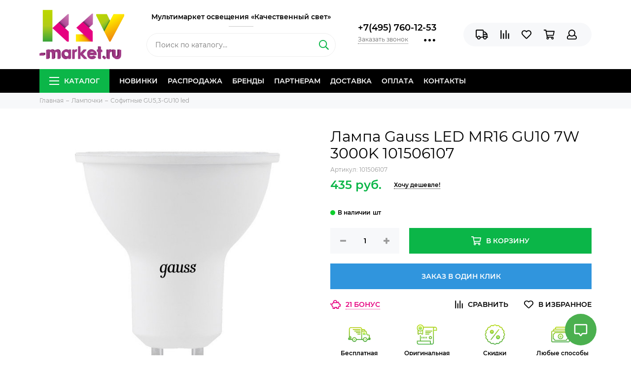

--- FILE ---
content_type: text/html; charset=utf-8
request_url: https://ksv-market.ru/collection/sofitnye-gu53-gu10/product/lampa-gauss-led-mr16-gu10-7w-2700k-101506107
body_size: 34612
content:
<!doctype html><html lang="ru" xml:lang="ru" xmlns="http://www.w3.org/1999/xhtml"><head><link media='print' onload='this.media="all"' rel='stylesheet' type='text/css' href='/served_assets/public/jquery.modal-0c2631717f4ce8fa97b5d04757d294c2bf695df1d558678306d782f4bf7b4773.css'><meta data-config="{&quot;product_id&quot;:78244880}" name="page-config" content="" /><meta data-config="{&quot;money_with_currency_format&quot;:{&quot;delimiter&quot;:&quot; &quot;,&quot;separator&quot;:&quot;.&quot;,&quot;format&quot;:&quot;%n %u&quot;,&quot;unit&quot;:&quot;руб.&quot;,&quot;show_price_without_cents&quot;:1},&quot;currency_code&quot;:&quot;RUR&quot;,&quot;currency_iso_code&quot;:&quot;RUB&quot;,&quot;default_currency&quot;:{&quot;title&quot;:&quot;Российский рубль&quot;,&quot;code&quot;:&quot;RUR&quot;,&quot;rate&quot;:1.0,&quot;format_string&quot;:&quot;%n %u&quot;,&quot;unit&quot;:&quot;руб.&quot;,&quot;price_separator&quot;:&quot;&quot;,&quot;is_default&quot;:true,&quot;price_delimiter&quot;:&quot;&quot;,&quot;show_price_with_delimiter&quot;:true,&quot;show_price_without_cents&quot;:true},&quot;facebook&quot;:{&quot;pixelActive&quot;:false,&quot;currency_code&quot;:&quot;RUB&quot;,&quot;use_variants&quot;:false},&quot;vk&quot;:{&quot;pixel_active&quot;:null,&quot;price_list_id&quot;:null},&quot;new_ya_metrika&quot;:true,&quot;ecommerce_data_container&quot;:&quot;dataLayer&quot;,&quot;common_js_version&quot;:null,&quot;vue_ui_version&quot;:null,&quot;feedback_captcha_enabled&quot;:&quot;1&quot;,&quot;account_id&quot;:380533,&quot;hide_items_out_of_stock&quot;:false,&quot;forbid_order_over_existing&quot;:false,&quot;minimum_items_price&quot;:null,&quot;enable_comparison&quot;:true,&quot;locale&quot;:&quot;ru&quot;,&quot;client_group&quot;:null,&quot;consent_to_personal_data&quot;:{&quot;active&quot;:true,&quot;obligatory&quot;:true,&quot;description&quot;:&quot;Настоящим подтверждаю, что я ознакомлен и согласен с условиями \u003ca href=&#39;/page/politika-konfidentsialnosti&#39;target=”blank”\u003eоферты и политики конфиденциальности\u003c/a\u003e.&quot;},&quot;recaptcha_key&quot;:&quot;6LfXhUEmAAAAAOGNQm5_a2Ach-HWlFKD3Sq7vfFj&quot;,&quot;recaptcha_key_v3&quot;:&quot;6LcZi0EmAAAAAPNov8uGBKSHCvBArp9oO15qAhXa&quot;,&quot;yandex_captcha_key&quot;:&quot;ysc1_ec1ApqrRlTZTXotpTnO8PmXe2ISPHxsd9MO3y0rye822b9d2&quot;,&quot;checkout_float_order_content_block&quot;:false,&quot;available_products_characteristics_ids&quot;:null,&quot;sber_id_app_id&quot;:&quot;5b5a3c11-72e5-4871-8649-4cdbab3ba9a4&quot;,&quot;theme_generation&quot;:2,&quot;quick_checkout_captcha_enabled&quot;:false,&quot;max_order_lines_count&quot;:500,&quot;sber_bnpl_min_amount&quot;:1000,&quot;sber_bnpl_max_amount&quot;:150000,&quot;counter_settings&quot;:{&quot;data_layer_name&quot;:&quot;dataLayer&quot;,&quot;new_counters_setup&quot;:false,&quot;add_to_cart_event&quot;:true,&quot;remove_from_cart_event&quot;:true,&quot;add_to_wishlist_event&quot;:true},&quot;site_setting&quot;:{&quot;show_cart_button&quot;:true,&quot;show_service_button&quot;:false,&quot;show_marketplace_button&quot;:false,&quot;show_quick_checkout_button&quot;:true},&quot;warehouses&quot;:[{&quot;id&quot;:4113949,&quot;title&quot;:&quot;Основной склад&quot;,&quot;array_index&quot;:0}],&quot;captcha_type&quot;:&quot;google&quot;,&quot;human_readable_urls&quot;:false}" name="shop-config" content="" /><meta name='js-evnvironment' content='production' /><meta name='default-locale' content='ru' /><meta name='insales-redefined-api-methods' content="[]" /><script type="text/javascript" src="https://static.insales-cdn.com/assets/static-versioned/v3.72/static/libs/lodash/4.17.21/lodash.min.js"></script>
<!--InsalesCounter -->
<script type="text/javascript">
(function() {
  if (typeof window.__insalesCounterId !== 'undefined') {
    return;
  }

  try {
    Object.defineProperty(window, '__insalesCounterId', {
      value: 380533,
      writable: true,
      configurable: true
    });
  } catch (e) {
    console.error('InsalesCounter: Failed to define property, using fallback:', e);
    window.__insalesCounterId = 380533;
  }

  if (typeof window.__insalesCounterId === 'undefined') {
    console.error('InsalesCounter: Failed to set counter ID');
    return;
  }

  let script = document.createElement('script');
  script.async = true;
  script.src = '/javascripts/insales_counter.js?7';
  let firstScript = document.getElementsByTagName('script')[0];
  firstScript.parentNode.insertBefore(script, firstScript);
})();
</script>
<!-- /InsalesCounter -->
<meta charset="utf-8"><meta http-equiv="X-UA-Compatible" content="IE=edge,chrome=1"><meta name="viewport" content="width=device-width, initial-scale=1, maximum-scale=1"><meta name="robots" content="index, follow"><title>Лампа Gauss LED MR16 GU10 7W 3000K 101506107</title><meta name="description" content="Лампа Gauss LED MR16 GU10 7W 3000K 101506107"><meta name="keywords" content="Лампа Gauss LED MR16 GU10 7W 3000K 101506107"><meta property="og:type" content="website"><link rel="canonical" href="https://ksv-market.ru/collection/sofitnye-gu53-gu10/product/lampa-gauss-led-mr16-gu10-7w-2700k-101506107"><meta property="og:url" content="https://ksv-market.ru/collection/sofitnye-gu53-gu10/product/lampa-gauss-led-mr16-gu10-7w-2700k-101506107"><meta property="og:title" content="Лампа Gauss LED MR16 GU10 7W 3000K 101506107"><meta property="og:description" content="Тип: софитныеЦоколь: GU10Мощность: 7 ВтЦветовая температура: 3000KИндекс цветопередачи: Ra90Рабочее напряжение: 150-265VРазмеры: 50х45Время работы, ч: 35 000Аналог лампы накаливания: 60 ВтАналог галогеновой лампы: 75 ВтАналог КЛЛ: 11 ВтГарантия: 3..."><meta property="og:image" content="https://static.insales-cdn.com/images/products/1/345/119382361/101506107.jpg"><link href="https://static.insales-cdn.com/assets/1/1660/6391420/1767681309/favicon.png" rel="shortcut icon" type="image/png" sizes="16x16"><style>.site-loader{position:fixed;z-index:99999999;left:0;top:0;width:100%;height:100%;background:#fff;color:#0bb648}.layout--loading{width:100%;height:100%;overflow:scroll;overflow-x:hidden;padding:0;margin:0}.lds-ellipsis{position:absolute;width:64px;height:64px;top:50%;left:50%;transform:translate(-50%,-50%)}.lds-ellipsis div{position:absolute;top:27px;width:11px;height:11px;border-radius:50%;background:currentColor;animation-timing-function:cubic-bezier(0,1,1,0)}.lds-ellipsis div:nth-child(1){left:6px;animation:lds-ellipsis1 0.6s infinite}.lds-ellipsis div:nth-child(2){left:6px;animation:lds-ellipsis2 0.6s infinite}.lds-ellipsis div:nth-child(3){left:26px;animation:lds-ellipsis2 0.6s infinite}.lds-ellipsis div:nth-child(4){left:45px;animation:lds-ellipsis3 0.6s infinite}@keyframes lds-ellipsis1{0%{transform:scale(0)}100%{transform:scale(1)}}@keyframes lds-ellipsis3{0%{transform:scale(1)}100%{transform:scale(0)}}@keyframes lds-ellipsis2{0%{transform:translate(0,0)}100%{transform:translate(19px,0)}}</style><meta name="theme-color" content="#0bb648"><meta name="format-detection" content="telephone=no"><meta name="cmsmagazine" content="325a8bc2477444d381d10a2ed1775a4d"><link rel="alternate" type="application/atom+xml" title="Блог — Купить люстры, светильники, бра, настольные лампы в Москве в официальном интернет-магазине." href="https://ksv-market.ru/blogs/blog.atom">  <script src="https://static.insales-cdn.com/assets/1/1660/6391420/1767681309/jquery-3.3.1.min.js"></script><meta name='product-id' content='78244880' />
</head><body id="body" class="layout layout--loading layout--full"><span class="js-site-loader site-loader"><div class="lds-ellipsis"><div></div><div></div><div></div><div></div></div></span><div class="layout-page"><div id="insales-section-header" class="insales-section insales-section-header"><header><!--noindex--><div class="header-scheme-02"><div class="header-main"><div class="container"><div class="row align-items-center"><div class="col-12 col-sm col-md col-lg-auto text-center text-lg-left"><a href="https://ksv-market.ru" class="logo"><img src="https://static.insales-cdn.com/assets/1/1660/6391420/1767681309/logo.png" alt="Купить люстры, светильники, бра, настольные лампы в Москве в официальном интернет-магазине." class="img-fluid"></a></div><div class="col"><div class="slogan">Мультимаркет&nbsp;освещения «Качественный&nbsp;свет»</div><div class="search search--header d-none d-lg-block"><form action="/search" method="get" class="search-form"><input type="search" name="q" class="search-input js-search-input" placeholder="Поиск по каталогу&hellip;" autocomplete="off" required><button type="submit" class="search-button"><span class="far fa-search"></span></button><div class="search-results js-search-results"></div></form></div></div><div class="col-12 col-lg-auto d-none d-lg-block"><div class="header-contacts"><div class="header-contacts-phone"><a href="tel:+7(495)760-12-53" class="js-account-phone">+7(495) 760-12-53</a></div><div class="row"><div class="col"><span class="js-messages" data-target="callback" data-type="form">Заказать звонок</span></div><div class="col-auto"><div class="user_icons-item js-user_icons-item"><span class="user_icons-icon js-user_icons-icon-contacts"><span class="far fa-ellipsis-h fa-lg"></span></span><div class="user_icons-popup"><div class="popup popup-contacts"><div class="js-popup-contacts"><div class="popup-content-contacts"><div class="row no-gutters popup-content-contacts-item"><div class="col-auto"><span class="far fa-envelope fa-fw"></span></div><div class="col"><a href="mailto:info@ksv-market.ru">info@ksv-market.ru</a></div></div><div class="row no-gutters popup-content-contacts-item"><div class="col-auto"><span class="far fa-map-marker fa-fw"></span></div><div class="col"><p><span>127218</span>, <span>Россия</span>, <span>Москва</span>, <span>Нахимовский проспект 24с4, офис №621.</span></p><p><span>ЦДиИ </span><span>"ЭКСПОСТРОЙ на Нахимовском"</span></p></div></div><div class="row no-gutters popup-content-contacts-item"><div class="col-auto"><span class="far fa-clock fa-fw"></span></div><div class="col"><p>Пн-Пт с 10.00 до 19.00</p><p>Заказы онлайн принимаются крулосуточно</p></div></div><div class="row no-gutters"><div class="col-12"><div class="social social--header"><ul class="social-items list-unstyled"><li class="social-item social-item--vk"><a href="https://vk.com/club88934330" rel="noopener noreferrer nofollow" target="_blank"><span class="fab fa-vk"></span></a></li><li class="social-item social-item--facebook-f"><a href="https://www.facebook.com/KSV-market-100754134756003/" rel="noopener noreferrer nofollow" target="_blank"><span class="fab fa-facebook-f"></span></a></li><li class="social-item social-item--instagram"><a href="https://www.instagram.com/ksvmarket/" rel="noopener noreferrer nofollow" target="_blank"><span class="fab fa-instagram"></span></a></li><li class="social-item social-item--youtube"><a href="https://www.youtube.com/channel/UC16pXaFK-Zv9H93Q5nlP9cA?view_as=subscriber" rel="noopener noreferrer nofollow" target="_blank"><span class="fab fa-youtube"></span></a></li></ul></div></div></div></div></div></div></div></div></div></div></div></div><div class="col-12 col-lg-auto"><div class="user_icons user_icons-main js-clone is-inside" data-clone-target="js-user_icons-clone"><ul class="user_icons-items list-unstyled d-flex d-lg-block"><li class="user_icons-item user_icons-item-menu d-inline-block d-lg-none js-user_icons-item"><button class="user_icons-icon user_icons-icon-menu js-user_icons-icon-menu"><span class="far fa-bars"></span></button><div class="user_icons-popup"><div class="popup js-popup-menu overflow-hidden"><div class="popup-scroll js-popup-scroll"><div class="popup-title">Меню<button class="button button--empty button--icon popup-close js-popup-close"><span class="far fa-times fa-lg"></span></button></div><div class="popup-content popup-content-menu popup-content-search"><div class="search search--popup"><form action="/search" method="get" class="search-form"><input type="search" name="q" class="search-input" placeholder="Поиск по каталогу&hellip;" autocomplete="off" required><button type="submit" class="search-button"><span class="far fa-search"></span></button></form></div></div><ul class="popup-content popup-content-menu js-popup-content-menu"></ul><ul class="popup-content popup-content-menu popup-content-links list-unstyled"><li class="popup-content-link"><a href="/collection/novinki">Новинки</a></li><li class="popup-content-link"><a href="/collection/skidki">Распродажа</a></li><li class="popup-content-link"><a href="/collection/brendy">Бренды</a></li><li class="popup-content-link"><a href="/page/sotrudnichestvo">Партнерам</a></li><li class="popup-content-link"><a href="/page/delivery">Доставка</a></li><li class="popup-content-link"><a href="/page/payment">Оплата</a></li><li class="popup-content-link"><a href="/page/kontakty">Контакты</a></li></ul><div class="popup-content popup-content-contacts"><div class="row no-gutters popup-content-contacts-item"><div class="col-auto"><span class="far fa-phone fa-fw" data-fa-transform="flip-h"></span></div><div class="col"><a href="tel:+7(495)760-12-53" class="js-account-phone">+7(495) 760-12-53</a></div></div><div class="row no-gutters popup-content-contacts-item"><div class="col-auto"><span class="far fa-envelope fa-fw"></span></div><div class="col"><a href="mailto:info@ksv-market.ru">info@ksv-market.ru</a></div></div><div class="row no-gutters popup-content-contacts-item"><div class="col-auto"><span class="far fa-map-marker fa-fw"></span></div><div class="col"><p><span>127218</span>, <span>Россия</span>, <span>Москва</span>, <span>Нахимовский проспект 24с4, офис №621.</span></p><p><span>ЦДиИ </span><span>"ЭКСПОСТРОЙ на Нахимовском"</span></p></div></div><div class="row no-gutters popup-content-contacts-item"><div class="col-auto"><span class="far fa-clock fa-fw"></span></div><div class="col"><p>Пн-Пт с 10.00 до 19.00</p><p>Заказы онлайн принимаются крулосуточно</p></div></div></div></div></div><div class="popup-shade js-popup-close"></div></div></li><li class="user_icons-item js-user_icons-item"><a href="/page/delivery" class="user_icons-icon js-user_icons-icon-geo"><span class="far fa-truck"></span></a><div class="user_icons-popup"><div class="popup"><div class="popup-title">Доставка<button class="button button--empty button--icon popup-close js-popup-close"><span class="far fa-times fa-lg"></span></button></div><div class="js-popup-geo"><div class="popup-content-geo"><div class="product-geo"><div class="product-geo-header">Доставка в <span class="product-geo-city js-geo-city-current js-messages" data-target="geo" data-type="text"></span></div><div class="product-geo-items in-progress js-geo-items"><div class="geo-loader d-flex align-items-center justify-content-center"><span class="far fa-spinner-third fa-spin fa-2x"></span></div></div><div class="product-geo-action"><div class="row"><div class="col-12"><a href="/page/delivery" class="button button--primary button--block button--small">Подробнее о доставке</a></div></div></div></div></div></div></div><div class="popup-shade js-popup-close"></div></div></li><li class="user_icons-item js-user_icons-item"><a href="/compares" class="user_icons-icon js-user_icons-icon-compares"><span class="far fa-align-right" data-fa-transform="rotate-90"></span><span class="bage bage-compares js-bage-compares"></span></a><div class="user_icons-popup"><div class="popup"><div class="popup-title">Сравнение<button class="button button--empty button--icon popup-close js-popup-close"><span class="far fa-times fa-lg"></span></button></div><div class="js-popup-compares"></div></div><div class="popup-shade js-popup-close"></div></div></li><li class="user_icons-item js-user_icons-item"><a href="/page/favorites" class="user_icons-icon js-user_icons-icon-favorites"><span class="far fa-heart"></span><span class="bage bage-favorites js-bage-favorites"></span></a><div class="user_icons-popup"><div class="popup"><div class="popup-title">Избранное<button class="button button--empty button--icon popup-close js-popup-close"><span class="far fa-times fa-lg"></span></button></div><div class="js-popup-favorites"></div></div><div class="popup-shade js-popup-close"></div></div></li><li class="user_icons-item js-user_icons-item"><a href="/cart_items" class="user_icons-icon js-user_icons-icon-cart"><span class="far fa-shopping-cart"></span><span class="bage bage-cart js-bage-cart"></span></a><div class="user_icons-popup"><div class="popup"><div class="popup-title">Корзина<button class="button button--empty button--icon popup-close js-popup-close"><span class="far fa-times fa-lg"></span></button></div><div class="js-popup-cart"></div></div><div class="popup-shade js-popup-close"></div></div></li><li class="user_icons-item js-user_icons-item"><a href="/client_account/login" class="user_icons-icon js-user_icons-icon-client"><span class="far fa-user"></span></a><div class="user_icons-popup"><div class="popup popup-client_new"><div class="popup-title">Личный кабинет<button class="button button--empty button--icon popup-close js-popup-close"><span class="far fa-times fa-lg"></span></button></div><div class="js-popup-client"><div class="popup--empty text-center"><span class="far fa-user fa-3x"></span><div class="dropdown_products-action"><div class="row"><div class="col-12 col-lg-6"><a href="/client_account/login" class="button button--primary button--block button--small">Авторизация</a></div><div class="col-12 col-lg-6"><a href="/client_account/contacts/new" class="button button--secondary button--block button--small">Регистрация</a></div></div></div></div></div></div><div class="popup-shade js-popup-close"></div></div></li></ul></div></div></div></div></div></div><!--/noindex--><div class="header-scheme-03 d-none d-lg-block"><div class="header-menu"><div class="container"><div class="row"><div class="col"><nav class="nav"><ul class="nav-items list-unstyled js-nav-items is-overflow"><li class="nav-item nav-item--collections js-nav-item"><a href="/collection/all" class="hamburger-trigger js-nav-collections-trigger" data-target="hamburger"><span class="hamburger hamburger--arrow-down"><span></span><span></span><span></span></span>Каталог</a></li><li class="nav-item js-nav-item"><a href="/collection/novinki">Новинки</a></li><li class="nav-item js-nav-item"><a href="/collection/skidki">Распродажа</a></li><li class="nav-item js-nav-item"><a href="/collection/brendy">Бренды</a></li><li class="nav-item js-nav-item"><a href="/page/sotrudnichestvo">Партнерам</a></li><li class="nav-item js-nav-item"><a href="/page/delivery">Доставка</a></li><li class="nav-item js-nav-item"><a href="/page/payment">Оплата</a></li><li class="nav-item js-nav-item"><a href="/page/kontakty">Контакты</a></li><li class="nav-item nav-item--dropdown js-nav-item--dropdown d-none"><span class="far fa-ellipsis-h fa-lg"></span><div class="user_icons-popup"><div class="popup"><ul class="list-unstyled js-popup-nav"></ul></div></div></li></ul></nav><nav class="nav-collections js-nav-collections js-nav-collections-trigger js-clone" data-target="dorpdown" data-clone-target="js-nav-sidebar-clone"><ul class="list-unstyled"><li data-collection-id="12712190"><a href="/collection/brendy" class="nav-collections-toggle js-nav-collections-toggle nav-collections-toggle--next" data-type="next" data-target="12712190">Бренды<span class="nav-arrow-toggle js-nav-arrow-toggle"><span class="far fa-chevron-right"></span></span></a><ul class="list-unstyled"><li class="nav-collections-back d-block d-lg-none"><a href="/collection/brendy" class="nav-collections-toggle js-nav-collections-toggle nav-collections-toggle--back" data-type="back" data-target="12712190"><span class="nav-arrow-toggle"><span class="far fa-chevron-left"></span></span>Назад</a></li><li class="nav-collections-title d-block d-lg-none"><a href="/collection/brendy">Бренды</a></li><li data-collection-id="30069168"><a href="/collection/abb-germaniya">ABB (Германия)</a></li><li data-collection-id="10466743"><a href="/collection/ambrella-ambrella">Ambrella light</a></li><li data-collection-id="18777339"><a href="/collection/aployt">Aployt</a></li><li data-collection-id="27224885"><a href="/collection/arlight">Arlight</a></li><li data-collection-id="11263206"><a href="/collection/arte-lamp-arte-lamp" class="nav-collections-toggle js-nav-collections-toggle nav-collections-toggle--next" data-type="next" data-target="11263206">Arte Lamp (Италия)<span class="nav-arrow-toggle js-nav-arrow-toggle"><span class="far fa-chevron-right"></span></span></a><ul class="list-unstyled"><li class="nav-collections-back d-block d-lg-none"><a href="/collection/arte-lamp-arte-lamp" class="nav-collections-toggle js-nav-collections-toggle nav-collections-toggle--back" data-type="back" data-target="11263206"><span class="nav-arrow-toggle"><span class="far fa-chevron-left"></span></span>Назад</a></li><li class="nav-collections-title d-block d-lg-none"><a href="/collection/arte-lamp-arte-lamp">Arte Lamp (Италия)</a></li><li data-collection-id="12964309"><a href="/collection/lyustry-arte-lamp">Люстры Arte Lamp</a></li><li data-collection-id="12986744"><a href="/collection/bra-arte-lamp">Бра Arte Lamp</a></li><li data-collection-id="12964340"><a href="/collection/spoty-arte-lamp">Споты Arte Lamp</a></li><li data-collection-id="12989967"><a href="/collection/podsvetki-dlya-kartin-i-zerkal-arte-lamp">Подсветки для картин и зеркал Arte Lamp</a></li><li data-collection-id="12989878"><a href="/collection/podvesnye-svetilniki-arte-lamp">Подвесные светильники Arte Lamp</a></li><li data-collection-id="12989912"><a href="/collection/tochechnye-svetilniki-arte-lamp">Точечные светильники Arte Lamp</a></li><li data-collection-id="12989953"><a href="/collection/trekovye-svetilniki-arte-lamp">Трековые светильники Arte Lamp</a></li><li data-collection-id="12964296"><a href="/collection/nastolnye-lampy-arte-lamp">Настольные лампы Arte Lamp</a></li><li data-collection-id="12965631"><a href="/collection/torshery-arte-lamp">Торшеры Arte Lamp</a></li><li data-collection-id="12986837"><a href="/collection/ulichnye-svetilniki-arte-lamp">Уличные светильники Arte Lamp</a></li></ul></li><li data-collection-id="11086653"><a href="/collection/bogates" class="nav-collections-toggle js-nav-collections-toggle nav-collections-toggle--next" data-type="next" data-target="11086653">Bogate's (Россия)<span class="nav-arrow-toggle js-nav-arrow-toggle"><span class="far fa-chevron-right"></span></span></a><ul class="list-unstyled"><li class="nav-collections-back d-block d-lg-none"><a href="/collection/bogates" class="nav-collections-toggle js-nav-collections-toggle nav-collections-toggle--back" data-type="back" data-target="11086653"><span class="nav-arrow-toggle"><span class="far fa-chevron-left"></span></span>Назад</a></li><li class="nav-collections-title d-block d-lg-none"><a href="/collection/bogates">Bogate's (Россия)</a></li><li data-collection-id="12207675"><a href="/collection/lyustry-bogates">Люстры Bogates</a></li><li data-collection-id="12207641"><a href="/collection/hrustalnye-lyustry-bogates">Хрустальные люстры Bogates</a></li><li data-collection-id="12207694"><a href="/collection/bra-bogates">Бра Bogates</a></li><li data-collection-id="12207696"><a href="/collection/nastolnye-lampy-bogates">Настольные лампы Bogates</a></li><li data-collection-id="12207948"><a href="/collection/torshery-bogates">Торшеры Bogates</a></li></ul></li><li data-collection-id="12179281"><a href="/collection/citilux-daniya">Citilux (Дания)</a></li><li data-collection-id="12712804"><a href="/collection/crystal-lux-ispaniya">Crystal Lux (Испания)</a></li><li data-collection-id="25261979"><a href="/collection/denkirs-daniya">Denkirs (Словения)</a></li><li data-collection-id="12714927"><a href="/collection/divinare-italiya">Divinare (Италия)</a></li><li data-collection-id="12714970"><a href="/collection/eastec-yuzhnaya-koreya">Eastec (Южная Корея)</a></li><li data-collection-id="19758994"><a href="/collection/eglo-avstriya">Eglo (Австрия)</a></li><li data-collection-id="9166205"><a href="/collection/elektrostandard" class="nav-collections-toggle js-nav-collections-toggle nav-collections-toggle--next" data-type="next" data-target="9166205">Elektrostandard (Германия)<span class="nav-arrow-toggle js-nav-arrow-toggle"><span class="far fa-chevron-right"></span></span></a><ul class="list-unstyled"><li class="nav-collections-back d-block d-lg-none"><a href="/collection/elektrostandard" class="nav-collections-toggle js-nav-collections-toggle nav-collections-toggle--back" data-type="back" data-target="9166205"><span class="nav-arrow-toggle"><span class="far fa-chevron-left"></span></span>Назад</a></li><li class="nav-collections-title d-block d-lg-none"><a href="/collection/elektrostandard">Elektrostandard (Германия)</a></li><li data-collection-id="11544636"><a href="/collection/ulichnye-landshaftnye-svetilniki-elektrostandard">Уличные светильники Elektrostandard</a></li><li data-collection-id="11505313"><a href="/collection/tochechnye-svetilniki-elektrostandard">Точечные светильники Elektrostandard</a></li><li data-collection-id="18890278"><a href="/collection/trekovye-svetilniki-elektrostandard">Трековые светильники Elektrostandard</a></li><li data-collection-id="11543878"><a href="/collection/vstraivaemye-led-svetilniki-ultratonkie">Встраиваемые LED светильники ультратонкие Elektrostandard</a></li><li data-collection-id="18890135"><a href="/collection/podvesnye-svetilniki-elektrostandard">Подвесные светильники Elektrostandard</a></li><li data-collection-id="11544613"><a href="/collection/podsvetki-dlya-kartin-i-zerkal-elektrostandard">Подсветки для картин и зеркал Elektrostandard</a></li><li data-collection-id="12941315"><a href="/collection/nastolnye-lampy-elektrostandard">Настольные лампы Elektrostandard</a></li><li data-collection-id="12590872"><a href="/collection/lampy-svetodiodnye-elektrostandard">Лампы светодиодные Elektrostandard</a></li><li data-collection-id="12590937"><a href="/collection/pulty-dlya-lyustr-elektrostandard">Пульты для люстр Elektrostandard</a></li><li data-collection-id="18890095"><a href="/collection/svetilniki-dlya-lestnits-elektrostandard">Светильники для лестниц Elektrostandard</a></li><li data-collection-id="18890110"><a href="/collection/datchiki-elektrostandard">Датчики Elektrostandard</a></li><li data-collection-id="18890112"><a href="/collection/dvernye-zvonki-elektrostandard">Дверные звонки Elektrostandard</a></li><li data-collection-id="18890123"><a href="/collection/svetodiodnaya-lenta-elektrostandard">Светодиодная лента Elektrostandard</a></li></ul></li><li data-collection-id="9173848"><a href="/collection/eurosvet" class="nav-collections-toggle js-nav-collections-toggle nav-collections-toggle--next" data-type="next" data-target="9173848">Eurosvet (Россия)<span class="nav-arrow-toggle js-nav-arrow-toggle"><span class="far fa-chevron-right"></span></span></a><ul class="list-unstyled"><li class="nav-collections-back d-block d-lg-none"><a href="/collection/eurosvet" class="nav-collections-toggle js-nav-collections-toggle nav-collections-toggle--back" data-type="back" data-target="9173848"><span class="nav-arrow-toggle"><span class="far fa-chevron-left"></span></span>Назад</a></li><li class="nav-collections-title d-block d-lg-none"><a href="/collection/eurosvet">Eurosvet (Россия)</a></li><li data-collection-id="19631332"><a href="/collection/umnye-svetilniki-eurosvet">Умные светильники Eurosvet</a></li><li data-collection-id="11782139"><a href="/collection/lyustry-s-abazhurom-eurosvet">Люстры с абажуром Eurosvet</a></li><li data-collection-id="11641935"><a href="/collection/hrustalnye-lyustry-eurosvet">Хрустальные люстры Eurosvet</a></li><li data-collection-id="11782492"><a href="/collection/nastennye-svetilniki-eurosvet">Настенные светильники Eurosvet</a></li><li data-collection-id="19631639"><a href="/collection/torshery-eurosvet">Торшеры Eurosvet</a></li><li data-collection-id="19631703"><a href="/collection/nastolnye-lampy-eurosvet">Настольные лампы Eurosvet</a></li></ul></li><li data-collection-id="12054669"><a href="/collection/eletto-italiya">Eletto (Италия)</a></li><li data-collection-id="12715189"><a href="/collection/freya-germaniya">Freya (Германия)</a></li><li data-collection-id="9465587"><a href="/collection/gauss-gauss">Gauss (Германия)</a></li><li data-collection-id="32863489"><a href="/collection/indigo">INDIGO</a></li><li data-collection-id="30814261"><a href="/collection/leon">Leon Teona</a></li><li data-collection-id="12715411"><a href="/collection/lgo-italiya">LGO (Италия)</a></li><li data-collection-id="12715453"><a href="/collection/lussole-italiya">Lussole (Италия)</a></li><li data-collection-id="12311038"><a href="/collection/lightstar-italiya" class="nav-collections-toggle js-nav-collections-toggle nav-collections-toggle--next" data-type="next" data-target="12311038">Lightstar (Италия)<span class="nav-arrow-toggle js-nav-arrow-toggle"><span class="far fa-chevron-right"></span></span></a><ul class="list-unstyled"><li class="nav-collections-back d-block d-lg-none"><a href="/collection/lightstar-italiya" class="nav-collections-toggle js-nav-collections-toggle nav-collections-toggle--back" data-type="back" data-target="12311038"><span class="nav-arrow-toggle"><span class="far fa-chevron-left"></span></span>Назад</a></li><li class="nav-collections-title d-block d-lg-none"><a href="/collection/lightstar-italiya">Lightstar (Италия)</a></li><li data-collection-id="15853888"><a href="/collection/lyustry-lightstar">Люстры Lightstar</a></li><li data-collection-id="15854126"><a href="/collection/svetilniki-lightstar">Светильники Lightstar</a></li><li data-collection-id="15853953"><a href="/collection/bra-lightstar">Бра Lightstar</a></li><li data-collection-id="15853900"><a href="/collection/podvesnye-svetilniki-lightstar">Подвесные светильники Lightstar</a></li><li data-collection-id="15853982"><a href="/collection/trekovye-svetilniki-lightstar">Трековые светильники Lightstar</a></li><li data-collection-id="15853821"><a href="/collection/tochechnye-svetilniki-lightstar">Точечные светильники Lightstar</a></li><li data-collection-id="15853862"><a href="/collection/nastolnye-lampy-lightstar">Настольные лампы Lightstar</a></li><li data-collection-id="15853870"><a href="/collection/ulichnye-svetilniki-lightstar">Уличные светильники Lightstar</a></li><li data-collection-id="15854069"><a href="/collection/torshery-lightstar">Торшеры Lightstar</a></li><li data-collection-id="15854096"><a href="/collection/mebelnye-svetilniki-lightstar">Мебельные светильники Lightstar</a></li></ul></li><li data-collection-id="29923948"><a href="/collection/loft-it-ispaniya">LOFT IT (Испания)</a></li><li data-collection-id="12715724"><a href="/collection/lumion-italiya">Lumion (Италия)</a></li><li data-collection-id="11087124"><a href="/collection/maytoni-maytoni" class="nav-collections-toggle js-nav-collections-toggle nav-collections-toggle--next" data-type="next" data-target="11087124">Maytoni (Германия)<span class="nav-arrow-toggle js-nav-arrow-toggle"><span class="far fa-chevron-right"></span></span></a><ul class="list-unstyled"><li class="nav-collections-back d-block d-lg-none"><a href="/collection/maytoni-maytoni" class="nav-collections-toggle js-nav-collections-toggle nav-collections-toggle--back" data-type="back" data-target="11087124"><span class="nav-arrow-toggle"><span class="far fa-chevron-left"></span></span>Назад</a></li><li class="nav-collections-title d-block d-lg-none"><a href="/collection/maytoni-maytoni">Maytoni (Германия)</a></li><li data-collection-id="11348480"><a href="/collection/lyustry-maytoni">Люстры Maytoni</a></li><li data-collection-id="11632834"><a href="/collection/hrustalnye-lyustry-maytoni">Хрустальные люстры Maytoni</a></li><li data-collection-id="11632850"><a href="/collection/lyustry-s-abazhurom-maytoni">Люстры с абажуром Maytoni</a></li><li data-collection-id="11642374"><a href="/collection/svetodiodnye-lyustry-maytoni">Светодиодные люстры Maytoni</a></li><li data-collection-id="11348554"><a href="/collection/bra-maytoni">Бра Maytoni</a></li><li data-collection-id="11348569"><a href="/collection/podvesnye-svetilniki-maytoni">Подвесные светильники Maytoni</a></li><li data-collection-id="11348507"><a href="/collection/torshery-maytoni">Торшеры Maytoni</a></li><li data-collection-id="11348530"><a href="/collection/nastolnye-lampy-maytoni">Настольные лампы Maytoni</a></li><li data-collection-id="11348559"><a href="/collection/landshaftnye-ulichnye-svetilniki-maytoni">Ландшафтные уличные светильники Maytoni</a></li><li data-collection-id="11348716"><a href="/collection/podsvetki-dlya-kartin-i-zerkal-maytoni">Подсветки для картин и зеркал Maytoni</a></li><li data-collection-id="11348728"><a href="/collection/tochechnye-svetilniki-maytoni">Точечные светильники Maytoni</a></li><li data-collection-id="11348746"><a href="/collection/spoty-maytoni">Споты Maytoni</a></li><li data-collection-id="11348747"><a href="/collection/potolochnye-svetilniki-maytoni">Потолочные светильники Maytoni</a></li><li data-collection-id="11348789"><a href="/collection/trekovye-svetilniki-maytoni">Трековые светильники Maytoni</a></li></ul></li><li data-collection-id="29335748"><a href="/collection/mw-light-germaniya">MW-Light (Германия)</a></li><li data-collection-id="12054802"><a href="/collection/novotech-vengriya">Novotech (Венгрия)</a></li><li data-collection-id="12054640"><a href="/collection/odeon-light-italiya">Odeon Light (Италия)</a></li><li data-collection-id="11263828"><a href="/collection/omnilux">Omnilux (Китай)</a></li><li data-collection-id="10272810"><a href="/collection/profit-light-profit-layt">Profit Light (Китай)</a></li><li data-collection-id="12715506"><a href="/collection/sonex-rossiya" class="nav-collections-toggle js-nav-collections-toggle nav-collections-toggle--next" data-type="next" data-target="12715506">Sonex (Россия)<span class="nav-arrow-toggle js-nav-arrow-toggle"><span class="far fa-chevron-right"></span></span></a><ul class="list-unstyled"><li class="nav-collections-back d-block d-lg-none"><a href="/collection/sonex-rossiya" class="nav-collections-toggle js-nav-collections-toggle nav-collections-toggle--back" data-type="back" data-target="12715506"><span class="nav-arrow-toggle"><span class="far fa-chevron-left"></span></span>Назад</a></li><li class="nav-collections-title d-block d-lg-none"><a href="/collection/sonex-rossiya">Sonex (Россия)</a></li><li data-collection-id="14150969"><a href="/collection/rasprodazha-sonex">Распродажа Сонекс</a></li></ul></li><li data-collection-id="30929284"><a href="/collection/stellanova">Stellanova</a></li><li data-collection-id="29600822"><a href="/collection/st-luce-italiya">ST LUCE (Италия)</a></li><li data-collection-id="49161009"><a href="/collection/stilfort-germaniya">Stilfort (Германия)</a></li><li data-collection-id="31035059"><a href="/collection/systeme-electric-rossiya">Systeme Electric (Россия)</a></li><li data-collection-id="30149503"><a href="/collection/tdm">TDM (Россия)</a></li><li data-collection-id="11263806"><a href="/collection/tk-lighting" class="nav-collections-toggle js-nav-collections-toggle nav-collections-toggle--next" data-type="next" data-target="11263806">TK Lighting (Польша)<span class="nav-arrow-toggle js-nav-arrow-toggle"><span class="far fa-chevron-right"></span></span></a><ul class="list-unstyled"><li class="nav-collections-back d-block d-lg-none"><a href="/collection/tk-lighting" class="nav-collections-toggle js-nav-collections-toggle nav-collections-toggle--back" data-type="back" data-target="11263806"><span class="nav-arrow-toggle"><span class="far fa-chevron-left"></span></span>Назад</a></li><li class="nav-collections-title d-block d-lg-none"><a href="/collection/tk-lighting">TK Lighting (Польша)</a></li><li data-collection-id="18636903"><a href="/collection/potolochnye-svetilniki-tk-lighting">Потолочные светильники TK Lighting</a></li><li data-collection-id="18637047"><a href="/collection/podvesnye-svetilniki-tk-lighting">Подвесные светильники TK Lighting</a></li><li data-collection-id="18637427"><a href="/collection/nastennye-svetilniki-tk-lighting">Настенные светильники TK Lighting</a></li><li data-collection-id="18639816"><a href="/collection/torshery-tk-lighting">Торшеры TK Lighting</a></li><li data-collection-id="18639882"><a href="/collection/nastolnye-lampy-tk-lighting">Настольные лампы TK Lighting</a></li></ul></li><li data-collection-id="30814233"><a href="/collection/werkel-shvetsiya">Werkel (Швеция)</a></li><li data-collection-id="26140309"><a href="/collection/zortes">Zortes</a></li><li data-collection-id="31050326"><a href="/collection/resanta-latviya">Ресанта (Латвия)</a></li></ul></li><li data-collection-id="6931694"><a href="/collection/novinki">Новинки!</a></li><li data-collection-id="11597254"><a href="/collection/skidki">Скидки!!!</a></li><li data-collection-id="7291864"><a href="/collection/popular">Хиты продаж</a></li><li data-collection-id="7635434"><a href="/collection/elektrotovary" class="nav-collections-toggle js-nav-collections-toggle nav-collections-toggle--next" data-type="next" data-target="7635434">Электротовары<span class="nav-arrow-toggle js-nav-arrow-toggle"><span class="far fa-chevron-right"></span></span></a><ul class="list-unstyled"><li class="nav-collections-back d-block d-lg-none"><a href="/collection/elektrotovary" class="nav-collections-toggle js-nav-collections-toggle nav-collections-toggle--back" data-type="back" data-target="7635434"><span class="nav-arrow-toggle"><span class="far fa-chevron-left"></span></span>Назад</a></li><li class="nav-collections-title d-block d-lg-none"><a href="/collection/elektrotovary">Электротовары</a></li><li data-collection-id="31133298"><a href="/collection/kabel-provod">Кабель Провод</a></li><li data-collection-id="30068054"><a href="/collection/modulnoe-oborudovanie" class="nav-collections-toggle js-nav-collections-toggle nav-collections-toggle--next" data-type="next" data-target="30068054">Модульное оборудование<span class="nav-arrow-toggle js-nav-arrow-toggle"><span class="far fa-chevron-right"></span></span></a><ul class="list-unstyled"><li class="nav-collections-back d-block d-lg-none"><a href="/collection/modulnoe-oborudovanie" class="nav-collections-toggle js-nav-collections-toggle nav-collections-toggle--back" data-type="back" data-target="30068054"><span class="nav-arrow-toggle"><span class="far fa-chevron-left"></span></span>Назад</a></li><li class="nav-collections-title d-block d-lg-none"><a href="/collection/modulnoe-oborudovanie">Модульное оборудование</a></li><li data-collection-id="30068136"><a href="/collection/avtomaticheskie-vyklyuchateli">Автоматические выключатели</a></li><li data-collection-id="30068717"><a href="/collection/differentsialnye-avtomaty">Дифференциальные автоматы</a></li><li data-collection-id="30068951"><a href="/collection/ustroystva-zaschitnogo-otklyucheniya-uzo">Устройства защитного отключения (УЗО)</a></li><li data-collection-id="30148835"><a href="/collection/pribory-kontrolya-i-upravleniya">Приборы контроля и управления</a></li><li data-collection-id="30068240"><a href="/collection/modulnye-rubilniki-vyklyuchateli-nagruzki">Модульные рубильники / Выключатели нагрузки</a></li><li data-collection-id="49195497"><a href="/collection/kontaktory">Контакторы</a></li><li data-collection-id="30174366"><a href="/collection/aksessuary-dlya-sborki-schitov">Аксессуары для сборки щитов</a></li></ul></li><li data-collection-id="47864857"><a href="/collection/kabelenesuschie-sistemy">Кабеленесущие системы и крепеж</a></li><li data-collection-id="30306893"><a href="/collection/elektroschity">Распределительные щиты, шкафы, боксы</a></li><li data-collection-id="31234792"><a href="/collection/montazhnye-korobki">Монтажные коробки</a></li><li data-collection-id="30699420"><a href="/collection/klemma-nakonechniki-zazhimy">Клемма, наконечники, зажимы.</a></li><li data-collection-id="31036377"><a href="/collection/stabilizatory-napryazheniya">Стабилизаторы напряжения</a></li><li data-collection-id="47805993"><a href="/collection/instrumenty">Инструменты</a></li><li data-collection-id="49238561"><a href="/collection/sverla-koronki-bury-diski">Сверла, коронки, буры, диски</a></li></ul></li><li data-collection-id="6907525"><a href="/collection/lyustry" class="nav-collections-toggle js-nav-collections-toggle nav-collections-toggle--next" data-type="next" data-target="6907525">Люстры<span class="nav-arrow-toggle js-nav-arrow-toggle"><span class="far fa-chevron-right"></span></span></a><ul class="list-unstyled"><li class="nav-collections-back d-block d-lg-none"><a href="/collection/lyustry" class="nav-collections-toggle js-nav-collections-toggle nav-collections-toggle--back" data-type="back" data-target="6907525"><span class="nav-arrow-toggle"><span class="far fa-chevron-left"></span></span>Назад</a></li><li class="nav-collections-title d-block d-lg-none"><a href="/collection/lyustry">Люстры</a></li><li data-collection-id="14151905"><a href="/collection/art-deko">Арт-деко</a></li><li data-collection-id="14151887"><a href="/collection/vostochnye">Восточные</a></li><li data-collection-id="14151822"><a href="/collection/v-vide-svechey">В виде свечей</a></li><li data-collection-id="6981745"><a href="/collection/galogenovye">Галогеновые</a></li><li data-collection-id="6981748"><a href="/collection/derevyannye">Деревянные</a></li><li data-collection-id="29336575"><a href="/collection/detskie-2">Детские</a></li><li data-collection-id="14151846"><a href="/collection/zamkovye">Замковые</a></li><li data-collection-id="7558961"><a href="/collection/kantri">Кантри</a></li><li data-collection-id="6981739"><a href="/collection/klassicheskie">Классические</a></li><li data-collection-id="6981750"><a href="/collection/lofty">Лофты</a></li><li data-collection-id="6981741"><a href="/collection/modern">Модерн</a></li><li data-collection-id="14151811"><a href="/collection/na-shtange">На штанге</a></li><li data-collection-id="14151899"><a href="/collection/neoklassika">Неоклассика</a></li><li data-collection-id="6981743"><a href="/collection/podvesnye">Подвесные</a></li><li data-collection-id="6981744"><a href="/collection/potolochnye">Потолочные</a></li><li data-collection-id="14151852"><a href="/collection/retro">Ретро</a></li><li data-collection-id="6981747"><a href="/collection/svetodiodnye">Светодиодные</a></li><li data-collection-id="14151891"><a href="/collection/sovremennye">Современные</a></li><li data-collection-id="6981742"><a href="/collection/s-abazhurom">С абажуром</a></li><li data-collection-id="12145786"><a href="/collection/s-ventilyatorami">С вентиляторами</a></li><li data-collection-id="6981746"><a href="/collection/s-podsvetkoy">С подсветкой</a></li><li data-collection-id="14151715"><a href="/collection/s-pultom">С пультом</a></li><li data-collection-id="7557583"><a href="/collection/tiffani">Тиффани</a></li><li data-collection-id="6981749"><a href="/collection/floristika">Флористика</a></li><li data-collection-id="6981740"><a href="/collection/hrustalnye">Хрустальные</a></li></ul></li><li data-collection-id="6907556"><a href="/collection/bra" class="nav-collections-toggle js-nav-collections-toggle nav-collections-toggle--next" data-type="next" data-target="6907556">Бра<span class="nav-arrow-toggle js-nav-arrow-toggle"><span class="far fa-chevron-right"></span></span></a><ul class="list-unstyled"><li class="nav-collections-back d-block d-lg-none"><a href="/collection/bra" class="nav-collections-toggle js-nav-collections-toggle nav-collections-toggle--back" data-type="back" data-target="6907556"><span class="nav-arrow-toggle"><span class="far fa-chevron-left"></span></span>Назад</a></li><li class="nav-collections-title d-block d-lg-none"><a href="/collection/bra">Бра</a></li><li data-collection-id="28806192"><a href="/collection/art-deko-2">Арт-деко</a></li><li data-collection-id="6981757"><a href="/collection/galogenovye-2">Галогеновые</a></li><li data-collection-id="29602774"><a href="/collection/detskie-3">Детские</a></li><li data-collection-id="6981758"><a href="/collection/derevyannye-2">Деревянные</a></li><li data-collection-id="7558987"><a href="/collection/kantri-2">Кантри</a></li><li data-collection-id="6981753"><a href="/collection/klassicheskie-2">Классические</a></li><li data-collection-id="6981760"><a href="/collection/lofty-2">Лофты</a></li><li data-collection-id="6981755"><a href="/collection/modern-2">Модерн</a></li><li data-collection-id="28861707"><a href="/collection/neoklassika-2">Неоклассика</a></li><li data-collection-id="7303570"><a href="/collection/svetodiodnye-2">Светодиодные</a></li><li data-collection-id="28807904"><a href="/collection/sovremennye-2">Современные</a></li><li data-collection-id="6981756"><a href="/collection/s-abazhurom-2">С абажуром</a></li><li data-collection-id="7263493"><a href="/collection/s-podsvetkoy-2">С подсветкой</a></li><li data-collection-id="7557591"><a href="/collection/tiffani-2">Тиффани</a></li><li data-collection-id="6981759"><a href="/collection/floristika-2">Флористика</a></li><li data-collection-id="6981754"><a href="/collection/hrustalnye-2">Хрустальные</a></li></ul></li><li data-collection-id="6981762"><a href="/collection/nastolnye-lampy" class="nav-collections-toggle js-nav-collections-toggle nav-collections-toggle--next" data-type="next" data-target="6981762">Настольные лампы<span class="nav-arrow-toggle js-nav-arrow-toggle"><span class="far fa-chevron-right"></span></span></a><ul class="list-unstyled"><li class="nav-collections-back d-block d-lg-none"><a href="/collection/nastolnye-lampy" class="nav-collections-toggle js-nav-collections-toggle nav-collections-toggle--back" data-type="back" data-target="6981762"><span class="nav-arrow-toggle"><span class="far fa-chevron-left"></span></span>Назад</a></li><li class="nav-collections-title d-block d-lg-none"><a href="/collection/nastolnye-lampy">Настольные лампы</a></li><li data-collection-id="28959992"><a href="/collection/art-deko-3">Арт-деко</a></li><li data-collection-id="14077518"><a href="/collection/detskie">Детские</a></li><li data-collection-id="6981769"><a href="/collection/derevyannye-3">Из дерева</a></li><li data-collection-id="7986363"><a href="/collection/kantri-3">Кантри</a></li><li data-collection-id="6981763"><a href="/collection/klassicheskie-3">Классические</a></li><li data-collection-id="7935526"><a href="/collection/lofty-3">Лофты</a></li><li data-collection-id="6981766"><a href="/collection/modern-3">Модерн</a></li><li data-collection-id="29045703"><a href="/collection/neoklassika-3">Неоклассика</a></li><li data-collection-id="14077519"><a href="/collection/na-prischepke">На прищепке</a></li><li data-collection-id="14077526"><a href="/collection/na-strubtsine">На струбцине</a></li><li data-collection-id="6981768"><a href="/collection/ofisnye">Офисные</a></li><li data-collection-id="9892411"><a href="/collection/svetodiodnye-3">Светодиодные</a></li><li data-collection-id="29185539"><a href="/collection/sovremennye-55cfe2">Современные</a></li><li data-collection-id="6981767"><a href="/collection/s-abazhurom-3">С абажуром</a></li><li data-collection-id="7557592"><a href="/collection/tiffani-3">Тиффани</a></li><li data-collection-id="6981764"><a href="/collection/hrustalnye-3">Хрустальные</a></li></ul></li><li data-collection-id="6981771"><a href="/collection/torshery" class="nav-collections-toggle js-nav-collections-toggle nav-collections-toggle--next" data-type="next" data-target="6981771">Торшеры<span class="nav-arrow-toggle js-nav-arrow-toggle"><span class="far fa-chevron-right"></span></span></a><ul class="list-unstyled"><li class="nav-collections-back d-block d-lg-none"><a href="/collection/torshery" class="nav-collections-toggle js-nav-collections-toggle nav-collections-toggle--back" data-type="back" data-target="6981771"><span class="nav-arrow-toggle"><span class="far fa-chevron-left"></span></span>Назад</a></li><li class="nav-collections-title d-block d-lg-none"><a href="/collection/torshery">Торшеры</a></li><li data-collection-id="28959997"><a href="/collection/art-deko-24a4ad">Арт-деко</a></li><li data-collection-id="6981788"><a href="/collection/derevyannye-1490075743">Деревянные</a></li><li data-collection-id="7986364"><a href="/collection/kantri-1508746487">Кантри</a></li><li data-collection-id="6981776"><a href="/collection/klassicheskie-1490075684">Классические</a></li><li data-collection-id="7935527"><a href="/collection/lofty-1507792596">Лофты</a></li><li data-collection-id="6981780"><a href="/collection/modern-1490075716">Модерн</a></li><li data-collection-id="29045747"><a href="/collection/neoklassika-1a7792">Неоклассика</a></li><li data-collection-id="9892561"><a href="/collection/svetodiodnye-fb4ba7">Светодиодные</a></li><li data-collection-id="28835571"><a href="/collection/sovremennye-3">Современные</a></li><li data-collection-id="6981787"><a href="/collection/s-abazhurom-1490075733">С абажуром</a></li><li data-collection-id="6981777"><a href="/collection/hrustalnye-1490075694">Хрустальные</a></li></ul></li><li data-collection-id="7430476"><a href="/collection/spoty-2">Споты</a></li><li data-collection-id="29296699"><a href="/collection/magnitnye-trekovye-svetilniki-2" class="nav-collections-toggle js-nav-collections-toggle nav-collections-toggle--next" data-type="next" data-target="29296699">Магнитная трековая система<span class="nav-arrow-toggle js-nav-arrow-toggle"><span class="far fa-chevron-right"></span></span></a><ul class="list-unstyled"><li class="nav-collections-back d-block d-lg-none"><a href="/collection/magnitnye-trekovye-svetilniki-2" class="nav-collections-toggle js-nav-collections-toggle nav-collections-toggle--back" data-type="back" data-target="29296699"><span class="nav-arrow-toggle"><span class="far fa-chevron-left"></span></span>Назад</a></li><li class="nav-collections-title d-block d-lg-none"><a href="/collection/magnitnye-trekovye-svetilniki-2">Магнитная трековая система</a></li><li data-collection-id="29296696"><a href="/collection/magnitnye-trekovye-svetilniki-aployt" class="nav-collections-toggle js-nav-collections-toggle nav-collections-toggle--next" data-type="next" data-target="29296696">Магнитная трековая система Aployt<span class="nav-arrow-toggle js-nav-arrow-toggle"><span class="far fa-chevron-right"></span></span></a><ul class="list-unstyled"><li class="nav-collections-back d-block d-lg-none"><a href="/collection/magnitnye-trekovye-svetilniki-aployt" class="nav-collections-toggle js-nav-collections-toggle nav-collections-toggle--back" data-type="back" data-target="29296696"><span class="nav-arrow-toggle"><span class="far fa-chevron-left"></span></span>Назад</a></li><li class="nav-collections-title d-block d-lg-none"><a href="/collection/magnitnye-trekovye-svetilniki-aployt">Магнитная трековая система Aployt</a></li><li data-collection-id="29315049"><a href="/collection/trekovaya-magnitnaya-sistema-magnetic-track-48">Трековая магнитная система Magnetic track 48V</a></li><li data-collection-id="29321803"><a href="/collection/trekovaya-magnitnaya-sistema-magnetic-track-220">Трековая магнитная система Magnetic track 220V</a></li></ul></li><li data-collection-id="29732715"><a href="/collection/magnitnye-trekovye-svetilniki-ambrella" class="nav-collections-toggle js-nav-collections-toggle nav-collections-toggle--next" data-type="next" data-target="29732715">Магнитная трековая система Ambrella<span class="nav-arrow-toggle js-nav-arrow-toggle"><span class="far fa-chevron-right"></span></span></a><ul class="list-unstyled"><li class="nav-collections-back d-block d-lg-none"><a href="/collection/magnitnye-trekovye-svetilniki-ambrella" class="nav-collections-toggle js-nav-collections-toggle nav-collections-toggle--back" data-type="back" data-target="29732715"><span class="nav-arrow-toggle"><span class="far fa-chevron-left"></span></span>Назад</a></li><li class="nav-collections-title d-block d-lg-none"><a href="/collection/magnitnye-trekovye-svetilniki-ambrella">Магнитная трековая система Ambrella</a></li><li data-collection-id="29732746"><a href="/collection/trekovaya-magnitnaya-sistema-magnetic-slim-48v">Трековая магнитная система Magnetic Slim 48V</a></li><li data-collection-id="29733995"><a href="/collection/trekovaya-magnitnaya-sistema-magnetic-standard-48v">Трековая магнитная система Magnetic Standard 48V</a></li><li data-collection-id="30450519"><a href="/collection/trekovaya-magnitnaya-sisitema-magnetic-220v">Трековая магнитная сиситема Magnetic 220V</a></li></ul></li><li data-collection-id="29677748"><a href="/collection/magnitnye-trekovye-svetilniki-arte-lamp" class="nav-collections-toggle js-nav-collections-toggle nav-collections-toggle--next" data-type="next" data-target="29677748">Магнитная трековая система Arte Lamp<span class="nav-arrow-toggle js-nav-arrow-toggle"><span class="far fa-chevron-right"></span></span></a><ul class="list-unstyled"><li class="nav-collections-back d-block d-lg-none"><a href="/collection/magnitnye-trekovye-svetilniki-arte-lamp" class="nav-collections-toggle js-nav-collections-toggle nav-collections-toggle--back" data-type="back" data-target="29677748"><span class="nav-arrow-toggle"><span class="far fa-chevron-left"></span></span>Назад</a></li><li class="nav-collections-title d-block d-lg-none"><a href="/collection/magnitnye-trekovye-svetilniki-arte-lamp">Магнитная трековая система Arte Lamp</a></li><li data-collection-id="29677774"><a href="/collection/trekovaya-magnitnaya-sistema-linea-48v">Трековая магнитная система Linea 48V</a></li><li data-collection-id="29678886"><a href="/collection/trekovaya-magnitnaya-sistema-optima-48v">Трековая магнитная система Optima 48V</a></li><li data-collection-id="29678900"><a href="/collection/trekovaya-magnitnaya-sistema-expert-48v">Трековая магнитная система Expert  48V</a></li><li data-collection-id="29700015"><a href="/collection/trekovaya-magnitnaya-sistema-rapid-48v">Трековая магнитная система Rapid 48V</a></li><li data-collection-id="30251362"><a href="/collection/trekovaya-magnitnaya-sistema-presto-24v">Трековая магнитная система Presto 24V</a></li></ul></li><li data-collection-id="29738851"><a href="/collection/magnitnye-trekovye-svetilniki-arlight" class="nav-collections-toggle js-nav-collections-toggle nav-collections-toggle--next" data-type="next" data-target="29738851">Магнитная трековая система Arlight<span class="nav-arrow-toggle js-nav-arrow-toggle"><span class="far fa-chevron-right"></span></span></a><ul class="list-unstyled"><li class="nav-collections-back d-block d-lg-none"><a href="/collection/magnitnye-trekovye-svetilniki-arlight" class="nav-collections-toggle js-nav-collections-toggle nav-collections-toggle--back" data-type="back" data-target="29738851"><span class="nav-arrow-toggle"><span class="far fa-chevron-left"></span></span>Назад</a></li><li class="nav-collections-title d-block d-lg-none"><a href="/collection/magnitnye-trekovye-svetilniki-arlight">Магнитная трековая система Arlight</a></li><li data-collection-id="29738853"><a href="/collection/trekovaya-magnitnaya-sistema-mag-25">Трековая магнитная система Mag-25 24V</a></li><li data-collection-id="29739093"><a href="/collection/trekovaya-magnitnaya-sistema-mag-45">Трековая магнитная система Mag-45 24V</a></li><li data-collection-id="31289377"><a href="/collection/trekovaya-magnitnaya-sistema-mag-microcosm-24v">Трековая магнитная система Mag-Microcosm 24V</a></li><li data-collection-id="30151650"><a href="/collection/trekovaya-magnitnaya-sistema-mag-flex">Трековая магнитная система Mag-Flex 48V</a></li><li data-collection-id="29738879"><a href="/collection/trekovaya-magnitnaya-sistema-mag-orient">Трековая магнитная система Mag-Orient 48V</a></li><li data-collection-id="31291138"><a href="/collection/trekovaya-magnitnaya-sistema-mag-vibe-48v">Трековая магнитная система Mag-Vibe 48V</a></li><li data-collection-id="31287934"><a href="/collection/trekovaya-magnitnaya-sistema-apriori-48v">Трековая магнитная система Apriori 48V</a></li></ul></li><li data-collection-id="29428538"><a href="/collection/magnitnye-trekovye-svetilniki-crystal-lux" class="nav-collections-toggle js-nav-collections-toggle nav-collections-toggle--next" data-type="next" data-target="29428538">Магнитная трековая система Crystal Lux<span class="nav-arrow-toggle js-nav-arrow-toggle"><span class="far fa-chevron-right"></span></span></a><ul class="list-unstyled"><li class="nav-collections-back d-block d-lg-none"><a href="/collection/magnitnye-trekovye-svetilniki-crystal-lux" class="nav-collections-toggle js-nav-collections-toggle nav-collections-toggle--back" data-type="back" data-target="29428538"><span class="nav-arrow-toggle"><span class="far fa-chevron-left"></span></span>Назад</a></li><li class="nav-collections-title d-block d-lg-none"><a href="/collection/magnitnye-trekovye-svetilniki-crystal-lux">Магнитная трековая система Crystal Lux</a></li><li data-collection-id="29428543"><a href="/collection/trekovaya-magnitnaya-sistema-space">Трековая магнитная система Space 48V</a></li><li data-collection-id="51401737"><a href="/collection/trekovaya-magnitnaya-sistema-ux5-48v">Трековая магнитная система UX5 48V</a></li><li data-collection-id="51401889"><a href="/collection/trekovaya-magnitnaya-sistema-trace-48v">Трековая магнитная система Trace 48V</a></li></ul></li><li data-collection-id="29295252"><a href="/collection/magnitnye-trekovye-svetilniki-denkirs" class="nav-collections-toggle js-nav-collections-toggle nav-collections-toggle--next" data-type="next" data-target="29295252">Магнитная трековая система Denkirs<span class="nav-arrow-toggle js-nav-arrow-toggle"><span class="far fa-chevron-right"></span></span></a><ul class="list-unstyled"><li class="nav-collections-back d-block d-lg-none"><a href="/collection/magnitnye-trekovye-svetilniki-denkirs" class="nav-collections-toggle js-nav-collections-toggle nav-collections-toggle--back" data-type="back" data-target="29295252"><span class="nav-arrow-toggle"><span class="far fa-chevron-left"></span></span>Назад</a></li><li class="nav-collections-title d-block d-lg-none"><a href="/collection/magnitnye-trekovye-svetilniki-denkirs">Магнитная трековая система Denkirs</a></li><li data-collection-id="28875570"><a href="/collection/trekovaya-magnitnaya-sistema-smart">Трековая магнитная система Smart 220V</a></li><li data-collection-id="29379988"><a href="/collection/trekovaya-magnitnaya-sistema-air">Трековая магнитная система Air 48V</a></li><li data-collection-id="30346041"><a href="/collection/trekovaya-magnitnaya-shine-48v">Трековая магнитная Shine 48V</a></li></ul></li><li data-collection-id="29295244"><a href="/collection/magnitnye-trekovye-svetilniki-elektrostandard" class="nav-collections-toggle js-nav-collections-toggle nav-collections-toggle--next" data-type="next" data-target="29295244">Магнитная трековая система Elektrostandard<span class="nav-arrow-toggle js-nav-arrow-toggle"><span class="far fa-chevron-right"></span></span></a><ul class="list-unstyled"><li class="nav-collections-back d-block d-lg-none"><a href="/collection/magnitnye-trekovye-svetilniki-elektrostandard" class="nav-collections-toggle js-nav-collections-toggle nav-collections-toggle--back" data-type="back" data-target="29295244"><span class="nav-arrow-toggle"><span class="far fa-chevron-left"></span></span>Назад</a></li><li class="nav-collections-title d-block d-lg-none"><a href="/collection/magnitnye-trekovye-svetilniki-elektrostandard">Магнитная трековая система Elektrostandard</a></li><li data-collection-id="25354417"><a href="/collection/trekovaya-magnitnaya-sistema-slim-magnetic">Трековая магнитная система Slim Magnetic 48V</a></li><li data-collection-id="28731633"><a href="/collection/trekovaya-magnitnaya-sistema-flat-magnetic-i-aksessuary">Трековая магнитная система Flat Magnetic 48V</a></li><li data-collection-id="29468794"><a href="/collection/trekovaya-magnitnaya-sistema-mini-magnetic-24v">Трековая магнитная система Mini Magnetic 24V</a></li><li data-collection-id="29468915"><a href="/collection/trekovaya-magnitnaya-sistema-esthetic-magnetic-24v">Трековая магнитная система Esthetic Magnetic 24V</a></li><li data-collection-id="30627964"><a href="/collection/trekovaya-magnitnaya-sistema-line-magnetic-48v">Трековая магнитная система Line Magnetic 48V</a></li></ul></li><li data-collection-id="29431477"><a href="/collection/magnitnye-trekovye-svetilniki-lightstar" class="nav-collections-toggle js-nav-collections-toggle nav-collections-toggle--next" data-type="next" data-target="29431477">Магнитная трековая система Lightstar<span class="nav-arrow-toggle js-nav-arrow-toggle"><span class="far fa-chevron-right"></span></span></a><ul class="list-unstyled"><li class="nav-collections-back d-block d-lg-none"><a href="/collection/magnitnye-trekovye-svetilniki-lightstar" class="nav-collections-toggle js-nav-collections-toggle nav-collections-toggle--back" data-type="back" data-target="29431477"><span class="nav-arrow-toggle"><span class="far fa-chevron-left"></span></span>Назад</a></li><li class="nav-collections-title d-block d-lg-none"><a href="/collection/magnitnye-trekovye-svetilniki-lightstar">Магнитная трековая система Lightstar</a></li><li data-collection-id="29431482"><a href="/collection/trekovaya-magnitnaya-sistema-pro-220v">Трековая магнитная система Pro 220V</a></li><li data-collection-id="29826901"><a href="/collection/trekovaya-magnitnaya-sistema-linea-24v">Трековая магнитная система Linea 24V</a></li><li data-collection-id="30719952"><a href="/collection/trekovaya-magnitnaya-sistema-uno-48v">Трековая магнитная система Uno 48V</a></li><li data-collection-id="30504568"><a href="/collection/sistema-lightstar-due-48v">Трековая магнитная система Due 48V</a></li></ul></li><li data-collection-id="13985976"><a href="/collection/magnitnye-trekovye-svetilniki" class="nav-collections-toggle js-nav-collections-toggle nav-collections-toggle--next" data-type="next" data-target="13985976">Магнитная трековая система Maytoni<span class="nav-arrow-toggle js-nav-arrow-toggle"><span class="far fa-chevron-right"></span></span></a><ul class="list-unstyled"><li class="nav-collections-back d-block d-lg-none"><a href="/collection/magnitnye-trekovye-svetilniki" class="nav-collections-toggle js-nav-collections-toggle nav-collections-toggle--back" data-type="back" data-target="13985976"><span class="nav-arrow-toggle"><span class="far fa-chevron-left"></span></span>Назад</a></li><li class="nav-collections-title d-block d-lg-none"><a href="/collection/magnitnye-trekovye-svetilniki">Магнитная трековая система Maytoni</a></li><li data-collection-id="30213929"><a href="/collection/trekovaya-magnitnaya-sistema-levity-24v">Трековая магнитная система Levity 24V</a></li><li data-collection-id="30104160"><a href="/collection/trekovaya-magnitnaya-sistema-basity-48v">Трековая магнитная система Basity 48V</a></li><li data-collection-id="30103712"><a href="/collection/trekovaya-magnitnaya-sistema-elasity-48v">Трековая магнитная система Elasity 48V</a></li><li data-collection-id="28802405"><a href="/collection/trekovaya-magnitnaya-sistema-exility">Трековая магнитная система Exility 48V</a></li><li data-collection-id="28813822"><a href="/collection/trekovaya-magnitnaya-sistema-gravity">Трековая магнитная система Gravity 48V</a></li><li data-collection-id="29295214"><a href="/collection/trekovaya-magnitnaya-sistema-radity">Трековая магнитная система Radity 48V</a></li><li data-collection-id="29295052"><a href="/collection/trekovaya-magnitnaya-sistema-s35">Трековая магнитная система S35 48V</a></li><li data-collection-id="29893467"><a href="/collection/magnitnaya-modulnaya-trekovaya-sistema-flarity-24v">Магнитная модульная трековая система Flarity 24V</a></li><li data-collection-id="30237949"><a href="/collection/gibkaya-trekovaya-sistema-flexity-48v">Гибкая трековая система Flexity 48V</a></li></ul></li><li data-collection-id="29295255"><a href="/collection/nizkovoltnye-trekovye-svetilniki-novotech" class="nav-collections-toggle js-nav-collections-toggle nav-collections-toggle--next" data-type="next" data-target="29295255">Магнитная трековая система Novotech<span class="nav-arrow-toggle js-nav-arrow-toggle"><span class="far fa-chevron-right"></span></span></a><ul class="list-unstyled"><li class="nav-collections-back d-block d-lg-none"><a href="/collection/nizkovoltnye-trekovye-svetilniki-novotech" class="nav-collections-toggle js-nav-collections-toggle nav-collections-toggle--back" data-type="back" data-target="29295255"><span class="nav-arrow-toggle"><span class="far fa-chevron-left"></span></span>Назад</a></li><li class="nav-collections-title d-block d-lg-none"><a href="/collection/nizkovoltnye-trekovye-svetilniki-novotech">Магнитная трековая система Novotech</a></li><li data-collection-id="16316174"><a href="/collection/trekovaya-nizkovoltnaya-sistema-kit">Трековая магнитная система Kit 48V</a></li><li data-collection-id="14610153"><a href="/collection/trekovaya-nizkovoltnaya-sistema-flum">Трековая магнитная система Flum 48V</a></li><li data-collection-id="28662998"><a href="/collection/trekovaya-nizkovoltnaya-sistema-smal">Трековая магнитная система Smal 48V</a></li><li data-collection-id="50399385"><a href="/collection/trekovaya-magnitnaya-sistema-vector-220v">Трековая магнитная система Vector 220V</a></li></ul></li><li data-collection-id="29864861"><a href="/collection/magnitnye-trekovye-svetilniki-st-luce" class="nav-collections-toggle js-nav-collections-toggle nav-collections-toggle--next" data-type="next" data-target="29864861">Магнитная трековая система ST-Luce<span class="nav-arrow-toggle js-nav-arrow-toggle"><span class="far fa-chevron-right"></span></span></a><ul class="list-unstyled"><li class="nav-collections-back d-block d-lg-none"><a href="/collection/magnitnye-trekovye-svetilniki-st-luce" class="nav-collections-toggle js-nav-collections-toggle nav-collections-toggle--back" data-type="back" data-target="29864861"><span class="nav-arrow-toggle"><span class="far fa-chevron-left"></span></span>Назад</a></li><li class="nav-collections-title d-block d-lg-none"><a href="/collection/magnitnye-trekovye-svetilniki-st-luce">Магнитная трековая система ST-Luce</a></li><li data-collection-id="29901451"><a href="/collection/modulnaya-trekovaya-sistema-farm-24v">Модульная трековая система Farm 24V</a></li><li data-collection-id="29901638"><a href="/collection/magnitnaya-trekovaya-sistema-super5-24v">Магнитная трековая система Super5 24V</a></li><li data-collection-id="29901751"><a href="/collection/magnitnaya-trekovaya-sistema-skyflat-48v">Магнитная трековая система Skyflat 48V</a></li><li data-collection-id="29901808"><a href="/collection/magnitnaya-trekovaya-sistema-skyline-48-48v">Магнитная трековая система Skyline 48</a></li><li data-collection-id="48353913"><a href="/collection/magnitnaya-trekovaya-sistema-skyline-48-st-luce">Магнитная трековая система Skyline 48+ ST-Luce</a></li><li data-collection-id="30714322"><a href="/collection/magnitnaya-trekovaya-sistema-skyline-220v">Магнитная трековая система Skyline 220V</a></li></ul></li></ul></li><li data-collection-id="29925151"><a href="/collection/modulnye-sistemy-osvescheniya" class="nav-collections-toggle js-nav-collections-toggle nav-collections-toggle--next" data-type="next" data-target="29925151">Модульные системы освещения<span class="nav-arrow-toggle js-nav-arrow-toggle"><span class="far fa-chevron-right"></span></span></a><ul class="list-unstyled"><li class="nav-collections-back d-block d-lg-none"><a href="/collection/modulnye-sistemy-osvescheniya" class="nav-collections-toggle js-nav-collections-toggle nav-collections-toggle--back" data-type="back" data-target="29925151"><span class="nav-arrow-toggle"><span class="far fa-chevron-left"></span></span>Назад</a></li><li class="nav-collections-title d-block d-lg-none"><a href="/collection/modulnye-sistemy-osvescheniya">Модульные системы освещения</a></li><li data-collection-id="29925156"><a href="/collection/sistema-elektrostandard-module-system">Система Elektrostandard Module System 48V</a></li><li data-collection-id="29925536"><a href="/collection/sistema-novotech-glat">Система Novotech Glat 48V</a></li><li data-collection-id="49529193"><a href="/collection/sistema-lineynaya-novotech-fatto-220v">Система линейная Novotech Fatto 220V</a></li><li data-collection-id="30514698"><a href="/collection/sistema-divinare-formica-24v">Система Divinare Formica 24V</a></li><li data-collection-id="30351501"><a href="/collection/sistema-arlight-clip-38">Система Arlight Clip-38 24V</a></li><li data-collection-id="30718000"><a href="/collection/sistema-st-luce-techno">Система ST-Luce Techno</a></li><li data-collection-id="47532177"><a href="/collection/sistema-maytoni-shelf-24v">Система Maytoni Shelf 24V</a></li><li data-collection-id="31014725"><a href="/collection/shtangovaya-sistema-osvescheniya-axity-48v-maytoni">Штанговая система освещения Axity 48V Maytoni</a></li></ul></li><li data-collection-id="31016810"><a href="/collection/trosovaya-sistema-osvescheniya" class="nav-collections-toggle js-nav-collections-toggle nav-collections-toggle--next" data-type="next" data-target="31016810">Тросовая система освещения<span class="nav-arrow-toggle js-nav-arrow-toggle"><span class="far fa-chevron-right"></span></span></a><ul class="list-unstyled"><li class="nav-collections-back d-block d-lg-none"><a href="/collection/trosovaya-sistema-osvescheniya" class="nav-collections-toggle js-nav-collections-toggle nav-collections-toggle--back" data-type="back" data-target="31016810"><span class="nav-arrow-toggle"><span class="far fa-chevron-left"></span></span>Назад</a></li><li class="nav-collections-title d-block d-lg-none"><a href="/collection/trosovaya-sistema-osvescheniya">Тросовая система освещения</a></li><li data-collection-id="31202467"><a href="/collection/trosovaya-sistema-neon-st-luce">Тросовая система  Neon ST-Luce</a></li><li data-collection-id="31003411"><a href="/collection/trosovaya-sistema-ray-st-luce">Тросовая система Ray ST-Luce</a></li><li data-collection-id="31016827"><a href="/collection/trosovaya-sistema-teras-maytoni">Тросовая система Teras Maytoni</a></li><li data-collection-id="31146872"><a href="/collection/trosovaya-sistema-corda-lightstar">Тросовая система Corda Lightstar</a></li></ul></li><li data-collection-id="8312615"><a href="/collection/trekovye-svetilniki" class="nav-collections-toggle js-nav-collections-toggle nav-collections-toggle--next" data-type="next" data-target="8312615">Трековые светильники<span class="nav-arrow-toggle js-nav-arrow-toggle"><span class="far fa-chevron-right"></span></span></a><ul class="list-unstyled"><li class="nav-collections-back d-block d-lg-none"><a href="/collection/trekovye-svetilniki" class="nav-collections-toggle js-nav-collections-toggle nav-collections-toggle--back" data-type="back" data-target="8312615"><span class="nav-arrow-toggle"><span class="far fa-chevron-left"></span></span>Назад</a></li><li class="nav-collections-title d-block d-lg-none"><a href="/collection/trekovye-svetilniki">Трековые светильники</a></li><li data-collection-id="11924186"><a href="/collection/trekovye-svetilniki-odnofaznye" class="nav-collections-toggle js-nav-collections-toggle nav-collections-toggle--next" data-type="next" data-target="11924186">Трековые светильники однофазные<span class="nav-arrow-toggle js-nav-arrow-toggle"><span class="far fa-chevron-right"></span></span></a><ul class="list-unstyled"><li class="nav-collections-back d-block d-lg-none"><a href="/collection/trekovye-svetilniki-odnofaznye" class="nav-collections-toggle js-nav-collections-toggle nav-collections-toggle--back" data-type="back" data-target="11924186"><span class="nav-arrow-toggle"><span class="far fa-chevron-left"></span></span>Назад</a></li><li class="nav-collections-title d-block d-lg-none"><a href="/collection/trekovye-svetilniki-odnofaznye">Трековые светильники однофазные</a></li><li data-collection-id="28813861"><a href="/collection/trekovye-odnofaznye-svetilniki">Трековые однофазные светильники</a></li><li data-collection-id="16283246"><a href="/collection/shinoprovody-odnofaznye">Шинопроводы однофазные</a></li><li data-collection-id="16283233"><a href="/collection/konnektory-vvody-pitaniya-i-zaglushki-dlya-odnofaznyh">Коннекторы, вводы питания и заглушки для однофазных</a></li></ul></li><li data-collection-id="11924187"><a href="/collection/trekovye-svetilniki-trehfaznye" class="nav-collections-toggle js-nav-collections-toggle nav-collections-toggle--next" data-type="next" data-target="11924187">Трековые светильники трехфазные<span class="nav-arrow-toggle js-nav-arrow-toggle"><span class="far fa-chevron-right"></span></span></a><ul class="list-unstyled"><li class="nav-collections-back d-block d-lg-none"><a href="/collection/trekovye-svetilniki-trehfaznye" class="nav-collections-toggle js-nav-collections-toggle nav-collections-toggle--back" data-type="back" data-target="11924187"><span class="nav-arrow-toggle"><span class="far fa-chevron-left"></span></span>Назад</a></li><li class="nav-collections-title d-block d-lg-none"><a href="/collection/trekovye-svetilniki-trehfaznye">Трековые светильники трехфазные</a></li><li data-collection-id="16365548"><a href="/collection/shinoprovody-trehfaznye">Шинопроводы трехфазные</a></li><li data-collection-id="16365550"><a href="/collection/konnektory-vvody-pitaniya-i-zaglushki-dlya-trehfaznyh">Коннекторы, вводы питания и заглушки для трехфазных</a></li></ul></li><li data-collection-id="11924185"><a href="/collection/trekovye-svetilniki-komplekty">Трековые светильники комплекты</a></li><li data-collection-id="8611328"><a href="/collection/aksessuary-dlya-trekovyh-svetilnikov">Аксессуары для трековых светильников</a></li></ul></li><li data-collection-id="6907561"><a href="/collection/tochechnye-svetilniki" class="nav-collections-toggle js-nav-collections-toggle nav-collections-toggle--next" data-type="next" data-target="6907561">Точечные светильники<span class="nav-arrow-toggle js-nav-arrow-toggle"><span class="far fa-chevron-right"></span></span></a><ul class="list-unstyled"><li class="nav-collections-back d-block d-lg-none"><a href="/collection/tochechnye-svetilniki" class="nav-collections-toggle js-nav-collections-toggle nav-collections-toggle--back" data-type="back" data-target="6907561"><span class="nav-arrow-toggle"><span class="far fa-chevron-left"></span></span>Назад</a></li><li class="nav-collections-title d-block d-lg-none"><a href="/collection/tochechnye-svetilniki">Точечные светильники</a></li><li data-collection-id="6979038"><a href="/collection/s-hrustalyom-i-kristallami">С хрусталём и кристаллами</a></li><li data-collection-id="6979039"><a href="/collection/svetilniki-so-steklom">Светильники со стеклом</a></li><li data-collection-id="6979041"><a href="/collection/svetilniki-s-podsvetkoy">Со светодиодной подсветкой</a></li><li data-collection-id="6979044"><a href="/collection/svetilniki-bez-stekla">Светильники без стекла</a></li><li data-collection-id="6979050"><a href="/collection/s-povorotnym-mehanizmom">С поворотным механизмом</a></li><li data-collection-id="6984773"><a href="/collection/svetilniki-pod-pokrasku">Светильники под покраску</a></li><li data-collection-id="6979052"><a href="/collection/svetilniki-gx53-gx70">Светильники GX53-GX70</a></li><li data-collection-id="9892593"><a href="/collection/svetilniki-led">Светильники LED (встроенные светодиоды)</a></li><li data-collection-id="11643041"><a href="/collection/nakladnye-tochechnye-svetilniki">Накладные точечные светильники</a></li><li data-collection-id="49807625"><a href="/collection/pod-shpaklevku-i-gipsokarton">Под шпаклевку и гипсокартон</a></li></ul></li><li data-collection-id="6907558"><a href="/collection/ulichnoe-osveschenie" class="nav-collections-toggle js-nav-collections-toggle nav-collections-toggle--next" data-type="next" data-target="6907558">Уличное освещение<span class="nav-arrow-toggle js-nav-arrow-toggle"><span class="far fa-chevron-right"></span></span></a><ul class="list-unstyled"><li class="nav-collections-back d-block d-lg-none"><a href="/collection/ulichnoe-osveschenie" class="nav-collections-toggle js-nav-collections-toggle nav-collections-toggle--back" data-type="back" data-target="6907558"><span class="nav-arrow-toggle"><span class="far fa-chevron-left"></span></span>Назад</a></li><li class="nav-collections-title d-block d-lg-none"><a href="/collection/ulichnoe-osveschenie">Уличное освещение</a></li><li data-collection-id="14077006"><a href="/collection/svetodiodnye-svetilniki">Светодиодные светильники</a></li><li data-collection-id="6957091"><a href="/collection/landshaftnye-svetilniki">Ландшафтные светильники</a></li><li data-collection-id="6957094"><a href="/collection/svetilniki-na-stolbe">Светильники на столбе</a></li><li data-collection-id="6957084"><a href="/collection/nastennye-svetilniki">Настенные светильники</a></li><li data-collection-id="14040835"><a href="/collection/potolochnye-svetilniki">Потолочные светильники</a></li><li data-collection-id="6957093"><a href="/collection/podvesnye-svetilniki">Подвесные светильники</a></li><li data-collection-id="14077176"><a href="/collection/vstraivaemye-svetilniki">Встраиваемые светильники</a></li><li data-collection-id="49975041"><a href="/collection/nastolnye-svetilniki">Настольные светильники</a></li><li data-collection-id="7139116"><a href="/collection/led-prozhektory">Светодиодные прожекторы</a></li><li data-collection-id="29875743"><a href="/collection/trekovaya-sistema-maytoni" class="nav-collections-toggle js-nav-collections-toggle nav-collections-toggle--next" data-type="next" data-target="29875743">Трековая система Maytoni<span class="nav-arrow-toggle js-nav-arrow-toggle"><span class="far fa-chevron-right"></span></span></a><ul class="list-unstyled"><li class="nav-collections-back d-block d-lg-none"><a href="/collection/trekovaya-sistema-maytoni" class="nav-collections-toggle js-nav-collections-toggle nav-collections-toggle--back" data-type="back" data-target="29875743"><span class="nav-arrow-toggle"><span class="far fa-chevron-left"></span></span>Назад</a></li><li class="nav-collections-title d-block d-lg-none"><a href="/collection/trekovaya-sistema-maytoni">Трековая система Maytoni</a></li><li data-collection-id="46444241"><a href="/collection/ulichnaya-trekovaya-sistema-osvescheniya-exility-ip">Уличная трековая система освещения Exility IP</a></li><li data-collection-id="46444257"><a href="/collection/ulichnaya-trekovaya-sistema-osvescheniya-elasity-ip">Уличная трековая система освещения Elasity IP</a></li></ul></li><li data-collection-id="14097809"><a href="/collection/na-solnechnyh-batareyah">На солнечных батареях</a></li><li data-collection-id="6957099"><a href="/collection/machtovoe-osveschenie">Мачтовое освещение</a></li></ul></li><li data-collection-id="29380249"><a href="/collection/remennaya-trekovaya-sistema" class="nav-collections-toggle js-nav-collections-toggle nav-collections-toggle--next" data-type="next" data-target="29380249">Ременная трековая система<span class="nav-arrow-toggle js-nav-arrow-toggle"><span class="far fa-chevron-right"></span></span></a><ul class="list-unstyled"><li class="nav-collections-back d-block d-lg-none"><a href="/collection/remennaya-trekovaya-sistema" class="nav-collections-toggle js-nav-collections-toggle nav-collections-toggle--back" data-type="back" data-target="29380249"><span class="nav-arrow-toggle"><span class="far fa-chevron-left"></span></span>Назад</a></li><li class="nav-collections-title d-block d-lg-none"><a href="/collection/remennaya-trekovaya-sistema">Ременная трековая система</a></li><li data-collection-id="29380251"><a href="/collection/remennaya-trekovaya-sistema-belty-denkirs" class="nav-collections-toggle js-nav-collections-toggle nav-collections-toggle--next" data-type="next" data-target="29380251">Ременная трековая система Belty 48V Denkirs<span class="nav-arrow-toggle js-nav-arrow-toggle"><span class="far fa-chevron-right"></span></span></a><ul class="list-unstyled"><li class="nav-collections-back d-block d-lg-none"><a href="/collection/remennaya-trekovaya-sistema-belty-denkirs" class="nav-collections-toggle js-nav-collections-toggle nav-collections-toggle--back" data-type="back" data-target="29380251"><span class="nav-arrow-toggle"><span class="far fa-chevron-left"></span></span>Назад</a></li><li class="nav-collections-title d-block d-lg-none"><a href="/collection/remennaya-trekovaya-sistema-belty-denkirs">Ременная трековая система Belty 48V Denkirs</a></li><li data-collection-id="29380266"><a href="/collection/svetilniki-belty">Светильники Belty 48V</a></li><li data-collection-id="29380271"><a href="/collection/komplektuyuschie-belty">Комплектующие Belty 48V</a></li><li data-collection-id="29499864"><a href="/collection/komplekty-belty">Комплекты Belty 48V</a></li></ul></li><li data-collection-id="29430762"><a href="/collection/remennaya-trekovaya-sistema-nove-lightstar" class="nav-collections-toggle js-nav-collections-toggle nav-collections-toggle--next" data-type="next" data-target="29430762">Ременная трековая система Nove 48V Lightstar<span class="nav-arrow-toggle js-nav-arrow-toggle"><span class="far fa-chevron-right"></span></span></a><ul class="list-unstyled"><li class="nav-collections-back d-block d-lg-none"><a href="/collection/remennaya-trekovaya-sistema-nove-lightstar" class="nav-collections-toggle js-nav-collections-toggle nav-collections-toggle--back" data-type="back" data-target="29430762"><span class="nav-arrow-toggle"><span class="far fa-chevron-left"></span></span>Назад</a></li><li class="nav-collections-title d-block d-lg-none"><a href="/collection/remennaya-trekovaya-sistema-nove-lightstar">Ременная трековая система Nove 48V Lightstar</a></li><li data-collection-id="29430763"><a href="/collection/svetilniki-nove">Светильники Nove 48V</a></li><li data-collection-id="29438962"><a href="/collection/komplektuyuschie-nove">Комплектующие Nove 48V</a></li></ul></li><li data-collection-id="29647659"><a href="/collection/remennaya-trekovaya-sistema-parity-maytoni" class="nav-collections-toggle js-nav-collections-toggle nav-collections-toggle--next" data-type="next" data-target="29647659">Ременная трековая система Parity 48V Maytoni<span class="nav-arrow-toggle js-nav-arrow-toggle"><span class="far fa-chevron-right"></span></span></a><ul class="list-unstyled"><li class="nav-collections-back d-block d-lg-none"><a href="/collection/remennaya-trekovaya-sistema-parity-maytoni" class="nav-collections-toggle js-nav-collections-toggle nav-collections-toggle--back" data-type="back" data-target="29647659"><span class="nav-arrow-toggle"><span class="far fa-chevron-left"></span></span>Назад</a></li><li class="nav-collections-title d-block d-lg-none"><a href="/collection/remennaya-trekovaya-sistema-parity-maytoni">Ременная трековая система Parity 48V Maytoni</a></li><li data-collection-id="29647662"><a href="/collection/svetilniki-parity">Светильники Parity 48V</a></li><li data-collection-id="29647664"><a href="/collection/komplektuyuschie-parity">Комплектующие Parity 48V</a></li></ul></li><li data-collection-id="30497030"><a href="/collection/remennaya-trekovaya-sistema-easy-24v-novotech">Ременная трековая система Easy 24V Novotech</a></li><li data-collection-id="29706151"><a href="/collection/remennaya-trekovaya-sistema-decorato-divinare" class="nav-collections-toggle js-nav-collections-toggle nav-collections-toggle--next" data-type="next" data-target="29706151">Ременная трековая система Decorato 24V Divinare<span class="nav-arrow-toggle js-nav-arrow-toggle"><span class="far fa-chevron-right"></span></span></a><ul class="list-unstyled"><li class="nav-collections-back d-block d-lg-none"><a href="/collection/remennaya-trekovaya-sistema-decorato-divinare" class="nav-collections-toggle js-nav-collections-toggle nav-collections-toggle--back" data-type="back" data-target="29706151"><span class="nav-arrow-toggle"><span class="far fa-chevron-left"></span></span>Назад</a></li><li class="nav-collections-title d-block d-lg-none"><a href="/collection/remennaya-trekovaya-sistema-decorato-divinare">Ременная трековая система Decorato 24V Divinare</a></li><li data-collection-id="29706159"><a href="/collection/svetilniki-decorato">Светильники Decorato 24V</a></li><li data-collection-id="29706765"><a href="/collection/komplektuyuschie-decorato">Комплектующие Decorato 24V</a></li></ul></li><li data-collection-id="29903216"><a href="/collection/remennaya-trekovaya-sistema-band-st-luce">Ременная трековая система Band 48V ST-Luce</a></li></ul></li><li data-collection-id="6907562"><a href="/collection/svetilniki-svetodiodnye" class="nav-collections-toggle js-nav-collections-toggle nav-collections-toggle--next" data-type="next" data-target="6907562">Светильники<span class="nav-arrow-toggle js-nav-arrow-toggle"><span class="far fa-chevron-right"></span></span></a><ul class="list-unstyled"><li class="nav-collections-back d-block d-lg-none"><a href="/collection/svetilniki-svetodiodnye" class="nav-collections-toggle js-nav-collections-toggle nav-collections-toggle--back" data-type="back" data-target="6907562"><span class="nav-arrow-toggle"><span class="far fa-chevron-left"></span></span>Назад</a></li><li class="nav-collections-title d-block d-lg-none"><a href="/collection/svetilniki-svetodiodnye">Светильники</a></li><li data-collection-id="20630821"><a href="/collection/podvesnye-svetilniki-2">Подвесные светильники</a></li><li data-collection-id="7139304"><a href="/collection/svetilniki-downlight">Светильники Downlight</a></li><li data-collection-id="7430497"><a href="/collection/nastenno-potolochnye">Настенно-потолочные</a></li><li data-collection-id="6907564"><a href="/collection/podsvetka-dlya-kartin">Подсветка для картин и зеркал</a></li><li data-collection-id="7418017"><a href="/collection/profilnye-svetilniki" class="nav-collections-toggle js-nav-collections-toggle nav-collections-toggle--next" data-type="next" data-target="7418017">Профильные светильники<span class="nav-arrow-toggle js-nav-arrow-toggle"><span class="far fa-chevron-right"></span></span></a><ul class="list-unstyled"><li class="nav-collections-back d-block d-lg-none"><a href="/collection/profilnye-svetilniki" class="nav-collections-toggle js-nav-collections-toggle nav-collections-toggle--back" data-type="back" data-target="7418017"><span class="nav-arrow-toggle"><span class="far fa-chevron-left"></span></span>Назад</a></li><li class="nav-collections-title d-block d-lg-none"><a href="/collection/profilnye-svetilniki">Профильные светильники</a></li><li data-collection-id="9489723"><a href="/collection/vstraivaemye">Встраиваемые</a></li><li data-collection-id="9489729"><a href="/collection/nakladnye">Накладные</a></li><li data-collection-id="9489731"><a href="/collection/podvesnye-2">Подвесные</a></li></ul></li><li data-collection-id="14544874"><a href="/collection/svetilniki-dlya-lestnitsy">Светильники для лестницы</a></li><li data-collection-id="11653804"><a href="/collection/mebelnye-svetilniki">Мебельные светильники</a></li><li data-collection-id="7139185"><a href="/collection/svetilniki-zhkh">Светильники ЖКХ</a></li><li data-collection-id="7139163"><a href="/collection/lineynye-svetilniki-led">Линейные светильники LED</a></li></ul></li><li data-collection-id="7150947"><a href="/collection/svetodiodnye-lenty-led" class="nav-collections-toggle js-nav-collections-toggle nav-collections-toggle--next" data-type="next" data-target="7150947">Светодиодные ленты led<span class="nav-arrow-toggle js-nav-arrow-toggle"><span class="far fa-chevron-right"></span></span></a><ul class="list-unstyled"><li class="nav-collections-back d-block d-lg-none"><a href="/collection/svetodiodnye-lenty-led" class="nav-collections-toggle js-nav-collections-toggle nav-collections-toggle--back" data-type="back" data-target="7150947"><span class="nav-arrow-toggle"><span class="far fa-chevron-left"></span></span>Назад</a></li><li class="nav-collections-title d-block d-lg-none"><a href="/collection/svetodiodnye-lenty-led">Светодиодные ленты led</a></li><li data-collection-id="7150976"><a href="/collection/svetodiodnaya-lenta-12v-led">Светодиодная лента 12В led</a></li><li data-collection-id="18116771"><a href="/collection/svetodiodnaya-lenta-24v-led">Светодиодная лента 24В led</a></li><li data-collection-id="7150978"><a href="/collection/svetodiodnaya-lenta-220v-led">Светодиодная лента 220В led</a></li><li data-collection-id="7150964"><a href="/collection/bloki-pitaniya-dlya-lenty-led">Блоки питания для ленты led</a></li><li data-collection-id="7150984"><a href="/collection/kontrollery-dlya-lenty-led">Контроллеры для ленты led</a></li><li data-collection-id="7150965"><a href="/collection/profilya-dlya-lenty-led">Профиля для ленты led</a></li><li data-collection-id="7150974"><a href="/collection/konnektory-dlya-lenty-led">Коннекторы для ленты led</a></li><li data-collection-id="8536576"><a href="/collection/aksessuary-dlya-lenty">Аксессуары для ленты</a></li></ul></li><li data-collection-id="6896552"><a href="/collection/lampy" class="nav-collections-toggle js-nav-collections-toggle nav-collections-toggle--next" data-type="next" data-target="6896552">Лампочки<span class="nav-arrow-toggle js-nav-arrow-toggle"><span class="far fa-chevron-right"></span></span></a><ul class="list-unstyled"><li class="nav-collections-back d-block d-lg-none"><a href="/collection/lampy" class="nav-collections-toggle js-nav-collections-toggle nav-collections-toggle--back" data-type="back" data-target="6896552"><span class="nav-arrow-toggle"><span class="far fa-chevron-left"></span></span>Назад</a></li><li class="nav-collections-title d-block d-lg-none"><a href="/collection/lampy">Лампочки</a></li><li data-collection-id="15794332"><a href="/collection/umnye-lampy">Умные лампы</a></li><li data-collection-id="10706544"><a href="/collection/dekorativnye-i-retro-lampy">Декоративные и ретро лампы</a></li><li data-collection-id="10706548"><a href="/collection/filamentnye-lampy">Филаментные лампы</a></li><li data-collection-id="6907449"><a href="/collection/sofitnye-gu53-gu10">Софитные GU5,3-GU10 led</a></li><li data-collection-id="6907474"><a href="/collection/kapsulnye-g4-g9">Капсульные G4-G9 led</a></li><li data-collection-id="6907494"><a href="/collection/lampy-obychnogo-naznacheniya-lon">Лампы обычного назначения (ЛОН) led</a></li><li data-collection-id="6907517"><a href="/collection/svecheobraznye-led-lampy">Свечеобразные led лампы</a></li><li data-collection-id="6907519"><a href="/collection/sharoobraznye-led-lampy">Шарообразные led лампы</a></li><li data-collection-id="6946106"><a href="/collection/zerkalnye-led-lampy">Зеркальные led лампы</a></li><li data-collection-id="6907479"><a href="/collection/gx53-gx70">GX53-GX70 led</a></li><li data-collection-id="6907485"><a href="/collection/lampy-svetodiodnye-dimmiruemye">Лампы светодиодные диммируемые</a></li><li data-collection-id="6907555"><a href="/collection/galogennye-lampy">Галогенные лампы</a></li><li data-collection-id="29600953"><a href="/collection/svetodiodnye-moduli">Светодиодные модули</a></li></ul></li><li data-collection-id="7560580"><a href="/collection/teplye-poly" class="nav-collections-toggle js-nav-collections-toggle nav-collections-toggle--next" data-type="next" data-target="7560580">Теплые полы<span class="nav-arrow-toggle js-nav-arrow-toggle"><span class="far fa-chevron-right"></span></span></a><ul class="list-unstyled"><li class="nav-collections-back d-block d-lg-none"><a href="/collection/teplye-poly" class="nav-collections-toggle js-nav-collections-toggle nav-collections-toggle--back" data-type="back" data-target="7560580"><span class="nav-arrow-toggle"><span class="far fa-chevron-left"></span></span>Назад</a></li><li class="nav-collections-title d-block d-lg-none"><a href="/collection/teplye-poly">Теплые полы</a></li><li data-collection-id="7560582"><a href="/collection/termoregulyatory">Терморегуляторы</a></li><li data-collection-id="23894723"><a href="/collection/plenochnyy-teplyy-pol">Пленочный теплый пол</a></li><li data-collection-id="7560583"><a href="/collection/nagrevatelnye-maty">Нагревательные маты</a></li><li data-collection-id="7560584"><a href="/collection/nagrevatelnye-kabeli">Нагревательные кабели</a></li><li data-collection-id="7603068"><a href="/collection/komplekty-dlya-obogreva-trub">Комплекты для обогрева труб</a></li></ul></li><li data-collection-id="30777407"><a href="/collection/predmety-interiera" class="nav-collections-toggle js-nav-collections-toggle nav-collections-toggle--next" data-type="next" data-target="30777407">Предметы интерьера<span class="nav-arrow-toggle js-nav-arrow-toggle"><span class="far fa-chevron-right"></span></span></a><ul class="list-unstyled"><li class="nav-collections-back d-block d-lg-none"><a href="/collection/predmety-interiera" class="nav-collections-toggle js-nav-collections-toggle nav-collections-toggle--back" data-type="back" data-target="30777407"><span class="nav-arrow-toggle"><span class="far fa-chevron-left"></span></span>Назад</a></li><li class="nav-collections-title d-block d-lg-none"><a href="/collection/predmety-interiera">Предметы интерьера</a></li><li data-collection-id="30777442"><a href="/collection/statuetki">Статуэтки</a></li><li data-collection-id="30794225"><a href="/collection/kartiny">Картины</a></li><li data-collection-id="30853702"><a href="/collection/vazy">Вазы</a></li><li data-collection-id="31085160"><a href="/collection/chasy">Часы</a></li></ul></li><li data-collection-id="10086821"><a href="/collection/zapchasti" class="nav-collections-toggle js-nav-collections-toggle nav-collections-toggle--next" data-type="next" data-target="10086821">Сопутствующие товары<span class="nav-arrow-toggle js-nav-arrow-toggle"><span class="far fa-chevron-right"></span></span></a><ul class="list-unstyled"><li class="nav-collections-back d-block d-lg-none"><a href="/collection/zapchasti" class="nav-collections-toggle js-nav-collections-toggle nav-collections-toggle--back" data-type="back" data-target="10086821"><span class="nav-arrow-toggle"><span class="far fa-chevron-left"></span></span>Назад</a></li><li class="nav-collections-title d-block d-lg-none"><a href="/collection/zapchasti">Сопутствующие товары</a></li><li data-collection-id="10086810"><a href="/collection/pulty">Пульты</a></li><li data-collection-id="7267913"><a href="/collection/rozetki-taymery">Розетки-таймеры</a></li><li data-collection-id="7263854"><a href="/collection/dvernye-zvonki">Дверные звонки</a></li><li data-collection-id="7267906"><a href="/collection/datchiki-dvizheniya-i-osveschennosti">Датчики движения и освещенности</a></li><li data-collection-id="7267909"><a href="/collection/fonariki">Фонарики</a></li><li data-collection-id="11634779"><a href="/collection/nochniki">Ночники</a></li><li data-collection-id="10086817"><a href="/collection/transformatory">Трансформаторы</a></li><li data-collection-id="11782283"><a href="/collection/novogodnie-girlyandy" class="nav-collections-toggle js-nav-collections-toggle nav-collections-toggle--next" data-type="next" data-target="11782283">Новогодние гирлянды<span class="nav-arrow-toggle js-nav-arrow-toggle"><span class="far fa-chevron-right"></span></span></a><ul class="list-unstyled"><li class="nav-collections-back d-block d-lg-none"><a href="/collection/novogodnie-girlyandy" class="nav-collections-toggle js-nav-collections-toggle nav-collections-toggle--back" data-type="back" data-target="11782283"><span class="nav-arrow-toggle"><span class="far fa-chevron-left"></span></span>Назад</a></li><li class="nav-collections-title d-block d-lg-none"><a href="/collection/novogodnie-girlyandy">Новогодние гирлянды</a></li><li data-collection-id="11782325"><a href="/collection/interiernye-girlyandy">Интерьерные гирлянды</a></li><li data-collection-id="11782328"><a href="/collection/ulichnye-girlyandy">Уличные гирлянды</a></li></ul></li></ul></li></ul></nav></div><div class="col col-auto align-self-center"><div class="user_icons user_icons-clone js-user_icons-clone is-inside"></div></div></div></div></div></div></header></div><div id="insales-section-breadcrumb" class="insales-section insales-section-breadcrumb"><div class="breadcrumb-scheme-01"><div class="container"><ul class="breadcrumb list-unstyled" itemscope itemtype="http://schema.org/BreadcrumbList"><li class="breadcrumb-item" itemprop="itemListElement" itemscope itemtype="http://schema.org/ListItem"><a class="breadcrumb-link" href="/" itemprop="item"><span itemprop="name">Главная</span><meta itemprop="position" content="0"></a></li><li class="breadcrumb-item" itemprop="itemListElement" itemscope itemtype="http://schema.org/ListItem"><a class="breadcrumb-link" href="/collection/lampy" itemprop="item"><span itemprop="name">Лампочки</span><meta itemprop="position" content="1"></a></li><li class="breadcrumb-item" itemprop="itemListElement" itemscope itemtype="http://schema.org/ListItem"><a class="breadcrumb-link" href="/collection/sofitnye-gu53-gu10" itemprop="item"><span itemprop="name">Софитные GU5,3-GU10 led</span><meta itemprop="position" content="2"></a></li></ul></div></div></div>              <script>          window.convead_product_info = {            product_id: '78244880',            product_name: 'Лампа Gauss LED MR16 GU10 7W 3000K 101506107',            product_url: 'https://ksv-market.ru/collection/sofitnye-gu53-gu10/product/lampa-gauss-led-mr16-gu10-7w-2700k-101506107'          };        </script>      <div itemscope itemtype="http://schema.org/Product" data-recently-view="78244880"><div id="insales-section-product" class="insales-section insales-section-product"><div class="container"><div class="row"><div class="col-12 col-lg-6"><div class="product-images js-product-images"><div class="product-image d-none d-md-block"><a href="https://static.insales-cdn.com/images/products/1/345/119382361/101506107.jpg" class="js-product-image-thumb product-image-thumb product-image-thumb--1x1 product-image-thumb--contain" data-index="1"><span class="product-gallery-thumb-item" style="background-image: url(https://static.insales-cdn.com/images/products/1/345/119382361/101506107.jpg);"></span></a></div><div class="product-gallery"><div class="js-owl-carousel-gallery owl-carousel owl-gallery"><a href="https://static.insales-cdn.com/images/products/1/345/119382361/101506107.jpg" class="js-product-gallery-thumb product-gallery-thumb product-gallery-thumb--1x1 product-gallery-thumb--contain is-active" data-index="1" data-name="101506107.jpg"><span class="product-gallery-thumb-item" style="background-image: url(https://static.insales-cdn.com/images/products/1/345/119382361/101506107.jpg);"></span></a><a href="https://static.insales-cdn.com/images/products/1/817/108421937/101506107.jpg" class="js-product-gallery-thumb product-gallery-thumb product-gallery-thumb--1x1 product-gallery-thumb--contain" data-index="2" data-name="101506107.jpg"><span class="product-gallery-thumb-item" style="background-image: url(https://static.insales-cdn.com/images/products/1/817/108421937/101506107.jpg);"></span></a></div></div><div class="hidden" hidden><a href="https://static.insales-cdn.com/images/products/1/345/119382361/101506107.jpg" class="js-product-gallery-thumb-1" data-fancybox="gallery" data-caption="Лампа Gauss LED MR16 GU10 7W 3000K 101506107"></a><a href="https://static.insales-cdn.com/images/products/1/817/108421937/101506107.jpg" class="js-product-gallery-thumb-2" data-fancybox="gallery" data-caption="Лампа Gauss LED MR16 GU10 7W 3000K 101506107"></a></div></div></div><div class="col-12 col-lg-6"><div class="product-data"><form action="/cart_items" method="post" data-product-id="78244880" data-main-form><span class="product-labels"></span><div class="product-head"><h1 class="product-title" itemprop="name">Лампа Gauss LED MR16 GU10 7W 3000K 101506107</h1></div><div class="js-product-variants-data product-variants-data"><div class="product-sku">Артикул: <span class="js-product-sku" itemprop="sku">101506107</span></div><meta itemprop="image" content="https://static.insales-cdn.com/images/products/1/345/119382361/101506107.jpg"><div itemprop="offers" itemscope itemtype="http://schema.org/Offer"><meta itemprop="price" content="435.0"><meta itemprop="priceCurrency" content="RUB"><link itemprop="availability" href="http://schema.org/InStock"><link itemprop="url" href="https://ksv-market.ru/collection/sofitnye-gu53-gu10/product/lampa-gauss-led-mr16-gu10-7w-2700k-101506107"></div>                                                            <div class="row align-items-center"><div class="col-auto"><div class="product-prices"><span class="product-price js-product-price">435 руб.</span><span class="product-old_price js-product-old_price" style="display: none;"></span></div></div><div class="col-auto"><div class="product-cheaper"><button type="button" class="button button--icon button--small button--empty button--info  js-messages" data-target="cheaper" data-type="form"><span>Хочу дешевле!</span></button></div></div></div>                              <div class="product-form"><input type="hidden" name="variant_id" value="133859281">                                  <div>                                      <div class="availability">                                        <div class="availability__status product-available js-product-available"></div>                                        <span class="availability__quantity"> шт</span>                                      </div><div class="product-buttons product-buttons--disabled js-product-buttons"><div class="product-buttons-types                                                                                                        "><div class="row"><div class="col col-auto"><div class="product-quantity"><div class="row no-gutters" data-quantity><div class="col col-auto"><button type="button" data-quantity-change="-1" class="button button--counter button--icon button--large"><span class="fas fa-minus"></span></button></div><div class="col"><input type="text" name="quantity" value="1" min="1" autocomplete="off" class="input input--counter input--large"></div><div class="col col-auto"><button type="button" data-quantity-change="1" class="button button--counter button--icon button--large"><span class="fas fa-plus"></span></button></div></div></div></div><div class="col"><div class="product-add"><button type="submit" class="button button--primary button--block button--large" data-item-add><span class="far fa-shopping-cart fa-lg"></span><span>В корзину</span></button></div></div><div class="col-12"><div class="product-quick_checkout"><button type="button" class="button button--secondary button--block button--large" data-quick-checkout>Заказ в один клик</button></div></div></div></div>                                                                                                                                                                                              </div></div>                                                            </div></form>                                            <div class="product-extras"><div class="row"><div class="col"><div class="product-bonuses"><button type="button" class="button button--empty button--info js-messages" data-target="bonuses" data-type="text"><span class="far fa-piggy-bank fa-lg"></span><span class="js-product-bonuses">XXX БОНУСОВ</span></button></div></div><div class="col-auto"><button type="button" class="button button--empty button--icon button--compares" data-compare-add="78244880"><span class="far fa-align-right fa-lg" data-fa-transform="rotate-90"></span><span class="d-none d-sm-inline"></span></button><span class="button button--empty button--icon d-none d-sm-inline-block">&nbsp;</span><button type="button" class="button button--empty button--icon button--favorites" data-favorites-trigger="78244880"><span class="far fa-heart fa-lg"></span><span class="d-none d-sm-inline"></span></button></div></div></div>                      <div class="product-benefits"><div class="benefits" style="margin: 20px 0 -20px;">      <div class="row">                                  <div class="col-6 col-lg-3">            <div class="benefits-item">              <div class="row">                <div class="col-12">                  <picture><source type="image/webp" data-srcset="https://static.insales-cdn.com/r/Irfsr4piqKk/rs:fit:50:50:1/plain/files/1/6252/14071916/original/icons8-truck-96.png@webp 1x, https://static.insales-cdn.com/r/ZgHTeSvn3gA/rs:fit:100:100:1/plain/files/1/6252/14071916/original/icons8-truck-96.png@webp 2x" class="benefits-item-image img-fluid lazy"><img data-src="https://static.insales-cdn.com/r/X67N9_vVuSQ/rs:fit:50:50:1/plain/files/1/6252/14071916/original/icons8-truck-96.png@png" class="benefits-item-image img-fluid lazy" data-srcset="https://static.insales-cdn.com/r/X67N9_vVuSQ/rs:fit:50:50:1/plain/files/1/6252/14071916/original/icons8-truck-96.png@png 1x, https://static.insales-cdn.com/r/Y1u3TzsENiI/rs:fit:100:100:1/plain/files/1/6252/14071916/original/icons8-truck-96.png@png 2x" alt="Бесплатная доставка"></picture>                </div>                <div class="col-12">                  <div class="benefits-item-title">Бесплатная доставка</div>                  <div class="benefits-item-description"></div>                </div>              </div>            </div>          </div>                  <div class="col-6 col-lg-3">            <div class="benefits-item">              <div class="row">                <div class="col-12">                  <picture><source type="image/webp" data-srcset="https://static.insales-cdn.com/r/nyPkobAF3co/rs:fit:50:50:1/plain/files/1/6256/14071920/original/icons8-certificate-96.png@webp 1x, https://static.insales-cdn.com/r/TXrlItk4je0/rs:fit:100:100:1/plain/files/1/6256/14071920/original/icons8-certificate-96.png@webp 2x" class="benefits-item-image img-fluid lazy"><img data-src="https://static.insales-cdn.com/r/pJDnHzEnj6M/rs:fit:50:50:1/plain/files/1/6256/14071920/original/icons8-certificate-96.png@png" class="benefits-item-image img-fluid lazy" data-srcset="https://static.insales-cdn.com/r/pJDnHzEnj6M/rs:fit:50:50:1/plain/files/1/6256/14071920/original/icons8-certificate-96.png@png 1x, https://static.insales-cdn.com/r/47J3qzGOzEs/rs:fit:100:100:1/plain/files/1/6256/14071920/original/icons8-certificate-96.png@png 2x" alt="Оригинальная продукция"></picture>                </div>                <div class="col-12">                  <div class="benefits-item-title">Оригинальная продукция</div>                  <div class="benefits-item-description"></div>                </div>              </div>            </div>          </div>                  <div class="col-6 col-lg-3">            <div class="benefits-item">              <div class="row">                <div class="col-12">                  <picture><source type="image/webp" data-srcset="https://static.insales-cdn.com/r/JcAzOw3dFOg/rs:fit:50:50:1/plain/files/1/6258/14071922/original/icons8-discount-96.png@webp 1x, https://static.insales-cdn.com/r/aCgGbJI8HVg/rs:fit:100:100:1/plain/files/1/6258/14071922/original/icons8-discount-96.png@webp 2x" class="benefits-item-image img-fluid lazy"><img data-src="https://static.insales-cdn.com/r/ahAy5fOr5gI/rs:fit:50:50:1/plain/files/1/6258/14071922/original/icons8-discount-96.png@png" class="benefits-item-image img-fluid lazy" data-srcset="https://static.insales-cdn.com/r/ahAy5fOr5gI/rs:fit:50:50:1/plain/files/1/6258/14071922/original/icons8-discount-96.png@png 1x, https://static.insales-cdn.com/r/5MRkhJ74lvU/rs:fit:100:100:1/plain/files/1/6258/14071922/original/icons8-discount-96.png@png 2x" alt="Скидки постоянным клиентам"></picture>                </div>                <div class="col-12">                  <div class="benefits-item-title">Скидки постоянным клиентам</div>                  <div class="benefits-item-description"></div>                </div>              </div>            </div>          </div>                  <div class="col-6 col-lg-3">            <div class="benefits-item">              <div class="row">                <div class="col-12">                  <picture><source type="image/webp" data-srcset="https://static.insales-cdn.com/r/WmejEgbDcAE/rs:fit:50:50:1/plain/files/1/6260/14071924/original/icons8-paper-money-96.png@webp 1x, https://static.insales-cdn.com/r/Y4BEPRvwS-I/rs:fit:100:100:1/plain/files/1/6260/14071924/original/icons8-paper-money-96.png@webp 2x" class="benefits-item-image img-fluid lazy"><img data-src="https://static.insales-cdn.com/r/U_piyPUiofE/rs:fit:50:50:1/plain/files/1/6260/14071924/original/icons8-paper-money-96.png@png" class="benefits-item-image img-fluid lazy" data-srcset="https://static.insales-cdn.com/r/U_piyPUiofE/rs:fit:50:50:1/plain/files/1/6260/14071924/original/icons8-paper-money-96.png@png 1x, https://static.insales-cdn.com/r/Wy4bt5vJjoU/rs:fit:100:100:1/plain/files/1/6260/14071924/original/icons8-paper-money-96.png@png 2x" alt="Любые способы оплаты"></picture>                </div>                <div class="col-12">                  <div class="benefits-item-title">Любые способы оплаты</div>                  <div class="benefits-item-description"></div>                </div>              </div>            </div>          </div>                  <div class="col-6 col-lg-3">            <div class="benefits-item">              <div class="row">                <div class="col-12">                  <picture><source type="image/webp" data-srcset="https://static.insales-cdn.com/r/eDIHGd9s_50/rs:fit:50:50:1/plain/files/1/2398/33991006/original/icons8-think-do-96.png@webp 1x, https://static.insales-cdn.com/r/7BMfNKgIDHg/rs:fit:100:100:1/plain/files/1/2398/33991006/original/icons8-think-do-96.png@webp 2x" class="benefits-item-image img-fluid lazy"><img data-src="https://static.insales-cdn.com/r/Gk-PpqxfXJA/rs:fit:50:50:1/plain/files/1/2398/33991006/original/icons8-think-do-96.png@png" class="benefits-item-image img-fluid lazy" data-srcset="https://static.insales-cdn.com/r/Gk-PpqxfXJA/rs:fit:50:50:1/plain/files/1/2398/33991006/original/icons8-think-do-96.png@png 1x, https://static.insales-cdn.com/r/bGNp6MLlN1c/rs:fit:100:100:1/plain/files/1/2398/33991006/original/icons8-think-do-96.png@png 2x" alt="Бесплатная проверка&amp;nbsp;товара"></picture>                </div>                <div class="col-12">                  <div class="benefits-item-title">Бесплатная проверка&nbsp;товара</div>                  <div class="benefits-item-description"></div>                </div>              </div>            </div>          </div>                  <div class="col-6 col-lg-3">            <div class="benefits-item">              <div class="row">                <div class="col-12">                  <picture><source type="image/webp" data-srcset="https://static.insales-cdn.com/r/cMTTaAdsq-E/rs:fit:50:50:1/plain/files/1/2595/33991203/original/icons8-receive-cash-96.png@webp 1x, https://static.insales-cdn.com/r/NtfxawfaK1U/rs:fit:100:100:1/plain/files/1/2595/33991203/original/icons8-receive-cash-96.png@webp 2x" class="benefits-item-image img-fluid lazy"><img data-src="https://static.insales-cdn.com/r/46waOGouY0c/rs:fit:50:50:1/plain/files/1/2595/33991203/original/icons8-receive-cash-96.png@png" class="benefits-item-image img-fluid lazy" data-srcset="https://static.insales-cdn.com/r/46waOGouY0c/rs:fit:50:50:1/plain/files/1/2595/33991203/original/icons8-receive-cash-96.png@png 1x, https://static.insales-cdn.com/r/s0L5SkbepH8/rs:fit:100:100:1/plain/files/1/2595/33991203/original/icons8-receive-cash-96.png@png 2x" alt="Кешбэк при&amp;nbsp;покупке"></picture>                </div>                <div class="col-12">                  <div class="benefits-item-title">Кешбэк при&nbsp;покупке</div>                  <div class="benefits-item-description"></div>                </div>              </div>            </div>          </div>                  <div class="col-6 col-lg-3">            <div class="benefits-item">              <div class="row">                <div class="col-12">                  <picture><source type="image/webp" data-srcset="https://static.insales-cdn.com/r/5kAe9jVbI2Q/rs:fit:50:50:1/plain/files/1/2467/33991075/original/icons8-low-price-96.png@webp 1x, https://static.insales-cdn.com/r/Mw2yezE1tvA/rs:fit:100:100:1/plain/files/1/2467/33991075/original/icons8-low-price-96.png@webp 2x" class="benefits-item-image img-fluid lazy"><img data-src="https://static.insales-cdn.com/r/55YI2brQQJ8/rs:fit:50:50:1/plain/files/1/2467/33991075/original/icons8-low-price-96.png@png" class="benefits-item-image img-fluid lazy" data-srcset="https://static.insales-cdn.com/r/55YI2brQQJ8/rs:fit:50:50:1/plain/files/1/2467/33991075/original/icons8-low-price-96.png@png 1x, https://static.insales-cdn.com/r/BJVdRijHIvw/rs:fit:100:100:1/plain/files/1/2467/33991075/original/icons8-low-price-96.png@png 2x" alt="Гарантия низкой&amp;nbsp;цены"></picture>                </div>                <div class="col-12">                  <div class="benefits-item-title">Гарантия низкой&nbsp;цены</div>                  <div class="benefits-item-description"></div>                </div>              </div>            </div>          </div>                  <div class="col-6 col-lg-3">            <div class="benefits-item">              <div class="row">                <div class="col-12">                  <picture><source type="image/webp" data-srcset="https://static.insales-cdn.com/r/zpo5-_LyDa8/rs:fit:50:50:1/plain/files/1/3153/33991761/original/icons8-guarantee-96.png@webp 1x, https://static.insales-cdn.com/r/tfbdaRCnztY/rs:fit:100:100:1/plain/files/1/3153/33991761/original/icons8-guarantee-96.png@webp 2x" class="benefits-item-image img-fluid lazy"><img data-src="https://static.insales-cdn.com/r/E62omBx0s1Q/rs:fit:50:50:1/plain/files/1/3153/33991761/original/icons8-guarantee-96.png@png" class="benefits-item-image img-fluid lazy" data-srcset="https://static.insales-cdn.com/r/E62omBx0s1Q/rs:fit:50:50:1/plain/files/1/3153/33991761/original/icons8-guarantee-96.png@png 1x, https://static.insales-cdn.com/r/bzZctkTaDYk/rs:fit:100:100:1/plain/files/1/3153/33991761/original/icons8-guarantee-96.png@png 2x" alt="Гарантия на&amp;nbsp;всю продукцию"></picture>                </div>                <div class="col-12">                  <div class="benefits-item-title">Гарантия на&nbsp;всю продукцию</div>                  <div class="benefits-item-description"></div>                </div>              </div>            </div>          </div>        </div></div></div>                      <div class="product-geo"><div class="alert alert--default"><div class="row no-gutters align-items-center"><div class="col-auto"><span class="far fa-truck fa-2x"></span></div><div class="col">Доставка в <span class="product-geo-city js-geo-city-current js-messages" data-target="geo" data-type="text">&hellip;</span></div></div></div><div class="product-geo-items in-progress js-geo-items"><div class="geo-loader d-flex align-items-center justify-content-center"><span class="far fa-spinner-third fa-spin fa-2x"></span></div></div></div>                        <div class="product-collections">Категории: <a href="/collection/all">Каталог</a>, <a href="/collection/lampy">Лампочки</a>, <a href="/collection/gauss-gauss">Gauss (Германия)</a>, <a href="/collection/sofitnye-gu53-gu10">Софитные GU5,3-GU10 led</a></div></div></div></div></div></div><div id="insales-section-share" class="insales-section insales-section-share insales-section-share--product"><div class="share share--product"><script src="//yastatic.net/es5-shims/0.0.2/es5-shims.min.js" defer></script><script src="//yastatic.net/share2/share.js" defer></script><div class="ya-share2" data-services="collections,vkontakte,facebook,odnoklassniki,pinterest,twitter,viber,whatsapp,telegram" data-description="" data-image="https://static.insales-cdn.com/images/products/1/345/119382361/101506107.jpg" data-title="Лампа Gauss LED MR16 GU10 7W 3000K 101506107"></div></div></div><div id="insales-section-tabs" class="insales-section insales-section-tabs"><div class="container"><div class="row"><div class="col-12"><div class="tabs"><div class="row no-gutters justify-content-center tabs-list"><div class="col-auto js-tabs-list-item tabs-list-item is-active" data-target="description"><span class="far fa-list-alt fa-lg"></span>ОПИСАНИЕ</div><div class="col-auto js-tabs-list-item tabs-list-item" data-target="properties"><span class="far fa-sliders-h fa-lg"></span>ХАРАКТЕРИСТИКИ</div></div><div class="js-tabs-content tabs-content is-active" data-tab="description"><div class="text"><div class="text-content" itemprop="description"><ul><li><strong>Тип:</strong> софитные</li><li><strong>Цоколь:</strong> GU10</li><li><strong>Мощность:</strong> 7 Вт</li><li><strong>Цветовая температура: 3000</strong>K</li><li><strong>Индекс цветопередачи:</strong> Ra90</li><li><strong>Рабочее напряжение:</strong> 150-265V</li><li><strong>Размеры:</strong> 50х45</li><li><strong>Время работы, ч:</strong> 35 000</li><li><strong>Аналог лампы накаливания:</strong> 60 Вт</li><li><strong>Аналог галогеновой лампы:</strong> 75 Вт</li><li><strong>Аналог КЛЛ:</strong> 11 Вт</li><li><strong>Гарантия:</strong> 3 год</li></ul></div></div></div><div class="js-tabs-content tabs-content" data-tab="properties"><div class="product-properties"><dl class="row align-items-end product-properties-item d-inline-flex"><dt class="col-6 align-self-start"><span>Бренд</span></dt><dd class="col-6">Gauss</dd></dl><dl class="row align-items-end product-properties-item d-inline-flex"><dt class="col-6 align-self-start"><span>Цоколь</span></dt><dd class="col-6">GU10</dd></dl><dl class="row align-items-end product-properties-item d-inline-flex"><dt class="col-6 align-self-start"><span>Мощность (Вт)</span></dt><dd class="col-6">7</dd></dl><dl class="row align-items-end product-properties-item d-inline-flex"><dt class="col-6 align-self-start"><span>Температура свечения (K)</span></dt><dd class="col-6">3000</dd></dl><dl class="row align-items-end product-properties-item d-inline-flex"><dt class="col-6 align-self-start"><span>Рабочее напряжение (В)</span></dt><dd class="col-6">220</dd></dl><dl class="row align-items-end product-properties-item d-inline-flex"><dt class="col-6 align-self-start"><span>Страна происхождения</span></dt><dd class="col-6">Германия</dd></dl><dl class="row align-items-end product-properties-item d-inline-flex"><dt class="col-6 align-self-start"><span>Вес (кг)</span></dt><dd class="col-6 js-product-weight">0.048</dd></dl></div></div></div></div></div></div></div></div><div id="insales-section-products--related_products" class="insales-section insales-section-products insales-section-products--related_products"><div class="products"><div class="container"><div class="section-title products-title text-center text-lg-left">Сопутствующие товары</div><div class="js-owl-carousel-products-slider products-slider owl-carousel owl-products-slider"><div class="products-slider-item"><div class="product_card product_card--shadow"><form action="/cart_items" method="post"><input type="hidden" name="variant_id" value="137372223"><input type="hidden" name="quantity" value="1"><a href="/collection/elektrostandard/product/patron-gu10-keramicheskiy" class="product_card-thumb product_card-thumb--1x1 product_card-thumb--contain"><span class="product_card-thumb-item product_card-thumb-item--first"><picture><source type="image/webp" data-srcset="https://static.insales-cdn.com/r/Guurg5gpf8w/rs:fit:360:360:1/plain/images/products/1/6506/717846890/large_patron-dlya-svetilnika-patron-gu10-keramika-2e65f2f2fdaf6c699b223c61b1b5ab89.jpg@webp 1x, https://static.insales-cdn.com/r/kPLYlpCqqJo/rs:fit:720:720:1/plain/images/products/1/6506/717846890/patron-dlya-svetilnika-patron-gu10-keramika-2e65f2f2fdaf6c699b223c61b1b5ab89.jpg@webp 2x" class="product_card-image lazy"><img data-src="https://static.insales-cdn.com/r/Xuk0TWqcxX0/rs:fit:360:360:1/plain/images/products/1/6506/717846890/large_patron-dlya-svetilnika-patron-gu10-keramika-2e65f2f2fdaf6c699b223c61b1b5ab89.jpg@jpg" class="product_card-image lazy" data-srcset="https://static.insales-cdn.com/r/Xuk0TWqcxX0/rs:fit:360:360:1/plain/images/products/1/6506/717846890/large_patron-dlya-svetilnika-patron-gu10-keramika-2e65f2f2fdaf6c699b223c61b1b5ab89.jpg@jpg 1x, https://static.insales-cdn.com/r/K77tvYSkdYo/rs:fit:720:720:1/plain/images/products/1/6506/717846890/patron-dlya-svetilnika-patron-gu10-keramika-2e65f2f2fdaf6c699b223c61b1b5ab89.jpg@jpg 2x" alt="Патрон GU10 керамический"></picture></span><span class="product_card-thumb-item product_card-thumb-item--second"><picture><source type="image/webp" data-srcset="https://static.insales-cdn.com/r/erK4pXIvEBw/rs:fit:360:360:1/plain/images/products/1/6496/717846880/large_IMG_5923.jpg@webp 1x, https://static.insales-cdn.com/r/jSy2wCWojdI/rs:fit:720:720:1/plain/images/products/1/6496/717846880/IMG_5923.jpg@webp 2x" class="product_card-image lazy"><img data-src="https://static.insales-cdn.com/r/-puVrPgoGds/rs:fit:360:360:1/plain/images/products/1/6496/717846880/large_IMG_5923.jpg@jpg" class="product_card-image lazy" data-srcset="https://static.insales-cdn.com/r/-puVrPgoGds/rs:fit:360:360:1/plain/images/products/1/6496/717846880/large_IMG_5923.jpg@jpg 1x, https://static.insales-cdn.com/r/P6E7ceIwam4/rs:fit:720:720:1/plain/images/products/1/6496/717846880/IMG_5923.jpg@jpg 2x" alt="Патрон GU10 керамический"></picture></span><span class="product_card-labels"></span></a><div class="product_card-title"><a href="/collection/elektrostandard/product/patron-gu10-keramicheskiy">Патрон GU10 керамический</a></div>                                           <div class="availability">                                        <div class="availability__status product-available js-product-available2"></div>                                        <span class="availability__quantity">200 шт</span>                                      </div>                              <div class="product_card-prices"><span class="product_card-price">68 руб.</span></div>                    <div class="product_card-add row no-gutters"><div class="col"><button type="submit" class="button button--icon button--small button--empty button--empty--inverse" data-item-add><span class="far fa-shopping-cart fa-lg"></span><span>В корзину</span></button></div><div class="col col-auto"><button type="button" class="button button--empty button--small button--icon button--compares" data-compare-add="80521391"><span class="far fa-align-right fa-lg" data-fa-transform="rotate-90"></span></button><button type="button" class="button button--empty button--small button--icon button--favorites" data-favorites-trigger="80521391"><span class="far fa-heart fa-lg"></span></button></div></div>                    </form></div></div></div></div></div></div><div id="insales-section-products--similar_products" class="insales-section insales-section-products insales-section-products--similar_products"><div class="products"><div class="container"><div class="section-title products-title text-center text-lg-left">Аналогичные товары</div><div class="js-owl-carousel-products-slider products-slider owl-carousel owl-products-slider"><div class="products-slider-item"><div class="product_card product_card--shadow"><form action="/cart_items" method="post"><input type="hidden" name="variant_id" value="189819898"><input type="hidden" name="quantity" value="1"><a href="/collection/sofitnye-gu53-gu10/product/lampa-gauss-led-mr16-gu10-7w-4100k-101506207" class="product_card-thumb product_card-thumb--1x1 product_card-thumb--contain"><span class="product_card-thumb-item product_card-thumb-item--first"><picture><source type="image/webp" data-srcset="https://static.insales-cdn.com/r/gKKPBITaJrI/rs:fit:360:360:1/plain/images/products/1/447/165446079/large_101506207.jpg@webp 1x, https://static.insales-cdn.com/r/nuF_I3NCNxI/rs:fit:720:720:1/plain/images/products/1/447/165446079/101506207.jpg@webp 2x" class="product_card-image lazy"><img data-src="https://static.insales-cdn.com/r/Gx9vGuYW_qs/rs:fit:360:360:1/plain/images/products/1/447/165446079/large_101506207.jpg@jpg" class="product_card-image lazy" data-srcset="https://static.insales-cdn.com/r/Gx9vGuYW_qs/rs:fit:360:360:1/plain/images/products/1/447/165446079/large_101506207.jpg@jpg 1x, https://static.insales-cdn.com/r/_5FtAoYO51k/rs:fit:720:720:1/plain/images/products/1/447/165446079/101506207.jpg@jpg 2x" alt="Лампа Gauss LED MR16 GU10 7W 4100K 101506207"></picture></span><span class="product_card-thumb-item product_card-thumb-item--second"><picture><source type="image/webp" data-srcset="https://static.insales-cdn.com/r/KU4r1Pt5IO0/rs:fit:360:360:1/plain/images/products/1/464/165446096/large_101506207_-1.jpg@webp 1x, https://static.insales-cdn.com/r/Vb3yxcgxfxc/rs:fit:720:720:1/plain/images/products/1/464/165446096/101506207_-1.jpg@webp 2x" class="product_card-image lazy"><img data-src="https://static.insales-cdn.com/r/qUFd5sw-CuQ/rs:fit:360:360:1/plain/images/products/1/464/165446096/large_101506207_-1.jpg@jpg" class="product_card-image lazy" data-srcset="https://static.insales-cdn.com/r/qUFd5sw-CuQ/rs:fit:360:360:1/plain/images/products/1/464/165446096/large_101506207_-1.jpg@jpg 1x, https://static.insales-cdn.com/r/drSuhj0ncKQ/rs:fit:720:720:1/plain/images/products/1/464/165446096/101506207_-1.jpg@jpg 2x" alt="Лампа Gauss LED MR16 GU10 7W 4100K 101506207"></picture></span><span class="product_card-labels"></span></a><div class="product_card-title"><a href="/collection/sofitnye-gu53-gu10/product/lampa-gauss-led-mr16-gu10-7w-4100k-101506207">Лампа Gauss LED MR16 GU10 7W 4100K 101506207</a></div>                                           <div class="availability">                                        <div class="availability__status product-available js-product-available2"></div>                                        <span class="availability__quantity"> шт</span>                                      </div>                              <div class="product_card-prices"><span class="product_card-price">435 руб.</span></div>                    <div class="product_card-add row no-gutters"><div class="col"><button type="submit" class="button button--icon button--small button--empty button--empty--inverse" data-item-add><span class="far fa-shopping-cart fa-lg"></span><span>В корзину</span></button></div><div class="col col-auto"><button type="button" class="button button--empty button--small button--icon button--compares" data-compare-add="110763081"><span class="far fa-align-right fa-lg" data-fa-transform="rotate-90"></span></button><button type="button" class="button button--empty button--small button--icon button--favorites" data-favorites-trigger="110763081"><span class="far fa-heart fa-lg"></span></button></div></div>                    </form></div></div><div class="products-slider-item"><div class="product_card product_card--shadow"><form action="/cart_items" method="post"><input type="hidden" name="variant_id" value="420958488"><input type="hidden" name="quantity" value="1"><a href="/collection/sofitnye-gu53-gu10/product/lampa-led-mr16-7w-gu10-6500k-101506307-gauss" class="product_card-thumb product_card-thumb--1x1 product_card-thumb--contain"><span class="product_card-thumb-item product_card-thumb-item--first"><picture><source type="image/webp" data-srcset="https://static.insales-cdn.com/r/GL1i9GoCqBI/rs:fit:360:360:1/plain/images/products/1/4636/887722524/large_1.webp@webp 1x, https://static.insales-cdn.com/r/77XsuwluJlA/rs:fit:720:720:1/plain/images/products/1/4636/887722524/1.webp@webp 2x" class="product_card-image lazy"><img data-src="https://static.insales-cdn.com/r/GL1i9GoCqBI/rs:fit:360:360:1/plain/images/products/1/4636/887722524/large_1.webp@webp" class="product_card-image lazy" data-srcset="https://static.insales-cdn.com/r/GL1i9GoCqBI/rs:fit:360:360:1/plain/images/products/1/4636/887722524/large_1.webp@webp 1x, https://static.insales-cdn.com/r/77XsuwluJlA/rs:fit:720:720:1/plain/images/products/1/4636/887722524/1.webp@webp 2x" alt="Лампа LED MR16 7W GU10 6500K 101506307 Gauss"></picture></span><span class="product_card-thumb-item product_card-thumb-item--second"><picture><source type="image/webp" data-srcset="https://static.insales-cdn.com/r/3jz6_XfEXyU/rs:fit:360:360:1/plain/images/products/1/4638/887722526/large_2.webp@webp 1x, https://static.insales-cdn.com/r/Jc1_rqlBzLM/rs:fit:720:720:1/plain/images/products/1/4638/887722526/2.webp@webp 2x" class="product_card-image lazy"><img data-src="https://static.insales-cdn.com/r/3jz6_XfEXyU/rs:fit:360:360:1/plain/images/products/1/4638/887722526/large_2.webp@webp" class="product_card-image lazy" data-srcset="https://static.insales-cdn.com/r/3jz6_XfEXyU/rs:fit:360:360:1/plain/images/products/1/4638/887722526/large_2.webp@webp 1x, https://static.insales-cdn.com/r/Jc1_rqlBzLM/rs:fit:720:720:1/plain/images/products/1/4638/887722526/2.webp@webp 2x" alt="Лампа LED MR16 7W GU10 6500K 101506307 Gauss"></picture></span><span class="product_card-labels"></span></a><div class="product_card-title"><a href="/collection/sofitnye-gu53-gu10/product/lampa-led-mr16-7w-gu10-6500k-101506307-gauss">Лампа LED MR16 7W GU10 6500K 101506307 Gauss</a></div>                                           <div class="availability">                                        <div class="availability__status product-available js-product-available2"></div>                                        <span class="availability__quantity">147 шт</span>                                      </div>                              <div class="product_card-prices"><span class="product_card-price">435 руб.</span></div>                    <div class="product_card-add row no-gutters"><div class="col"><button type="submit" class="button button--icon button--small button--empty button--empty--inverse" data-item-add><span class="far fa-shopping-cart fa-lg"></span><span>В корзину</span></button></div><div class="col col-auto"><button type="button" class="button button--empty button--small button--icon button--compares" data-compare-add="246851674"><span class="far fa-align-right fa-lg" data-fa-transform="rotate-90"></span></button><button type="button" class="button button--empty button--small button--icon button--favorites" data-favorites-trigger="246851674"><span class="far fa-heart fa-lg"></span></button></div></div>                    </form></div></div><div class="products-slider-item"><div class="product_card product_card--shadow"><form action="/cart_items" method="post"><input type="hidden" name="variant_id" value="420959157"><input type="hidden" name="quantity" value="1"><a href="/collection/sofitnye-gu53-gu10/product/lampa-led-mr16-7w-gu53-6500k-101505307-gauss" class="product_card-thumb product_card-thumb--1x1 product_card-thumb--contain"><span class="product_card-thumb-item product_card-thumb-item--first"><picture><source type="image/webp" data-srcset="https://static.insales-cdn.com/r/PSWEcJkgTzY/rs:fit:360:360:1/plain/images/products/1/4375/887722263/large_1.webp@webp 1x, https://static.insales-cdn.com/r/Rey-fSE5mvE/rs:fit:720:720:1/plain/images/products/1/4375/887722263/1.webp@webp 2x" class="product_card-image lazy"><img data-src="https://static.insales-cdn.com/r/PSWEcJkgTzY/rs:fit:360:360:1/plain/images/products/1/4375/887722263/large_1.webp@webp" class="product_card-image lazy" data-srcset="https://static.insales-cdn.com/r/PSWEcJkgTzY/rs:fit:360:360:1/plain/images/products/1/4375/887722263/large_1.webp@webp 1x, https://static.insales-cdn.com/r/Rey-fSE5mvE/rs:fit:720:720:1/plain/images/products/1/4375/887722263/1.webp@webp 2x" alt="Лампа LED MR16 7W GU5.3 6500K 101505307 Gauss"></picture></span><span class="product_card-thumb-item product_card-thumb-item--second"><picture><source type="image/webp" data-srcset="https://static.insales-cdn.com/r/b1p1D9-7Af8/rs:fit:360:360:1/plain/images/products/1/4377/887722265/large_2.webp@webp 1x, https://static.insales-cdn.com/r/Ox6CpA6x8MA/rs:fit:720:720:1/plain/images/products/1/4377/887722265/2.webp@webp 2x" class="product_card-image lazy"><img data-src="https://static.insales-cdn.com/r/b1p1D9-7Af8/rs:fit:360:360:1/plain/images/products/1/4377/887722265/large_2.webp@webp" class="product_card-image lazy" data-srcset="https://static.insales-cdn.com/r/b1p1D9-7Af8/rs:fit:360:360:1/plain/images/products/1/4377/887722265/large_2.webp@webp 1x, https://static.insales-cdn.com/r/Ox6CpA6x8MA/rs:fit:720:720:1/plain/images/products/1/4377/887722265/2.webp@webp 2x" alt="Лампа LED MR16 7W GU5.3 6500K 101505307 Gauss"></picture></span><span class="product_card-labels"></span></a><div class="product_card-title"><a href="/collection/sofitnye-gu53-gu10/product/lampa-led-mr16-7w-gu53-6500k-101505307-gauss">Лампа LED MR16 7W GU5.3 6500K 101505307 Gauss</a></div>                                           <div class="availability">                                        <div class="availability__status product-available js-product-available2"></div>                                        <span class="availability__quantity">827 шт</span>                                      </div>                              <div class="product_card-prices"><span class="product_card-price">435 руб.</span></div>                    <div class="product_card-add row no-gutters"><div class="col"><button type="submit" class="button button--icon button--small button--empty button--empty--inverse" data-item-add><span class="far fa-shopping-cart fa-lg"></span><span>В корзину</span></button></div><div class="col col-auto"><button type="button" class="button button--empty button--small button--icon button--compares" data-compare-add="246851843"><span class="far fa-align-right fa-lg" data-fa-transform="rotate-90"></span></button><button type="button" class="button button--empty button--small button--icon button--favorites" data-favorites-trigger="246851843"><span class="far fa-heart fa-lg"></span></button></div></div>                    </form></div></div><div class="products-slider-item"><div class="product_card product_card--shadow"><form action="/cart_items" method="post"><input type="hidden" name="variant_id" value="656023231"><input type="hidden" name="quantity" value="1"><a href="/collection/sofitnye-gu53-gu10/product/svetodiodnaya-dimmiruemaya-lampa-dimmable-7w-4200k-gu10-blgu1017-elektrostandard" class="product_card-thumb product_card-thumb--1x1 product_card-thumb--contain"><span class="product_card-thumb-item"><picture><source type="image/webp" data-srcset="https://static.insales-cdn.com/r/I3DrwN6Ac4I/rs:fit:360:360:1/plain/images/products/1/5716/744134228/large_svetodiodnaya-dimmiruemaya-lampa-dimmable-7w-4200k-gu10-blgu1017-a063767-0001__1_.jpg@webp 1x, https://static.insales-cdn.com/r/Ja_KOsRuc5c/rs:fit:720:720:1/plain/images/products/1/5716/744134228/svetodiodnaya-dimmiruemaya-lampa-dimmable-7w-4200k-gu10-blgu1017-a063767-0001__1_.jpg@webp 2x" class="product_card-image lazy"><img data-src="https://static.insales-cdn.com/r/iKSZAA0rSiU/rs:fit:360:360:1/plain/images/products/1/5716/744134228/large_svetodiodnaya-dimmiruemaya-lampa-dimmable-7w-4200k-gu10-blgu1017-a063767-0001__1_.jpg@jpg" class="product_card-image lazy" data-srcset="https://static.insales-cdn.com/r/iKSZAA0rSiU/rs:fit:360:360:1/plain/images/products/1/5716/744134228/large_svetodiodnaya-dimmiruemaya-lampa-dimmable-7w-4200k-gu10-blgu1017-a063767-0001__1_.jpg@jpg 1x, https://static.insales-cdn.com/r/rVMurepwuO0/rs:fit:720:720:1/plain/images/products/1/5716/744134228/svetodiodnaya-dimmiruemaya-lampa-dimmable-7w-4200k-gu10-blgu1017-a063767-0001__1_.jpg@jpg 2x" alt="Светодиодная диммируемая лампа Dimmable 7W 4200K GU10 BLGU1017 Elektrostandard"></picture></span><span class="product_card-labels"></span></a><div class="product_card-title"><a href="/collection/sofitnye-gu53-gu10/product/svetodiodnaya-dimmiruemaya-lampa-dimmable-7w-4200k-gu10-blgu1017-elektrostandard">Светодиодная диммируемая лампа Dimmable 7W 4200K GU10 BLGU1017 Elektrostandard</a></div>                                           <div class="availability">                                        <div class="availability__status product-available js-product-available2"></div>                                        <span class="availability__quantity">200 шт</span>                                      </div>                              <div class="product_card-prices"><span class="product_card-price">445 руб.</span></div>                    <div class="product_card-add row no-gutters"><div class="col"><button type="submit" class="button button--icon button--small button--empty button--empty--inverse" data-item-add><span class="far fa-shopping-cart fa-lg"></span><span>В корзину</span></button></div><div class="col col-auto"><button type="button" class="button button--empty button--small button--icon button--compares" data-compare-add="393922972"><span class="far fa-align-right fa-lg" data-fa-transform="rotate-90"></span></button><button type="button" class="button button--empty button--small button--icon button--favorites" data-favorites-trigger="393922972"><span class="far fa-heart fa-lg"></span></button></div></div>                    </form></div></div><div class="products-slider-item"><div class="product_card product_card--shadow"><form action="/cart_items" method="post"><input type="hidden" name="variant_id" value="133851021"><input type="hidden" name="quantity" value="1"><a href="/collection/gauss-gauss/product/lampa-gauss-led-3w-mr11-gu4-4100k-132517203" class="product_card-thumb product_card-thumb--1x1 product_card-thumb--contain"><span class="product_card-thumb-item product_card-thumb-item--first"><picture><source type="image/webp" data-srcset="https://static.insales-cdn.com/r/d2r8HoyZsaE/rs:fit:360:360:1/plain/images/products/1/4286/108417214/large_132517203_1.jpg@webp 1x, https://static.insales-cdn.com/r/BPCzX1mM5M0/rs:fit:720:720:1/plain/images/products/1/4286/108417214/132517203_1.jpg@webp 2x" class="product_card-image lazy"><img data-src="https://static.insales-cdn.com/r/omuUe2HJCW0/rs:fit:360:360:1/plain/images/products/1/4286/108417214/large_132517203_1.jpg@jpg" class="product_card-image lazy" data-srcset="https://static.insales-cdn.com/r/omuUe2HJCW0/rs:fit:360:360:1/plain/images/products/1/4286/108417214/large_132517203_1.jpg@jpg 1x, https://static.insales-cdn.com/r/t5CKa0j5fSs/rs:fit:720:720:1/plain/images/products/1/4286/108417214/132517203_1.jpg@jpg 2x" alt="Лампа Gauss LED 3W MR11 GU4 4100K 132517203"></picture></span><span class="product_card-thumb-item product_card-thumb-item--second"><picture><source type="image/webp" data-srcset="https://static.insales-cdn.com/r/CA7g6_LbbAg/rs:fit:360:360:1/plain/images/products/1/4317/108417245/large_132517203.jpg@webp 1x, https://static.insales-cdn.com/r/lxryyTZP_UM/rs:fit:720:720:1/plain/images/products/1/4317/108417245/132517203.jpg@webp 2x" class="product_card-image lazy"><img data-src="https://static.insales-cdn.com/r/Zt2Xfa2RDwQ/rs:fit:360:360:1/plain/images/products/1/4317/108417245/large_132517203.jpg@jpg" class="product_card-image lazy" data-srcset="https://static.insales-cdn.com/r/Zt2Xfa2RDwQ/rs:fit:360:360:1/plain/images/products/1/4317/108417245/large_132517203.jpg@jpg 1x, https://static.insales-cdn.com/r/VreM5_tZhPo/rs:fit:720:720:1/plain/images/products/1/4317/108417245/132517203.jpg@jpg 2x" alt="Лампа Gauss LED 3W MR11 GU4 4100K 132517203"></picture></span><span class="product_card-labels"></span></a><div class="product_card-title"><a href="/collection/gauss-gauss/product/lampa-gauss-led-3w-mr11-gu4-4100k-132517203">Лампа Gauss LED 3W MR11 GU4 4100K 132517203</a></div>                                           <div class="availability">                                        <div class="availability__status product-available js-product-available2"></div>                                        <span class="availability__quantity">11 шт</span>                                      </div>                              <div class="product_card-prices"><span class="product_card-price">479 руб.</span></div>                    <div class="product_card-add row no-gutters"><div class="col"><button type="submit" class="button button--icon button--small button--empty button--empty--inverse" data-item-add><span class="far fa-shopping-cart fa-lg"></span><span>В корзину</span></button></div><div class="col col-auto"><button type="button" class="button button--empty button--small button--icon button--compares" data-compare-add="78242019"><span class="far fa-align-right fa-lg" data-fa-transform="rotate-90"></span></button><button type="button" class="button button--empty button--small button--icon button--favorites" data-favorites-trigger="78242019"><span class="far fa-heart fa-lg"></span></button></div></div>                    </form></div></div><div class="products-slider-item"><div class="product_card product_card--shadow"><form action="/cart_items" method="post"><input type="hidden" name="variant_id" value="184646003"><input type="hidden" name="quantity" value="1"><a href="/collection/sofitnye-gu53-gu10/product/lampa-gauss-led-d3545-3w-mr11-gu4-2700k-132517103" class="product_card-thumb product_card-thumb--1x1 product_card-thumb--contain"><span class="product_card-thumb-item"><picture><source type="image/webp" data-srcset="https://static.insales-cdn.com/r/14XFBRqRQ7k/rs:fit:360:360:1/plain/images/products/1/6829/160012973/large_132517103.jpg@webp 1x, https://static.insales-cdn.com/r/pyWiK3pZreI/rs:fit:720:720:1/plain/images/products/1/6829/160012973/132517103.jpg@webp 2x" class="product_card-image lazy"><img data-src="https://static.insales-cdn.com/r/6cqPH4JickE/rs:fit:360:360:1/plain/images/products/1/6829/160012973/large_132517103.jpg@jpg" class="product_card-image lazy" data-srcset="https://static.insales-cdn.com/r/6cqPH4JickE/rs:fit:360:360:1/plain/images/products/1/6829/160012973/large_132517103.jpg@jpg 1x, https://static.insales-cdn.com/r/Heug2_nhBoI/rs:fit:720:720:1/plain/images/products/1/6829/160012973/132517103.jpg@jpg 2x" alt="Лампа Gauss LED D35*45 3W MR11 GU4 3000K 132517103"></picture></span><span class="product_card-labels"></span></a><div class="product_card-title"><a href="/collection/sofitnye-gu53-gu10/product/lampa-gauss-led-d3545-3w-mr11-gu4-2700k-132517103">Лампа Gauss LED D35*45 3W MR11 GU4 3000K 132517103</a></div>                                           <div class="availability">                                        <div class="availability__status product-available js-product-available2"></div>                                        <span class="availability__quantity"> шт</span>                                      </div>                              <div class="product_card-prices"><span class="product_card-price">479 руб.</span></div>                    <div class="product_card-add row no-gutters"><div class="col"><button type="submit" class="button button--icon button--small button--empty button--empty--inverse" data-item-add><span class="far fa-shopping-cart fa-lg"></span><span>В корзину</span></button></div><div class="col col-auto"><button type="button" class="button button--empty button--small button--icon button--compares" data-compare-add="107680940"><span class="far fa-align-right fa-lg" data-fa-transform="rotate-90"></span></button><button type="button" class="button button--empty button--small button--icon button--favorites" data-favorites-trigger="107680940"><span class="far fa-heart fa-lg"></span></button></div></div>                    </form></div></div><div class="products-slider-item"><div class="product_card product_card--shadow"><form action="/cart_items" method="post"><input type="hidden" name="variant_id" value="2005099025"><input type="hidden" name="quantity" value="1"><a href="/collection/sofitnye-gu53-gu10/product/svetodiodnaya-lampa-mr16-10w-4000k-gu53-7075-ceramics-voltega" class="product_card-thumb product_card-thumb--1x1 product_card-thumb--contain"><span class="product_card-thumb-item product_card-thumb-item--first"><picture><source type="image/webp" data-srcset="https://static.insales-cdn.com/r/GpnW-bbGwLo/rs:fit:360:360:1/plain/images/products/1/4633/2654712345/large_xwa0d69abq7c781sd71azjcmmmmk3u6u.jpg@webp 1x, https://static.insales-cdn.com/r/2OQEpNE7MMM/rs:fit:720:720:1/plain/images/products/1/4633/2654712345/xwa0d69abq7c781sd71azjcmmmmk3u6u.jpg@webp 2x" class="product_card-image lazy"><img data-src="https://static.insales-cdn.com/r/3EEnXfEi1SM/rs:fit:360:360:1/plain/images/products/1/4633/2654712345/large_xwa0d69abq7c781sd71azjcmmmmk3u6u.jpg@jpg" class="product_card-image lazy" data-srcset="https://static.insales-cdn.com/r/3EEnXfEi1SM/rs:fit:360:360:1/plain/images/products/1/4633/2654712345/large_xwa0d69abq7c781sd71azjcmmmmk3u6u.jpg@jpg 1x, https://static.insales-cdn.com/r/cc4VWYS3dEg/rs:fit:720:720:1/plain/images/products/1/4633/2654712345/xwa0d69abq7c781sd71azjcmmmmk3u6u.jpg@jpg 2x" alt="Светодиодная лампа MR16 10W 4000K GU5.3 7075 Ceramics Voltega"></picture></span><span class="product_card-thumb-item product_card-thumb-item--second"><picture><source type="image/webp" data-srcset="https://static.insales-cdn.com/r/TEzoc0sKJ6w/rs:fit:360:360:1/plain/images/products/1/4641/2654712353/large_2qgjp7qdydrczio25qdm2idk6gn0c4ff.jpg@webp 1x, https://static.insales-cdn.com/r/Q6WvVVje-Ys/rs:fit:720:720:1/plain/images/products/1/4641/2654712353/2qgjp7qdydrczio25qdm2idk6gn0c4ff.jpg@webp 2x" class="product_card-image lazy"><img data-src="https://static.insales-cdn.com/r/ZDdpCBzOWBU/rs:fit:360:360:1/plain/images/products/1/4641/2654712353/large_2qgjp7qdydrczio25qdm2idk6gn0c4ff.jpg@jpg" class="product_card-image lazy" data-srcset="https://static.insales-cdn.com/r/ZDdpCBzOWBU/rs:fit:360:360:1/plain/images/products/1/4641/2654712353/large_2qgjp7qdydrczio25qdm2idk6gn0c4ff.jpg@jpg 1x, https://static.insales-cdn.com/r/9x-PvYcdIx4/rs:fit:720:720:1/plain/images/products/1/4641/2654712353/2qgjp7qdydrczio25qdm2idk6gn0c4ff.jpg@jpg 2x" alt="Светодиодная лампа MR16 10W 4000K GU5.3 7075 Ceramics Voltega"></picture></span><span class="product_card-labels"></span></a><div class="product_card-title"><a href="/collection/sofitnye-gu53-gu10/product/svetodiodnaya-lampa-mr16-10w-4000k-gu53-7075-ceramics-voltega">Светодиодная лампа MR16 10W 4000K GU5.3 7075 Ceramics Voltega</a></div>                                           <div class="availability">                                        <div class="availability__status product-available js-product-available2"></div>                                        <span class="availability__quantity">50 шт</span>                                      </div>                              <div class="product_card-prices"><span class="product_card-price">520 руб.</span></div>                    <div class="product_card-add row no-gutters"><div class="col"><button type="submit" class="button button--icon button--small button--empty button--empty--inverse" data-item-add><span class="far fa-shopping-cart fa-lg"></span><span>В корзину</span></button></div><div class="col col-auto"><button type="button" class="button button--empty button--small button--icon button--compares" data-compare-add="1695647521"><span class="far fa-align-right fa-lg" data-fa-transform="rotate-90"></span></button><button type="button" class="button button--empty button--small button--icon button--favorites" data-favorites-trigger="1695647521"><span class="far fa-heart fa-lg"></span></button></div></div>                    </form></div></div><div class="products-slider-item"><div class="product_card product_card--shadow"><form action="/cart_items" method="post"><input type="hidden" name="variant_id" value="420962940"><input type="hidden" name="quantity" value="1"><a href="/collection/sofitnye-gu53-gu10/product/lampa-led-mr16-9w-gu53-4100k-101505209-gauss" class="product_card-thumb product_card-thumb--1x1 product_card-thumb--contain"><span class="product_card-thumb-item"><picture><source type="image/webp" data-srcset="https://static.insales-cdn.com/r/Y3ZiTUcCao0/rs:fit:360:360:1/plain/images/products/1/2928/438750064/large_%D0%9B%D0%B0%D0%BC%D0%BF%D0%B0_LED_MR16_9W_GU5.3_4100K_101505209_Gauss.jpg@webp 1x, https://static.insales-cdn.com/r/Fbon3A-jZRI/rs:fit:720:720:1/plain/images/products/1/2928/438750064/%D0%9B%D0%B0%D0%BC%D0%BF%D0%B0_LED_MR16_9W_GU5.3_4100K_101505209_Gauss.jpg@webp 2x" class="product_card-image lazy"><img data-src="https://static.insales-cdn.com/r/lw9BgscQR-E/rs:fit:360:360:1/plain/images/products/1/2928/438750064/large_%D0%9B%D0%B0%D0%BC%D0%BF%D0%B0_LED_MR16_9W_GU5.3_4100K_101505209_Gauss.jpg@jpg" class="product_card-image lazy" data-srcset="https://static.insales-cdn.com/r/lw9BgscQR-E/rs:fit:360:360:1/plain/images/products/1/2928/438750064/large_%D0%9B%D0%B0%D0%BC%D0%BF%D0%B0_LED_MR16_9W_GU5.3_4100K_101505209_Gauss.jpg@jpg 1x, https://static.insales-cdn.com/r/LFSKEWybUjM/rs:fit:720:720:1/plain/images/products/1/2928/438750064/%D0%9B%D0%B0%D0%BC%D0%BF%D0%B0_LED_MR16_9W_GU5.3_4100K_101505209_Gauss.jpg@jpg 2x" alt="Лампа LED MR16 9W GU5.3 4100K 101505209 Gauss"></picture></span><span class="product_card-labels"></span></a><div class="product_card-title"><a href="/collection/sofitnye-gu53-gu10/product/lampa-led-mr16-9w-gu53-4100k-101505209-gauss">Лампа LED MR16 9W GU5.3 4100K 101505209 Gauss</a></div>                                           <div class="availability">                                        <div class="availability__status product-available js-product-available2"></div>                                        <span class="availability__quantity">15 шт</span>                                      </div>                              <div class="product_card-prices"><span class="product_card-price">539 руб.</span></div>                    <div class="product_card-add row no-gutters"><div class="col"><button type="submit" class="button button--icon button--small button--empty button--empty--inverse" data-item-add><span class="far fa-shopping-cart fa-lg"></span><span>В корзину</span></button></div><div class="col col-auto"><button type="button" class="button button--empty button--small button--icon button--compares" data-compare-add="246854191"><span class="far fa-align-right fa-lg" data-fa-transform="rotate-90"></span></button><button type="button" class="button button--empty button--small button--icon button--favorites" data-favorites-trigger="246854191"><span class="far fa-heart fa-lg"></span></button></div></div>                    </form></div></div><div class="products-slider-item"><div class="product_card product_card--shadow"><form action="/cart_items" method="post"><input type="hidden" name="variant_id" value="420963546"><input type="hidden" name="quantity" value="1"><a href="/collection/sofitnye-gu53-gu10/product/lampa-led-mr16-9w-gu10-6500k-101506309-gauss" class="product_card-thumb product_card-thumb--1x1 product_card-thumb--contain"><span class="product_card-thumb-item"><picture><source type="image/webp" data-srcset="https://static.insales-cdn.com/r/npt2PK-eAlU/rs:fit:360:360:1/plain/images/products/1/3340/438750476/large_%D0%9B%D0%B0%D0%BC%D0%BF%D0%B0_LED_MR16_9W_GU10_6500K_101506309_Gauss.jpg@webp 1x, https://static.insales-cdn.com/r/pWRkcFqOVG0/rs:fit:720:720:1/plain/images/products/1/3340/438750476/%D0%9B%D0%B0%D0%BC%D0%BF%D0%B0_LED_MR16_9W_GU10_6500K_101506309_Gauss.jpg@webp 2x" class="product_card-image lazy"><img data-src="https://static.insales-cdn.com/r/SBFRsAS98gw/rs:fit:360:360:1/plain/images/products/1/3340/438750476/large_%D0%9B%D0%B0%D0%BC%D0%BF%D0%B0_LED_MR16_9W_GU10_6500K_101506309_Gauss.jpg@jpg" class="product_card-image lazy" data-srcset="https://static.insales-cdn.com/r/SBFRsAS98gw/rs:fit:360:360:1/plain/images/products/1/3340/438750476/large_%D0%9B%D0%B0%D0%BC%D0%BF%D0%B0_LED_MR16_9W_GU10_6500K_101506309_Gauss.jpg@jpg 1x, https://static.insales-cdn.com/r/MrWYOc0_ukg/rs:fit:720:720:1/plain/images/products/1/3340/438750476/%D0%9B%D0%B0%D0%BC%D0%BF%D0%B0_LED_MR16_9W_GU10_6500K_101506309_Gauss.jpg@jpg 2x" alt="Лампа LED MR16 9W GU10 6500K 101506309 Gauss"></picture></span><span class="product_card-labels"></span></a><div class="product_card-title"><a href="/collection/sofitnye-gu53-gu10/product/lampa-led-mr16-9w-gu10-6500k-101506309-gauss">Лампа LED MR16 9W GU10 6500K 101506309 Gauss</a></div>                                           <div class="availability">                                        <div class="availability__status product-available js-product-available2"></div>                                        <span class="availability__quantity">131 шт</span>                                      </div>                              <div class="product_card-prices"><span class="product_card-price">539 руб.</span></div>                    <div class="product_card-add row no-gutters"><div class="col"><button type="submit" class="button button--icon button--small button--empty button--empty--inverse" data-item-add><span class="far fa-shopping-cart fa-lg"></span><span>В корзину</span></button></div><div class="col col-auto"><button type="button" class="button button--empty button--small button--icon button--compares" data-compare-add="246854634"><span class="far fa-align-right fa-lg" data-fa-transform="rotate-90"></span></button><button type="button" class="button button--empty button--small button--icon button--favorites" data-favorites-trigger="246854634"><span class="far fa-heart fa-lg"></span></button></div></div>                    </form></div></div><div class="products-slider-item"><div class="product_card product_card--shadow"><form action="/cart_items" method="post"><input type="hidden" name="variant_id" value="420960446"><input type="hidden" name="quantity" value="1"><a href="/collection/sofitnye-gu53-gu10/product/lampa-led-mr16-9w-gu10-3000k-101506109-gauss" class="product_card-thumb product_card-thumb--1x1 product_card-thumb--contain"><span class="product_card-thumb-item"><picture><source type="image/webp" data-srcset="https://static.insales-cdn.com/r/Tnkp5ZQ-tfw/rs:fit:360:360:1/plain/images/products/1/1662/438748798/large_%D0%9B%D0%B0%D0%BC%D0%BF%D0%B0_LED_MR16_9W_GU10_3000K_101506109_Gauss.jpg@webp 1x, https://static.insales-cdn.com/r/WLgjIJt_nS8/rs:fit:720:720:1/plain/images/products/1/1662/438748798/%D0%9B%D0%B0%D0%BC%D0%BF%D0%B0_LED_MR16_9W_GU10_3000K_101506109_Gauss.jpg@webp 2x" class="product_card-image lazy"><img data-src="https://static.insales-cdn.com/r/JyJP7VqKpcA/rs:fit:360:360:1/plain/images/products/1/1662/438748798/large_%D0%9B%D0%B0%D0%BC%D0%BF%D0%B0_LED_MR16_9W_GU10_3000K_101506109_Gauss.jpg@jpg" class="product_card-image lazy" data-srcset="https://static.insales-cdn.com/r/JyJP7VqKpcA/rs:fit:360:360:1/plain/images/products/1/1662/438748798/large_%D0%9B%D0%B0%D0%BC%D0%BF%D0%B0_LED_MR16_9W_GU10_3000K_101506109_Gauss.jpg@jpg 1x, https://static.insales-cdn.com/r/Uwal9Wbf4eY/rs:fit:720:720:1/plain/images/products/1/1662/438748798/%D0%9B%D0%B0%D0%BC%D0%BF%D0%B0_LED_MR16_9W_GU10_3000K_101506109_Gauss.jpg@jpg 2x" alt="Лампа LED MR16 9W GU10 3000K 101506109 Gauss"></picture></span><span class="product_card-labels"></span></a><div class="product_card-title"><a href="/collection/sofitnye-gu53-gu10/product/lampa-led-mr16-9w-gu10-3000k-101506109-gauss">Лампа LED MR16 9W GU10 3000K 101506109 Gauss</a></div>                                           <div class="availability">                                        <div class="availability__status product-available js-product-available2"></div>                                        <span class="availability__quantity"> шт</span>                                      </div>                              <div class="product_card-prices"><span class="product_card-price">559 руб.</span></div>                    <div class="product_card-add row no-gutters"><div class="col"><button type="submit" class="button button--icon button--small button--empty button--empty--inverse" data-item-add><span class="far fa-shopping-cart fa-lg"></span><span>В корзину</span></button></div><div class="col col-auto"><button type="button" class="button button--empty button--small button--icon button--compares" data-compare-add="246852549"><span class="far fa-align-right fa-lg" data-fa-transform="rotate-90"></span></button><button type="button" class="button button--empty button--small button--icon button--favorites" data-favorites-trigger="246852549"><span class="far fa-heart fa-lg"></span></button></div></div>                    </form></div></div><div class="products-slider-item"><div class="product_card product_card--shadow"><form action="/cart_items" method="post"><input type="hidden" name="variant_id" value="420962462"><input type="hidden" name="quantity" value="1"><a href="/collection/sofitnye-gu53-gu10/product/lampa-led-mr16-9w-gu10-4100k-101506209-gauss" class="product_card-thumb product_card-thumb--1x1 product_card-thumb--contain"><span class="product_card-thumb-item"><picture><source type="image/webp" data-srcset="https://static.insales-cdn.com/r/nzhL0ahwPJ4/rs:fit:360:360:1/plain/images/products/1/2573/438749709/large_%D0%9B%D0%B0%D0%BC%D0%BF%D0%B0_LED_MR16_9W_GU10_4100K_101506209_Gauss.jpg@webp 1x, https://static.insales-cdn.com/r/dG4Qdc3mRdk/rs:fit:720:720:1/plain/images/products/1/2573/438749709/%D0%9B%D0%B0%D0%BC%D0%BF%D0%B0_LED_MR16_9W_GU10_4100K_101506209_Gauss.jpg@webp 2x" class="product_card-image lazy"><img data-src="https://static.insales-cdn.com/r/FbFI24t42aE/rs:fit:360:360:1/plain/images/products/1/2573/438749709/large_%D0%9B%D0%B0%D0%BC%D0%BF%D0%B0_LED_MR16_9W_GU10_4100K_101506209_Gauss.jpg@jpg" class="product_card-image lazy" data-srcset="https://static.insales-cdn.com/r/FbFI24t42aE/rs:fit:360:360:1/plain/images/products/1/2573/438749709/large_%D0%9B%D0%B0%D0%BC%D0%BF%D0%B0_LED_MR16_9W_GU10_4100K_101506209_Gauss.jpg@jpg 1x, https://static.insales-cdn.com/r/q_CfrZsTxS0/rs:fit:720:720:1/plain/images/products/1/2573/438749709/%D0%9B%D0%B0%D0%BC%D0%BF%D0%B0_LED_MR16_9W_GU10_4100K_101506209_Gauss.jpg@jpg 2x" alt="Лампа LED MR16 9W GU10 4100K 101506209 Gauss"></picture></span><span class="product_card-labels"></span></a><div class="product_card-title"><a href="/collection/sofitnye-gu53-gu10/product/lampa-led-mr16-9w-gu10-4100k-101506209-gauss">Лампа LED MR16 9W GU10 4100K 101506209 Gauss</a></div>                                           <div class="availability">                                        <div class="availability__status product-available js-product-available2"></div>                                        <span class="availability__quantity"> шт</span>                                      </div>                              <div class="product_card-prices"><span class="product_card-price">559 руб.</span></div>                    <div class="product_card-add row no-gutters"><div class="col"><button type="submit" class="button button--icon button--small button--empty button--empty--inverse" data-item-add><span class="far fa-shopping-cart fa-lg"></span><span>В корзину</span></button></div><div class="col col-auto"><button type="button" class="button button--empty button--small button--icon button--compares" data-compare-add="246853806"><span class="far fa-align-right fa-lg" data-fa-transform="rotate-90"></span></button><button type="button" class="button button--empty button--small button--icon button--favorites" data-favorites-trigger="246853806"><span class="far fa-heart fa-lg"></span></button></div></div>                    </form></div></div><div class="products-slider-item"><div class="product_card product_card--shadow"><form action="/cart_items" method="post"><input type="hidden" name="variant_id" value="133861060"><input type="hidden" name="quantity" value="1"><a href="/collection/sofitnye-gu53-gu10/product/lampa-gauss-led-mr16-5w-smd-12v-gu53-2700k-frost-201505105" class="product_card-thumb product_card-thumb--1x1 product_card-thumb--contain"><span class="product_card-thumb-item product_card-thumb-item--first"><picture><source type="image/webp" data-srcset="https://static.insales-cdn.com/r/g6G6DSnugzw/rs:fit:360:360:1/plain/images/products/1/552/119382568/large_201505105.jpg@webp 1x, https://static.insales-cdn.com/r/ArWL-1fIdlk/rs:fit:720:720:1/plain/images/products/1/552/119382568/201505105.jpg@webp 2x" class="product_card-image lazy"><img data-src="https://static.insales-cdn.com/r/Vnt-hEEyvzw/rs:fit:360:360:1/plain/images/products/1/552/119382568/large_201505105.jpg@jpg" class="product_card-image lazy" data-srcset="https://static.insales-cdn.com/r/Vnt-hEEyvzw/rs:fit:360:360:1/plain/images/products/1/552/119382568/large_201505105.jpg@jpg 1x, https://static.insales-cdn.com/r/oLgvFjZ5uJ8/rs:fit:720:720:1/plain/images/products/1/552/119382568/201505105.jpg@jpg 2x" alt="Лампа Gauss LED MR16 5W SMD 12V GU5.3 3000K Frost 201505105"></picture></span><span class="product_card-thumb-item product_card-thumb-item--second"><picture><source type="image/webp" data-srcset="https://static.insales-cdn.com/r/5PQnh4wD5cE/rs:fit:360:360:1/plain/images/products/1/3879/108424999/large_201505105.jpg@webp 1x, https://static.insales-cdn.com/r/5_MaG_Kp3Ck/rs:fit:720:720:1/plain/images/products/1/3879/108424999/201505105.jpg@webp 2x" class="product_card-image lazy"><img data-src="https://static.insales-cdn.com/r/ltB41-naU9A/rs:fit:360:360:1/plain/images/products/1/3879/108424999/large_201505105.jpg@jpg" class="product_card-image lazy" data-srcset="https://static.insales-cdn.com/r/ltB41-naU9A/rs:fit:360:360:1/plain/images/products/1/3879/108424999/large_201505105.jpg@jpg 1x, https://static.insales-cdn.com/r/wwoGX8xbfQc/rs:fit:720:720:1/plain/images/products/1/3879/108424999/201505105.jpg@jpg 2x" alt="Лампа Gauss LED MR16 5W SMD 12V GU5.3 3000K Frost 201505105"></picture></span><span class="product_card-labels"></span></a><div class="product_card-title"><a href="/collection/sofitnye-gu53-gu10/product/lampa-gauss-led-mr16-5w-smd-12v-gu53-2700k-frost-201505105">Лампа Gauss LED MR16 5W SMD 12V GU5.3 3000K Frost 201505105</a></div>                                           <div class="availability">                                        <div class="availability__status product-available js-product-available2"></div>                                        <span class="availability__quantity"> шт</span>                                      </div>                              <div class="product_card-prices"><span class="product_card-price">659 руб.</span></div>                    <div class="product_card-add row no-gutters"><div class="col"><button type="submit" class="button button--icon button--small button--empty button--empty--inverse" data-item-add><span class="far fa-shopping-cart fa-lg"></span><span>В корзину</span></button></div><div class="col col-auto"><button type="button" class="button button--empty button--small button--icon button--compares" data-compare-add="78246224"><span class="far fa-align-right fa-lg" data-fa-transform="rotate-90"></span></button><button type="button" class="button button--empty button--small button--icon button--favorites" data-favorites-trigger="78246224"><span class="far fa-heart fa-lg"></span></button></div></div>                    </form></div></div><div class="products-slider-item"><div class="product_card product_card--shadow"><form action="/cart_items" method="post"><input type="hidden" name="variant_id" value="133861197"><input type="hidden" name="quantity" value="1"><a href="/collection/sofitnye-gu53-gu10/product/lampa-gauss-led-mr16-gu53-5w-12v-4100k-201505205" class="product_card-thumb product_card-thumb--1x1 product_card-thumb--contain"><span class="product_card-thumb-item product_card-thumb-item--first"><picture><source type="image/webp" data-srcset="https://static.insales-cdn.com/r/xvjVJw_CO84/rs:fit:360:360:1/plain/images/products/1/702/119382718/large_201505205.jpg@webp 1x, https://static.insales-cdn.com/r/38C6CA_e4nA/rs:fit:720:720:1/plain/images/products/1/702/119382718/201505205.jpg@webp 2x" class="product_card-image lazy"><img data-src="https://static.insales-cdn.com/r/ZNdCL60sAhI/rs:fit:360:360:1/plain/images/products/1/702/119382718/large_201505205.jpg@jpg" class="product_card-image lazy" data-srcset="https://static.insales-cdn.com/r/ZNdCL60sAhI/rs:fit:360:360:1/plain/images/products/1/702/119382718/large_201505205.jpg@jpg 1x, https://static.insales-cdn.com/r/jtH6BncI1Pc/rs:fit:720:720:1/plain/images/products/1/702/119382718/201505205.jpg@jpg 2x" alt="Лампа Gauss LED MR16 GU5.3 5W 12V 4100K 201505205"></picture></span><span class="product_card-thumb-item product_card-thumb-item--second"><picture><source type="image/webp" data-srcset="https://static.insales-cdn.com/r/waNaiy0ByZc/rs:fit:360:360:1/plain/images/products/1/4581/108425701/large_201505205.jpg@webp 1x, https://static.insales-cdn.com/r/Kk_KXKiNiwc/rs:fit:720:720:1/plain/images/products/1/4581/108425701/201505205.jpg@webp 2x" class="product_card-image lazy"><img data-src="https://static.insales-cdn.com/r/IdkWOfYBfkA/rs:fit:360:360:1/plain/images/products/1/4581/108425701/large_201505205.jpg@jpg" class="product_card-image lazy" data-srcset="https://static.insales-cdn.com/r/IdkWOfYBfkA/rs:fit:360:360:1/plain/images/products/1/4581/108425701/large_201505205.jpg@jpg 1x, https://static.insales-cdn.com/r/etxdqm_IZEU/rs:fit:720:720:1/plain/images/products/1/4581/108425701/201505205.jpg@jpg 2x" alt="Лампа Gauss LED MR16 GU5.3 5W 12V 4100K 201505205"></picture></span><span class="product_card-labels"></span></a><div class="product_card-title"><a href="/collection/sofitnye-gu53-gu10/product/lampa-gauss-led-mr16-gu53-5w-12v-4100k-201505205">Лампа Gauss LED MR16 GU5.3 5W 12V 4100K 201505205</a></div>                                           <div class="availability">                                        <div class="availability__status product-available js-product-available2"></div>                                        <span class="availability__quantity">2 шт</span>                                      </div>                              <div class="product_card-prices"><span class="product_card-price">679 руб.</span></div>                    <div class="product_card-add row no-gutters"><div class="col"><button type="submit" class="button button--icon button--small button--empty button--empty--inverse" data-item-add><span class="far fa-shopping-cart fa-lg"></span><span>В корзину</span></button></div><div class="col col-auto"><button type="button" class="button button--empty button--small button--icon button--compares" data-compare-add="78246348"><span class="far fa-align-right fa-lg" data-fa-transform="rotate-90"></span></button><button type="button" class="button button--empty button--small button--icon button--favorites" data-favorites-trigger="78246348"><span class="far fa-heart fa-lg"></span></button></div></div>                    </form></div></div><div class="products-slider-item"><div class="product_card product_card--shadow"><form action="/cart_items" method="post"><input type="hidden" name="variant_id" value="431766785"><input type="hidden" name="quantity" value="1"><a href="/collection/umnye-lampy/product/lampa-svetodiodnaya-smart-led-mr16-5wrgb-3000k-6400k-present-ambrella" class="product_card-thumb product_card-thumb--1x1 product_card-thumb--contain"><span class="product_card-thumb-item product_card-thumb-item--first"><picture><source type="image/webp" data-srcset="https://static.insales-cdn.com/r/1zMKl4oFKRE/rs:fit:360:360:1/plain/images/products/1/1841/451438385/large_%D0%9B%D0%B0%D0%BC%D0%BF%D0%B0_%D1%81%D0%B2%D0%B5%D1%82%D0%BE%D0%B4%D0%B8%D0%BE%D0%B4%D0%BD%D0%B0%D1%8F_Smart_LED_MR16_5W_RGB_3000K-6400K_Present_Ambrella.jpg@webp 1x, https://static.insales-cdn.com/r/PRgpbG2aw7A/rs:fit:720:720:1/plain/images/products/1/1841/451438385/%D0%9B%D0%B0%D0%BC%D0%BF%D0%B0_%D1%81%D0%B2%D0%B5%D1%82%D0%BE%D0%B4%D0%B8%D0%BE%D0%B4%D0%BD%D0%B0%D1%8F_Smart_LED_MR16_5W_RGB_3000K-6400K_Present_Ambrella.jpg@webp 2x" class="product_card-image lazy"><img data-src="https://static.insales-cdn.com/r/bFvfemYt3r4/rs:fit:360:360:1/plain/images/products/1/1841/451438385/large_%D0%9B%D0%B0%D0%BC%D0%BF%D0%B0_%D1%81%D0%B2%D0%B5%D1%82%D0%BE%D0%B4%D0%B8%D0%BE%D0%B4%D0%BD%D0%B0%D1%8F_Smart_LED_MR16_5W_RGB_3000K-6400K_Present_Ambrella.jpg@jpg" class="product_card-image lazy" data-srcset="https://static.insales-cdn.com/r/bFvfemYt3r4/rs:fit:360:360:1/plain/images/products/1/1841/451438385/large_%D0%9B%D0%B0%D0%BC%D0%BF%D0%B0_%D1%81%D0%B2%D0%B5%D1%82%D0%BE%D0%B4%D0%B8%D0%BE%D0%B4%D0%BD%D0%B0%D1%8F_Smart_LED_MR16_5W_RGB_3000K-6400K_Present_Ambrella.jpg@jpg 1x, https://static.insales-cdn.com/r/ifbNpk8T3wg/rs:fit:720:720:1/plain/images/products/1/1841/451438385/%D0%9B%D0%B0%D0%BC%D0%BF%D0%B0_%D1%81%D0%B2%D0%B5%D1%82%D0%BE%D0%B4%D0%B8%D0%BE%D0%B4%D0%BD%D0%B0%D1%8F_Smart_LED_MR16_5W_RGB_3000K-6400K_Present_Ambrella.jpg@jpg 2x" alt="Лампа светодиодная Smart LED MR16 5W+RGB 3000K-6400K Present Ambrella"></picture></span><span class="product_card-thumb-item product_card-thumb-item--second"><picture><source type="image/webp" data-srcset="https://static.insales-cdn.com/r/HOQ7Pz0Jb-M/rs:fit:360:360:1/plain/images/products/1/1842/451438386/large_%D0%9B%D0%B0%D0%BC%D0%BF%D0%B0_%D1%81%D0%B2%D0%B5%D1%82%D0%BE%D0%B4%D0%B8%D0%BE%D0%B4%D0%BD%D0%B0%D1%8F_Smart_LED_MR16_5W_RGB_3000K-6400K_Present_Ambrella-2.jpg@webp 1x, https://static.insales-cdn.com/r/Luc-INsiMU4/rs:fit:720:720:1/plain/images/products/1/1842/451438386/%D0%9B%D0%B0%D0%BC%D0%BF%D0%B0_%D1%81%D0%B2%D0%B5%D1%82%D0%BE%D0%B4%D0%B8%D0%BE%D0%B4%D0%BD%D0%B0%D1%8F_Smart_LED_MR16_5W_RGB_3000K-6400K_Present_Ambrella-2.jpg@webp 2x" class="product_card-image lazy"><img data-src="https://static.insales-cdn.com/r/VP2z3A0xg8o/rs:fit:360:360:1/plain/images/products/1/1842/451438386/large_%D0%9B%D0%B0%D0%BC%D0%BF%D0%B0_%D1%81%D0%B2%D0%B5%D1%82%D0%BE%D0%B4%D0%B8%D0%BE%D0%B4%D0%BD%D0%B0%D1%8F_Smart_LED_MR16_5W_RGB_3000K-6400K_Present_Ambrella-2.jpg@jpg" class="product_card-image lazy" data-srcset="https://static.insales-cdn.com/r/VP2z3A0xg8o/rs:fit:360:360:1/plain/images/products/1/1842/451438386/large_%D0%9B%D0%B0%D0%BC%D0%BF%D0%B0_%D1%81%D0%B2%D0%B5%D1%82%D0%BE%D0%B4%D0%B8%D0%BE%D0%B4%D0%BD%D0%B0%D1%8F_Smart_LED_MR16_5W_RGB_3000K-6400K_Present_Ambrella-2.jpg@jpg 1x, https://static.insales-cdn.com/r/JTkOCE2Q42Y/rs:fit:720:720:1/plain/images/products/1/1842/451438386/%D0%9B%D0%B0%D0%BC%D0%BF%D0%B0_%D1%81%D0%B2%D0%B5%D1%82%D0%BE%D0%B4%D0%B8%D0%BE%D0%B4%D0%BD%D0%B0%D1%8F_Smart_LED_MR16_5W_RGB_3000K-6400K_Present_Ambrella-2.jpg@jpg 2x" alt="Лампа светодиодная Smart LED MR16 5W+RGB 3000K-6400K Present Ambrella"></picture></span><span class="product_card-labels"></span></a><div class="product_card-title"><a href="/collection/umnye-lampy/product/lampa-svetodiodnaya-smart-led-mr16-5wrgb-3000k-6400k-present-ambrella">Лампа светодиодная Smart LED MR16 5W+RGB 3000K-6400K Present Ambrella</a></div>                                           <div class="availability">                                        <div class="availability__status product-available js-product-available2"></div>                                        <span class="availability__quantity"> шт</span>                                      </div>                              <div class="product_card-prices"><span class="product_card-price">805 руб.</span></div>                    <div class="product_card-add row no-gutters"><div class="col"><button type="submit" class="button button--icon button--small button--empty button--empty--inverse" data-item-add><span class="far fa-shopping-cart fa-lg"></span><span>В корзину</span></button></div><div class="col col-auto"><button type="button" class="button button--empty button--small button--icon button--compares" data-compare-add="252902173"><span class="far fa-align-right fa-lg" data-fa-transform="rotate-90"></span></button><button type="button" class="button button--empty button--small button--icon button--favorites" data-favorites-trigger="252902173"><span class="far fa-heart fa-lg"></span></button></div></div>                    </form></div></div><div class="products-slider-item"><div class="product_card product_card--shadow"><form action="/cart_items" method="post"><input type="hidden" name="variant_id" value="504936777"><input type="hidden" name="quantity" value="1"><a href="/collection/umnye-lampy/product/lampa-svetodiodnaya-g53-5w-3300k-6500k-cctdim-blg5316-elektrostandard" class="product_card-thumb product_card-thumb--1x1 product_card-thumb--contain"><span class="product_card-thumb-item"><picture><source type="image/webp" data-srcset="https://static.insales-cdn.com/r/QaD22pt3eY4/rs:fit:360:360:1/plain/images/products/1/1553/526681617/large_%D0%A3%D0%BC%D0%BD%D0%B0%D1%8F_%D0%BB%D0%B0%D0%BC%D0%BF%D0%B0_%D1%81%D0%B2%D0%B5%D1%82%D0%BE%D0%B4%D0%B8%D0%BE%D0%B4%D0%BD%D0%B0%D1%8F_G5.3_5W_3300K-6500%D0%9A_CCT_DIM_BLG5316_Elektrostandard.jpg@webp 1x, https://static.insales-cdn.com/r/fmwwWZbRuJk/rs:fit:720:720:1/plain/images/products/1/1553/526681617/%D0%A3%D0%BC%D0%BD%D0%B0%D1%8F_%D0%BB%D0%B0%D0%BC%D0%BF%D0%B0_%D1%81%D0%B2%D0%B5%D1%82%D0%BE%D0%B4%D0%B8%D0%BE%D0%B4%D0%BD%D0%B0%D1%8F_G5.3_5W_3300K-6500%D0%9A_CCT_DIM_BLG5316_Elektrostandard.jpg@webp 2x" class="product_card-image lazy"><img data-src="https://static.insales-cdn.com/r/N7vSLQi2ZLU/rs:fit:360:360:1/plain/images/products/1/1553/526681617/large_%D0%A3%D0%BC%D0%BD%D0%B0%D1%8F_%D0%BB%D0%B0%D0%BC%D0%BF%D0%B0_%D1%81%D0%B2%D0%B5%D1%82%D0%BE%D0%B4%D0%B8%D0%BE%D0%B4%D0%BD%D0%B0%D1%8F_G5.3_5W_3300K-6500%D0%9A_CCT_DIM_BLG5316_Elektrostandard.jpg@jpg" class="product_card-image lazy" data-srcset="https://static.insales-cdn.com/r/N7vSLQi2ZLU/rs:fit:360:360:1/plain/images/products/1/1553/526681617/large_%D0%A3%D0%BC%D0%BD%D0%B0%D1%8F_%D0%BB%D0%B0%D0%BC%D0%BF%D0%B0_%D1%81%D0%B2%D0%B5%D1%82%D0%BE%D0%B4%D0%B8%D0%BE%D0%B4%D0%BD%D0%B0%D1%8F_G5.3_5W_3300K-6500%D0%9A_CCT_DIM_BLG5316_Elektrostandard.jpg@jpg 1x, https://static.insales-cdn.com/r/8YvlX47svJ4/rs:fit:720:720:1/plain/images/products/1/1553/526681617/%D0%A3%D0%BC%D0%BD%D0%B0%D1%8F_%D0%BB%D0%B0%D0%BC%D0%BF%D0%B0_%D1%81%D0%B2%D0%B5%D1%82%D0%BE%D0%B4%D0%B8%D0%BE%D0%B4%D0%BD%D0%B0%D1%8F_G5.3_5W_3300K-6500%D0%9A_CCT_DIM_BLG5316_Elektrostandard.jpg@jpg 2x" alt="Умная лампа светодиодная G5.3 5W 3300K-6500К CCT+DIM BLG5316 Elektrostandard"></picture></span><span class="product_card-labels"></span></a><div class="product_card-title"><a href="/collection/umnye-lampy/product/lampa-svetodiodnaya-g53-5w-3300k-6500k-cctdim-blg5316-elektrostandard">Умная лампа светодиодная G5.3 5W 3300K-6500К CCT+DIM BLG5316 Elektrostandard</a></div>                                           <div class="availability">                                        <div class="availability__status product-available js-product-available2"></div>                                        <span class="availability__quantity">200 шт</span>                                      </div>                              <div class="product_card-prices"><span class="product_card-price">850 руб.</span></div>                    <div class="product_card-add row no-gutters"><div class="col"><button type="submit" class="button button--icon button--small button--empty button--empty--inverse" data-item-add><span class="far fa-shopping-cart fa-lg"></span><span>В корзину</span></button></div><div class="col col-auto"><button type="button" class="button button--empty button--small button--icon button--compares" data-compare-add="290607379"><span class="far fa-align-right fa-lg" data-fa-transform="rotate-90"></span></button><button type="button" class="button button--empty button--small button--icon button--favorites" data-favorites-trigger="290607379"><span class="far fa-heart fa-lg"></span></button></div></div>                    </form></div></div><div class="products-slider-item"><div class="product_card product_card--shadow"><form action="/cart_items" method="post"><input type="hidden" name="variant_id" value="1837059113"><input type="hidden" name="quantity" value="1"><a href="/collection/umnye-lampy/product/umnaya-svetodiodnaya-lampa-gu10-led-7w-3300k-6500k-cctdim-blgu1018-elektrostandard" class="product_card-thumb product_card-thumb--1x1 product_card-thumb--contain"><span class="product_card-thumb-item product_card-thumb-item--first"><picture><source type="image/webp" data-srcset="https://static.insales-cdn.com/r/kfdlg5AHbBo/rs:fit:360:360:1/plain/images/products/1/4553/2312745417/large_1.jpg@webp 1x, https://static.insales-cdn.com/r/cUN5psv06pg/rs:fit:720:720:1/plain/images/products/1/4553/2312745417/1.jpg@webp 2x" class="product_card-image lazy"><img data-src="https://static.insales-cdn.com/r/HCgBi-9sCX0/rs:fit:360:360:1/plain/images/products/1/4553/2312745417/large_1.jpg@jpg" class="product_card-image lazy" data-srcset="https://static.insales-cdn.com/r/HCgBi-9sCX0/rs:fit:360:360:1/plain/images/products/1/4553/2312745417/large_1.jpg@jpg 1x, https://static.insales-cdn.com/r/fdSVm9VoI7s/rs:fit:720:720:1/plain/images/products/1/4553/2312745417/1.jpg@jpg 2x" alt="Умная светодиодная лампа GU10 LED 7W 3300К-6500К CCT+DIM BLGU1018 Elektrostandard"></picture></span><span class="product_card-thumb-item product_card-thumb-item--second"><picture><source type="image/webp" data-srcset="https://static.insales-cdn.com/r/iaZx7Wj1DXQ/rs:fit:360:360:1/plain/images/products/1/4569/2312745433/large_2.jpg@webp 1x, https://static.insales-cdn.com/r/aRTdJeOknAw/rs:fit:720:720:1/plain/images/products/1/4569/2312745433/2.jpg@webp 2x" class="product_card-image lazy"><img data-src="https://static.insales-cdn.com/r/535XRZB67H0/rs:fit:360:360:1/plain/images/products/1/4569/2312745433/large_2.jpg@jpg" class="product_card-image lazy" data-srcset="https://static.insales-cdn.com/r/535XRZB67H0/rs:fit:360:360:1/plain/images/products/1/4569/2312745433/large_2.jpg@jpg 1x, https://static.insales-cdn.com/r/bl8r9DzNeh0/rs:fit:720:720:1/plain/images/products/1/4569/2312745433/2.jpg@jpg 2x" alt="Умная светодиодная лампа GU10 LED 7W 3300К-6500К CCT+DIM BLGU1018 Elektrostandard"></picture></span><span class="product_card-labels"></span></a><div class="product_card-title"><a href="/collection/umnye-lampy/product/umnaya-svetodiodnaya-lampa-gu10-led-7w-3300k-6500k-cctdim-blgu1018-elektrostandard">Умная светодиодная лампа GU10 LED 7W 3300К-6500К CCT+DIM BLGU1018 Elektrostandard</a></div>                                           <div class="availability">                                        <div class="availability__status product-available js-product-available2"></div>                                        <span class="availability__quantity">116 шт</span>                                      </div>                              <div class="product_card-prices"><span class="product_card-price">1 320 руб.</span></div>                    <div class="product_card-add row no-gutters"><div class="col"><button type="submit" class="button button--icon button--small button--empty button--empty--inverse" data-item-add><span class="far fa-shopping-cart fa-lg"></span><span>В корзину</span></button></div><div class="col col-auto"><button type="button" class="button button--empty button--small button--icon button--compares" data-compare-add="1573417545"><span class="far fa-align-right fa-lg" data-fa-transform="rotate-90"></span></button><button type="button" class="button button--empty button--small button--icon button--favorites" data-favorites-trigger="1573417545"><span class="far fa-heart fa-lg"></span></button></div></div>                    </form></div></div><div class="products-slider-item"><div class="product_card product_card--shadow"><form action="/cart_items" method="post"><input type="hidden" name="variant_id" value="471917430"><input type="hidden" name="quantity" value="1"><a href="/collection/umnye-lampy/product/lampa-svetodiodnaya-blgu1016-5w-gu10-cctdim-smart-elektrostandard" class="product_card-thumb product_card-thumb--1x1 product_card-thumb--contain"><span class="product_card-thumb-item product_card-thumb-item--first"><picture><source type="image/webp" data-srcset="https://static.insales-cdn.com/r/bzKpO6Rq4fA/rs:fit:360:360:1/plain/images/products/1/6086/487798726/large_%D0%9B%D0%B0%D0%BC%D0%BF%D0%B0_%D1%81%D0%B2%D0%B5%D1%82%D0%BE%D0%B4%D0%B8%D0%BE%D0%B4%D0%BD%D0%B0%D1%8F_BLGU1016_5W_GU10_CCT_DIM_Smart_Elektrostandard.jpg@webp 1x, https://static.insales-cdn.com/r/a47rz0gNaUs/rs:fit:720:720:1/plain/images/products/1/6086/487798726/%D0%9B%D0%B0%D0%BC%D0%BF%D0%B0_%D1%81%D0%B2%D0%B5%D1%82%D0%BE%D0%B4%D0%B8%D0%BE%D0%B4%D0%BD%D0%B0%D1%8F_BLGU1016_5W_GU10_CCT_DIM_Smart_Elektrostandard.jpg@webp 2x" class="product_card-image lazy"><img data-src="https://static.insales-cdn.com/r/lKrU7FRNHrc/rs:fit:360:360:1/plain/images/products/1/6086/487798726/large_%D0%9B%D0%B0%D0%BC%D0%BF%D0%B0_%D1%81%D0%B2%D0%B5%D1%82%D0%BE%D0%B4%D0%B8%D0%BE%D0%B4%D0%BD%D0%B0%D1%8F_BLGU1016_5W_GU10_CCT_DIM_Smart_Elektrostandard.jpg@jpg" class="product_card-image lazy" data-srcset="https://static.insales-cdn.com/r/lKrU7FRNHrc/rs:fit:360:360:1/plain/images/products/1/6086/487798726/large_%D0%9B%D0%B0%D0%BC%D0%BF%D0%B0_%D1%81%D0%B2%D0%B5%D1%82%D0%BE%D0%B4%D0%B8%D0%BE%D0%B4%D0%BD%D0%B0%D1%8F_BLGU1016_5W_GU10_CCT_DIM_Smart_Elektrostandard.jpg@jpg 1x, https://static.insales-cdn.com/r/UFg6PcCRRjg/rs:fit:720:720:1/plain/images/products/1/6086/487798726/%D0%9B%D0%B0%D0%BC%D0%BF%D0%B0_%D1%81%D0%B2%D0%B5%D1%82%D0%BE%D0%B4%D0%B8%D0%BE%D0%B4%D0%BD%D0%B0%D1%8F_BLGU1016_5W_GU10_CCT_DIM_Smart_Elektrostandard.jpg@jpg 2x" alt="Лампа светодиодная BLGU1016 5W 3300К-6500К GU10 CCT+DIM Smart Elektrostandard"></picture></span><span class="product_card-thumb-item product_card-thumb-item--second"><picture><source type="image/webp" data-srcset="https://static.insales-cdn.com/r/7hrpySYJM7w/rs:fit:360:360:1/plain/images/products/1/2721/2312751777/large_%D0%A1%D0%BD%D0%B8%D0%BC%D0%BE%D0%BA_%D1%8D%D0%BA%D1%80%D0%B0%D0%BD%D0%B0_2025-09-03_%D0%B2_15.57.33.png@webp 1x, https://static.insales-cdn.com/r/YJXX74S2zeE/rs:fit:720:720:1/plain/images/products/1/2721/2312751777/%D0%A1%D0%BD%D0%B8%D0%BC%D0%BE%D0%BA_%D1%8D%D0%BA%D1%80%D0%B0%D0%BD%D0%B0_2025-09-03_%D0%B2_15.57.33.png@webp 2x" class="product_card-image lazy"><img data-src="https://static.insales-cdn.com/r/VuHUIJ21RJU/rs:fit:360:360:1/plain/images/products/1/2721/2312751777/large_%D0%A1%D0%BD%D0%B8%D0%BC%D0%BE%D0%BA_%D1%8D%D0%BA%D1%80%D0%B0%D0%BD%D0%B0_2025-09-03_%D0%B2_15.57.33.png@png" class="product_card-image lazy" data-srcset="https://static.insales-cdn.com/r/VuHUIJ21RJU/rs:fit:360:360:1/plain/images/products/1/2721/2312751777/large_%D0%A1%D0%BD%D0%B8%D0%BC%D0%BE%D0%BA_%D1%8D%D0%BA%D1%80%D0%B0%D0%BD%D0%B0_2025-09-03_%D0%B2_15.57.33.png@png 1x, https://static.insales-cdn.com/r/o3pJNJjg-LE/rs:fit:720:720:1/plain/images/products/1/2721/2312751777/%D0%A1%D0%BD%D0%B8%D0%BC%D0%BE%D0%BA_%D1%8D%D0%BA%D1%80%D0%B0%D0%BD%D0%B0_2025-09-03_%D0%B2_15.57.33.png@png 2x" alt="Лампа светодиодная BLGU1016 5W 3300К-6500К GU10 CCT+DIM Smart Elektrostandard"></picture></span><span class="product_card-labels"></span></a><div class="product_card-title"><a href="/collection/umnye-lampy/product/lampa-svetodiodnaya-blgu1016-5w-gu10-cctdim-smart-elektrostandard">Лампа светодиодная BLGU1016 5W 3300К-6500К GU10 CCT+DIM Smart Elektrostandard</a></div>                                           <div class="availability">                                        <div class="availability__status product-available js-product-available2"></div>                                        <span class="availability__quantity">200 шт</span>                                      </div>                              <div class="product_card-prices"><span class="product_card-price">1 370 руб.</span></div>                    <div class="product_card-add row no-gutters"><div class="col"><button type="submit" class="button button--icon button--small button--empty button--empty--inverse" data-item-add><span class="far fa-shopping-cart fa-lg"></span><span>В корзину</span></button></div><div class="col col-auto"><button type="button" class="button button--empty button--small button--icon button--compares" data-compare-add="270230025"><span class="far fa-align-right fa-lg" data-fa-transform="rotate-90"></span></button><button type="button" class="button button--empty button--small button--icon button--favorites" data-favorites-trigger="270230025"><span class="far fa-heart fa-lg"></span></button></div></div>                    </form></div></div><div class="products-slider-item"><div class="product_card product_card--shadow"><form action="/cart_items" method="post"><input type="hidden" name="variant_id" value="1837110657"><input type="hidden" name="quantity" value="1"><a href="/collection/umnye-lampy/product/umnaya-lampa-g53-led-7w-3300k-6500k-cctdim-blg5318-elektrostandard" class="product_card-thumb product_card-thumb--1x1 product_card-thumb--contain"><span class="product_card-thumb-item product_card-thumb-item--first"><picture><source type="image/webp" data-srcset="https://static.insales-cdn.com/r/dS2ibXXfIDg/rs:fit:360:360:1/plain/images/products/1/6169/2312779801/large_1.jpg@webp 1x, https://static.insales-cdn.com/r/eR2L6Iib43Y/rs:fit:720:720:1/plain/images/products/1/6169/2312779801/1.jpg@webp 2x" class="product_card-image lazy"><img data-src="https://static.insales-cdn.com/r/omgPcjKawvM/rs:fit:360:360:1/plain/images/products/1/6169/2312779801/large_1.jpg@jpg" class="product_card-image lazy" data-srcset="https://static.insales-cdn.com/r/omgPcjKawvM/rs:fit:360:360:1/plain/images/products/1/6169/2312779801/large_1.jpg@jpg 1x, https://static.insales-cdn.com/r/1JpZbEHovgQ/rs:fit:720:720:1/plain/images/products/1/6169/2312779801/1.jpg@jpg 2x" alt="Умная лампа G5.3 LED 7W 3300К-6500К CCT+DIM BLG5318 Elektrostandard"></picture></span><span class="product_card-thumb-item product_card-thumb-item--second"><picture><source type="image/webp" data-srcset="https://static.insales-cdn.com/r/VDTBi7fAuOE/rs:fit:360:360:1/plain/images/products/1/6177/2312779809/large_2.jpg@webp 1x, https://static.insales-cdn.com/r/yB8txj2RYLg/rs:fit:720:720:1/plain/images/products/1/6177/2312779809/2.jpg@webp 2x" class="product_card-image lazy"><img data-src="https://static.insales-cdn.com/r/yWYVYsRzmOY/rs:fit:360:360:1/plain/images/products/1/6177/2312779809/large_2.jpg@jpg" class="product_card-image lazy" data-srcset="https://static.insales-cdn.com/r/yWYVYsRzmOY/rs:fit:360:360:1/plain/images/products/1/6177/2312779809/large_2.jpg@jpg 1x, https://static.insales-cdn.com/r/_2UnWiFSlF8/rs:fit:720:720:1/plain/images/products/1/6177/2312779809/2.jpg@jpg 2x" alt="Умная лампа G5.3 LED 7W 3300К-6500К CCT+DIM BLG5318 Elektrostandard"></picture></span><span class="product_card-labels"></span></a><div class="product_card-title"><a href="/collection/umnye-lampy/product/umnaya-lampa-g53-led-7w-3300k-6500k-cctdim-blg5318-elektrostandard">Умная лампа G5.3 LED 7W 3300К-6500К CCT+DIM BLG5318 Elektrostandard</a></div>                                           <div class="availability">                                        <div class="availability__status product-available js-product-available2"></div>                                        <span class="availability__quantity">200 шт</span>                                      </div>                              <div class="product_card-prices"><span class="product_card-price">1 420 руб.</span></div>                    <div class="product_card-add row no-gutters"><div class="col"><button type="submit" class="button button--icon button--small button--empty button--empty--inverse" data-item-add><span class="far fa-shopping-cart fa-lg"></span><span>В корзину</span></button></div><div class="col col-auto"><button type="button" class="button button--empty button--small button--icon button--compares" data-compare-add="1573456465"><span class="far fa-align-right fa-lg" data-fa-transform="rotate-90"></span></button><button type="button" class="button button--empty button--small button--icon button--favorites" data-favorites-trigger="1573456465"><span class="far fa-heart fa-lg"></span></button></div></div>                    </form></div></div><div class="products-slider-item"><div class="product_card product_card--shadow"><form action="/cart_items" method="post"><input type="hidden" name="variant_id" value="640863134"><input type="hidden" name="quantity" value="1"><a href="/collection/arlight/product/svetodiodnaya-lampa-arlight-025624" class="product_card-thumb product_card-thumb--1x1 product_card-thumb--contain"><span class="product_card-thumb-item product_card-thumb-item--first"><picture><source type="image/webp" data-srcset="https://static.insales-cdn.com/r/cJbCyWU_bHc/rs:fit:360:360:1/plain/images/products/1/993/718898145/large_000568772_800_800.jpg@webp 1x, https://static.insales-cdn.com/r/IdUmqPMFOjo/rs:fit:720:720:1/plain/images/products/1/993/718898145/000568772_800_800.jpg@webp 2x" class="product_card-image lazy"><img data-src="https://static.insales-cdn.com/r/41MD0zwOgHY/rs:fit:360:360:1/plain/images/products/1/993/718898145/large_000568772_800_800.jpg@jpg" class="product_card-image lazy" data-srcset="https://static.insales-cdn.com/r/41MD0zwOgHY/rs:fit:360:360:1/plain/images/products/1/993/718898145/large_000568772_800_800.jpg@jpg 1x, https://static.insales-cdn.com/r/bzE08c2xn18/rs:fit:720:720:1/plain/images/products/1/993/718898145/000568772_800_800.jpg@jpg 2x" alt="Светодиодная лампа GU10 15W 4000К 025624 белый Unit Arlight"></picture></span><span class="product_card-thumb-item product_card-thumb-item--second"><picture><source type="image/webp" data-srcset="https://static.insales-cdn.com/r/dBur2uQHjME/rs:fit:360:360:1/plain/images/products/1/1024/718898176/large_000568773_800_800.jpg@webp 1x, https://static.insales-cdn.com/r/uB1TvA8p8eY/rs:fit:720:720:1/plain/images/products/1/1024/718898176/000568773_800_800.jpg@webp 2x" class="product_card-image lazy"><img data-src="https://static.insales-cdn.com/r/_rGy2sVt75Q/rs:fit:360:360:1/plain/images/products/1/1024/718898176/large_000568773_800_800.jpg@jpg" class="product_card-image lazy" data-srcset="https://static.insales-cdn.com/r/_rGy2sVt75Q/rs:fit:360:360:1/plain/images/products/1/1024/718898176/large_000568773_800_800.jpg@jpg 1x, https://static.insales-cdn.com/r/owX9ggQLnuY/rs:fit:720:720:1/plain/images/products/1/1024/718898176/000568773_800_800.jpg@jpg 2x" alt="Светодиодная лампа GU10 15W 4000К 025624 белый Unit Arlight"></picture></span><span class="product_card-labels"></span></a><div class="product_card-title"><a href="/collection/arlight/product/svetodiodnaya-lampa-arlight-025624">Светодиодная лампа GU10 15W 4000К 025624 белый Unit Arlight</a></div>                                           <div class="availability">                                        <div class="availability__status product-available js-product-available2"></div>                                        <span class="availability__quantity">201 шт</span>                                      </div>                              <div class="product_card-prices"><span class="product_card-price">2 313 руб.</span></div>                    <div class="product_card-add row no-gutters"><div class="col"><button type="submit" class="button button--icon button--small button--empty button--empty--inverse" data-item-add><span class="far fa-shopping-cart fa-lg"></span><span>В корзину</span></button></div><div class="col col-auto"><button type="button" class="button button--empty button--small button--icon button--compares" data-compare-add="382409319"><span class="far fa-align-right fa-lg" data-fa-transform="rotate-90"></span></button><button type="button" class="button button--empty button--small button--icon button--favorites" data-favorites-trigger="382409319"><span class="far fa-heart fa-lg"></span></button></div></div>                    </form></div></div><div class="products-slider-item"><div class="product_card product_card--shadow"><form action="/cart_items" method="post"><input type="hidden" name="variant_id" value="420955847"><input type="hidden" name="quantity" value="1"><a href="/collection/lampy/product/lampa-led-mr11-3w-gu4-6500k-132517303-gauss" class="product_card-thumb product_card-thumb--1x1 product_card-thumb--contain"><span class="product_card-thumb-item product_card-thumb-item--first"><picture><source type="image/webp" data-srcset="https://static.insales-cdn.com/r/TRmFm42hwlA/rs:fit:360:360:1/plain/images/products/1/4607/744124927/large_2023-08-30_10-45-02.png@webp 1x, https://static.insales-cdn.com/r/flCR3f80S1g/rs:fit:720:720:1/plain/images/products/1/4607/744124927/2023-08-30_10-45-02.png@webp 2x" class="product_card-image lazy"><img data-src="https://static.insales-cdn.com/r/DftAFy4wNSQ/rs:fit:360:360:1/plain/images/products/1/4607/744124927/large_2023-08-30_10-45-02.png@png" class="product_card-image lazy" data-srcset="https://static.insales-cdn.com/r/DftAFy4wNSQ/rs:fit:360:360:1/plain/images/products/1/4607/744124927/large_2023-08-30_10-45-02.png@png 1x, https://static.insales-cdn.com/r/-RUfptirLmk/rs:fit:720:720:1/plain/images/products/1/4607/744124927/2023-08-30_10-45-02.png@png 2x" alt="Лампа LED MR11 3W GU4 6500K 132517303 Gauss"></picture></span><span class="product_card-thumb-item product_card-thumb-item--second"><picture><source type="image/webp" data-srcset="https://static.insales-cdn.com/r/h04k_h110ow/rs:fit:360:360:1/plain/images/products/1/4608/744124928/large_2023-08-30_10-45-10.png@webp 1x, https://static.insales-cdn.com/r/jAE8xrDnQJY/rs:fit:720:720:1/plain/images/products/1/4608/744124928/2023-08-30_10-45-10.png@webp 2x" class="product_card-image lazy"><img data-src="https://static.insales-cdn.com/r/I79AmeNpjw8/rs:fit:360:360:1/plain/images/products/1/4608/744124928/large_2023-08-30_10-45-10.png@png" class="product_card-image lazy" data-srcset="https://static.insales-cdn.com/r/I79AmeNpjw8/rs:fit:360:360:1/plain/images/products/1/4608/744124928/large_2023-08-30_10-45-10.png@png 1x, https://static.insales-cdn.com/r/T6xjLqMJrrQ/rs:fit:720:720:1/plain/images/products/1/4608/744124928/2023-08-30_10-45-10.png@png 2x" alt="Лампа LED MR11 3W GU4 6500K 132517303 Gauss"></picture></span><span class="product_card-labels"><span class="product_card-label product_card-label--soldout">Распродано</span></span></a><div class="product_card-title"><a href="/collection/lampy/product/lampa-led-mr11-3w-gu4-6500k-132517303-gauss">Лампа LED MR11 3W GU4 6500K 132517303 Gauss</a></div>                                           <div class="availability">                                        <div class="availability__status product-available product-available--soldout js-product-available2"></div>                                        <span class="availability__quantity">0 шт</span>                                      </div>                              <div class="product_card-prices"><span class="product_card-price">169 руб.</span></div>                    <div class="product_card-add row no-gutters"><div class="col"><button type="button" class="button button--empty button--small button--disabled"><span>Распродано</span></button></div><div class="col col-auto"><button type="button" class="button button--empty button--small button--icon button--compares" data-compare-add="246850645"><span class="far fa-align-right fa-lg" data-fa-transform="rotate-90"></span></button><button type="button" class="button button--empty button--small button--icon button--favorites" data-favorites-trigger="246850645"><span class="far fa-heart fa-lg"></span></button></div></div>                    </form></div></div></div></div></div></div><div id="insales-section-products--recently" class="insales-section insales-section-products insales-section-products--recently d-none"><div class="products products--recently"><div class="container"><div class="section-title products-title">Вы смотрели<button class="button button--default js-recently-clear"><span>Очистить</span></button></div><div class="js-owl-carousel-products-recently-slider products-slider owl-carousel owl-products-slider"></div></div></div></div><div id="insales-section-footer" class="insales-section insales-section-footer"><footer><div class="footer-scheme-02"><div class="footer-menu"><div class="container"><div class="row justify-content-between"><div class="col-12 col-md-4 col-lg-4"><div class="footer-menu-block" itemscope itemtype="http://schema.org/Organization"><meta itemprop="name" content="Купить люстры, светильники, бра, настольные лампы в Москве в официальном интернет-магазине."><meta itemprop="logo" content="https://static.insales-cdn.com/assets/1/1660/6391420/1767681309/logo.png"><div class="footer-menu-title"><a href="https://ksv-market.ru" class="logo" itemprop="url"><img src="https://static.insales-cdn.com/assets/1/1660/6391420/1767681309/logo.png" alt="Купить люстры, светильники, бра, настольные лампы в Москве в официальном интернет-магазине." width="175" class="img-fluid"></a></div><ul class="footer-menu-items list-unstyled"><li class="footer-menu-item footer-menu-item--phone"><a href="tel:+7(495)760-12-53" itemprop="telephone" class="js-account-phone">+7(495) 760-12-53</a><div><span class="js-messages" data-target="callback" data-type="form">Заказать звонок</span></div></li><li class="footer-menu-item footer-menu-item--icon footer-menu-item--email"><span class="far fa-envelope fa-fw"></span><a href="mailto:info@ksv-market.ru" itemprop="email">info@ksv-market.ru</a></li><li class="footer-menu-item footer-menu-item--icon footer-menu-item--address"><span class="far fa-map-marker fa-fw"></span><p><span>127218</span>, <span>Россия</span>, <span>Москва</span>, <span>Нахимовский проспект 24с4, офис №621.</span></p><p><span>ЦДиИ </span><span>"ЭКСПОСТРОЙ на Нахимовском"</span></p></li><li class="footer-menu-item footer-menu-item--icon footer-menu-item--hours"><span class="far fa-clock fa-fw"></span><p>Пн-Пт с 10.00 до 19.00</p><p>Заказы онлайн принимаются крулосуточно</p></li><li class="footer-menu-item footer-menu-item--icon footer-menu-item--requisites"><span class="far fa-address-card fa-fw"></span><p>Интернет-магазин</p><p>"Качественный свет"</p><p>+7 (985) 760-12-53</p><p>+7 (926) 580-30-51</p></li></ul></div></div><div class="col-12 col-md-4 col-lg-4"><div class="footer-menu-block"><div class="footer-menu-title">Информация</div><ul class="footer-menu-items list-unstyled"><li class="footer-menu-item"><a href="/blogs/blog">Новости</a></li><li class="footer-menu-item"><a href="/page/payment">Оплата</a></li><li class="footer-menu-item"><a href="/page/delivery">Доставка</a></li><li class="footer-menu-item"><a href="/page/sotrudnichestvo">Сотрудничество</a></li><li class="footer-menu-item"><a href="/page/vozvrat-i-obmen-tovara">Возврат и обмен товара</a></li><li class="footer-menu-item"><a href="http://ksv-market.ru/page/feedback">Обратная связь</a></li><li class="footer-menu-item"><a href="/page/politika-konfidentsialnosti">Политика конфиденциальности и оферта на продажу товара.</a></li><li class="footer-menu-item"><a href="/page/kontakty">Контакты</a></li></ul></div></div><div class="col-12 col-md-4 col-lg-4"><div class="footer-menu-block"><div class="footer-menu-title">О компании</div><ul class="footer-menu-items list-unstyled"><li class="footer-menu-item"><p>У нас цены как в интернете,</p><p>а гарантии как в магазине.</p></li></ul><!--noindex--><div class="footer-menu-title footer-menu-title--second">ПРИСОЕДИНЯЙТЕСЬ</div><ul class="footer-menu-items list-unstyled"><li class="footer-menu-item footer-menu-item--social"><div class="social social--footer"><ul class="social-items list-unstyled"><li class="social-item social-item--vk"><a href="https://vk.com/club88934330" rel="noopener noreferrer nofollow" target="_blank"><span class="fab fa-vk"></span></a></li><li class="social-item social-item--facebook-f"><a href="https://www.facebook.com/KSV-market-100754134756003/" rel="noopener noreferrer nofollow" target="_blank"><span class="fab fa-facebook-f"></span></a></li><li class="social-item social-item--instagram"><a href="https://www.instagram.com/ksvmarket/" rel="noopener noreferrer nofollow" target="_blank"><span class="fab fa-instagram"></span></a></li><li class="social-item social-item--youtube"><a href="https://www.youtube.com/channel/UC16pXaFK-Zv9H93Q5nlP9cA?view_as=subscriber" rel="noopener noreferrer nofollow" target="_blank"><span class="fab fa-youtube"></span></a></li></ul></div></li></ul><!--/noindex--><div class="footer-menu-title footer-menu-title--second"><iframe src="https://yandex.ru/sprav/widget/rating-badge/61950376587?type=rating" width="150" height="50" frameborder="0"></iframe><a href="https://reviews.yandex.ru/shop/ksv-market.ru" class="img-fluid" style="display: block;">Читайте отзывы покупателей и оценивайте качество магазина Качественный свет на Яндексе</a></div></div></div></div></div></div></div><div class="footer-scheme-03"><div class="footer-copyright"><div class="container"><div class="row align-items-center"><div class="col-12 col-lg-auto"><div class="text-center text-lg-right"><ul class="payments list-unstyled"><li><img data-src="https://static.insales-cdn.com/files/1/7627/10599883/original/payment-visa.png" alt="Visa" class="lazy"></li><li><img data-src="https://static.insales-cdn.com/files/1/7628/10599884/original/payment-mastercard.png" alt="MasterCard" class="lazy"></li><li><img data-src="https://static.insales-cdn.com/files/1/7629/10599885/original/payment-mir.png" alt="МИР" class="lazy"></li></ul></div></div><div class="col-12 col-lg order-lg-first"><div class="text-center text-lg-left">2007 © Купить люстры, светильники, бра, настольные лампы в официальном интернет-магазине по низким ценам.. <a href="/page/sitemap">Карта&nbsp;сайта</a></div></div></div></div></div></footer></div><div class="d-none d-sm-block"><button class="scroll-top js-scroll-top"><span class="far fa-chevron-up"></span></button></div><!--noindex--><script type="text/template" hidden data-template-id="popup-empty"><div class="popup--empty text-center"><%= popup.icon %><%= popup.title %></div></script><script type="text/template" hidden data-template-id="popup-cart"><% _.forEach(obj.order_lines, function(item){ %><div class="dropdown_product" data-item-id="<%= item.id %>"><div class="row no-gutters"><div class="col-2"><a href="<%= item.product.url %>" class="dropdown_product-thumb dropdown_product-thumb--1x1 dropdown_product-thumb--contain"><span class="dropdown_product-thumb-item" style="background-image: url(<%= item.first_image.thumb_url %>);"></span></a></div><div class="col"><div class="dropdown_product-title"><a href="<%= item.product.url %>"><%= item.title %></a></div><div class="dropdown_product-prices"><% if (item.sale_price > 0) { %>                          <%= item.quantity %> &times; <%= Shop.money.format(item.sale_price) %>                        <% } else { %>                          Подарок                        <% } %></div></div><div class="col-auto"><button type="button" class="button button--empty button--icon button--remove" data-item-delete="<%= item.id %>"><span class="far fa-trash fa-lg"></span></button></div></div></div><% }); %></script><script type="text/template" hidden data-template-id="popup-compares"><% _.forEach(obj.products, function(item){ %><div class="dropdown_product"><div class="row no-gutters"><div class="col-2"><a href="<%= item.url %>" class="dropdown_product-thumb dropdown_product-thumb--1x1 dropdown_product-thumb--contain"><span class="dropdown_product-thumb-item" style="background-image: url(<%= item.first_image.thumb_url %>);"></span></a></div><div class="col"><div class="dropdown_product-title"><a href="<%= item.url %>"><%= item.title %></a></div><div class="dropdown_product-prices"><%= Shop.money.format(item.variants[0].price) %></div></div><div class="col-auto"><button type="button" class="button button--empty button--icon button--remove" data-compare-delete="<%= item.id %>"><span class="far fa-trash fa-lg"></span></button></div></div></div><% }); %></script><script type="text/template" hidden data-template-id="popup-favorites"><% _.forEach(obj.products, function(item){ %><div class="dropdown_product"><div class="row no-gutters"><div class="col-2"><a href="<%= item.url %>" class="dropdown_product-thumb dropdown_product-thumb--1x1 dropdown_product-thumb--contain"><span class="dropdown_product-thumb-item" style="background-image: url(<%= item.first_image.thumb_url %>);"></span></a></div><div class="col"><div class="dropdown_product-title"><a href="<%= item.url %>"><%= item.title %></a></div><div class="dropdown_product-prices"><%= Shop.money.format(item.variants[0].price) %></div></div><div class="col-auto"><button type="button" class="button button--empty button--icon button--remove" data-favorites-remove="<%= item.id %>"><span class="far fa-trash fa-lg"></span></button></div></div></div><% }); %></script><script type="text/template" hidden data-template-id="product-card"><% _.forEach(obj.products, function(item){ %><div class="col-6 col-sm-6 col-md-4 col-lg-3"><div class="product_card product_card--shadow"><form action="/cart_items" method="post"><input type="hidden" name="variant_id" value="<%= item.variants[0].id %>"><input type="hidden" name="quantity" value="1"><a href="<%= item.url %>" class="product_card-thumb product_card-thumb--1x1 product_card-thumb--contain"><span class="product_card-thumb-item" style="background-image: url(<%= item.first_image.large_url %>);"></span></a><div class="product_card-title"><a href="<%= item.url %>"><%= item.title %></a></div>                                        <% if (item.canonical_url_collection_id != 13972242) { %>                      <div class="product_card-prices">                          <span class="product_card-price"><%= Shop.money.format(item.price) %></span>                      </div>                      <div class="product_card-add row no-gutters">                          <div class="col">                              <% if (item.available) { %>                                  <% if (item.variants.length > 1) { %>                                      <a href="<%= item.url %>" class="button button--icon button--small button--empty button--empty--inverse"><span class="far fa-shopping-cart fa-lg"></span><span>Выбрать</span></a>                                  <% } else{ %>                                      <button type="submit" class="button button--icon button--small button--empty button--empty--inverse" data-item-add><span class="far fa-shopping-cart fa-lg"></span><span>В корзину</span></button>                                  <% } %>                              <% } else{ %>                                  <button type="button" class="button button--empty button--small button--disabled"><span>Распродано</span></button>                              <% } %>                          </div>                                                        <div class="col col-auto">                                  <button type="button" class="button button--empty button--small button--icon button--compares" data-compare-add="<%= item.id %>"><span class="far fa-align-right fa-lg" data-fa-transform="rotate-90"></span></button><button type="button" class="button button--empty button--small button--icon button--favorites" data-favorites-trigger="<%= item.id %>"><span class="far fa-heart fa-lg"></span></button>                              </div>                                                </div>                    <% } %></form></div></div><% }); %></script><script type="text/template" hidden data-template-id="product-card-recently"><% _.forEach(obj, function(item){ %><div class="products-slider-item"><div class="product_card product_card--shadow"><a href="<%= item.url %>" class="product_card-thumb product_card-thumb--1x1 product_card-thumb--contain"><span class="product_card-thumb-item" style="background-image: url(<%= item.first_image.large_url %>);"></span></a><div class="product_card-title"><a href="<%= item.url %>"><%= item.title %></a></div></div></div><% }); %></script><script type="text/template" hidden data-template-id="message-cart"><div class="message-cart-product"><div class="row"><div class="col-12 col-sm-6"><div class="message-cart-product-image product_card"><span class="product_card-thumb product_card-thumb--1x1 product_card-thumb--contain"><span class="product_card-thumb-item" style="background-image: url(<%= obj.item.first_image.large_url %>);"></span></span></div></div><div class="col-12 col-sm-6"><div class="message-cart-product-title"><%= obj.item.title %></div><div class="message-cart-product-quantity"><%= obj.item_quantity %> &times; <%= Shop.money.format(obj.item.sale_price) %></div><div class="message-cart-total">В вашей корзине<br><span><%= obj.data.items_count %> <%= declOfNum(obj.data.items_count) %></span> на сумму <span><%= Shop.money.format(obj.data.items_price) %></span></div><div class="message-cart-buttons"><a href="/cart_items" class="button button--primary button--block button--large">Открыть корзину</a><button class="button button--empty button--info" data-fancybox-close><span>Продолжить покупки</span></button></div></div></div></div></script><script type="text/template" hidden data-template-id="message-map"><div class="message-map js-message-map in-progress"><div class="geo-loader d-flex align-items-center justify-content-center"><span class="far fa-spinner-third fa-spin fa-3x"></span></div><div class="row no-gutters"><div class="col-12 col-sm-auto d-none d-sm-block"><div class="geo-map-list"><% _.each(data, function(item, index){ %><div class="geo-map-item js-geo-map-item" data-index="<%= index %>"><%= item.title %></div><% }) %></div></div><div class="col-12 col-sm"><div id="map-geo" class="geo-map"></div></div></div></div></script><script type="text/template" data-template-id="option-select"><div class="<%= classes.option %> is-select"><div class="<%= classes.label %>"><%= title %>: <span class="option-label-value"><% _.forEach(values, function (value){ %><% if (option.selected == value.position) { %><%= value.title %><% } %><% }) %></span></div><select class="<%= classes.values %> is-select" data-option-bind="<%= option.id %>"><% _.forEach(values, function (value){ %><option <%= value.controls %> <%= value.state %>><%= value.title %></option><% }) %></select></div></script><script type="text/template" data-template-id="option-span"><div class="<%= classes.option %> is-span"><div class="<%= classes.label %>"><%= title %>: <span class="option-label-value"><% _.forEach(values, function (value){ %><% if (option.selected == value.position) { %><%= value.title %><% } %><% }) %></span></div><div class="<%= classes.values %> is-span"><% _.forEach(values, function (value){ %><button class="<%= value.classes.all %> is-span" <%= value.controls %> <%= value.state %>><%= value.title %></button><% }) %></div></div></script><script type="text/template" data-template-id="option-radio"><div class="<%= classes.option %> is-radio"><div class="<%= classes.label %>"><%= title %>: <span class="option-label-value"><% _.forEach(values, function (value){ %><% if (option.selected == value.position) { %><%= value.title %><% } %><% }) %></span></div><div class="<%= classes.values %> is-radio"><% _.forEach(values, function (value){ %><label class="<%= value.classes.all %> is-radio"><input class="<%= value.classes.state %>" type="radio" name="<%= handle %>" <%= value.controls %> <%= value.state %>><span><%= value.title %></span></label><% }) %></div></div></script><script type="text/template" data-template-id="option-color"><div class="<%= classes.option %> is-color"><div class="<%= classes.label %>"><%= title %>: <span class="option-label-value"><% _.forEach(values, function (value){ %><% if (option.selected == value.position) { %><%= value.title %><% } %><% }) %></span></div><div class="<%= classes.values %> is-color"><% _.forEach(values, function (value){ %><button class="<%= value.classes.all %> is-color" <%= value.controls %> <%= value.state %>><% if (fileUrl[value.name]){ %><% if (fileUrl[value.name].indexOf('#') == 0){ %><span style="background-color: <%= fileUrl[value.name] %>;"></span><% }else{ %><span style="background-image: url(<%= fileUrl[value.name] %>);"></span><% } %><% }else{ %><span class="is-empty"><span class="fas fa-question"></span></span><% } %></button><% }) %></div></div></script><script type="text/template" data-template-id="option-image"><div class="<%= classes.option %> is-image"><div class="<%= classes.label %>"><%= title %>: <span class="option-label-value"><% _.forEach(values, function (value){ %><% if (option.selected == value.position) { %><%= value.title %><% } %><% }) %></span></div><div class="<%= classes.values %> is-image"><% _.forEach(values, function (value){ %><button class="<%= value.classes.all %> is-image" <%= value.controls %> <%= value.state %>><% if (option.fileUrl[value.name]){ %><span style="background-image: url(<%= option.fileUrl[value.name] %>);"></span><% }else{ %><span class="is-empty"><span class="fas fa-question"></span></span><% } %></button><% }) %></div></div></script><!--/noindex--><div class="hidden" hidden><!--noindex--><div class="js-message-bonuses" data-title="Описание бонусной программы."><p>Начисляем бонусы за ваши покупки, которыми сможете оплатить следующие покупки. 1 бонус=1рубль.</p></div><div class="js-message-callback" data-title="Обратный звонок"><p>Укажите ваше имя и&nbsp;контактный телефон. В&nbsp;самое ближайшее время наш оператор вам&nbsp;перезвонит.</p><form action="/client_account/feedback" class="js-feedback" data-alert="Заявка успешно отправлена. Мы&nbsp;свяжемся с&nbsp;вами в&nbsp;самое ближайшее время."><input name="feedback[subject]" type="hidden" value="Обратный звонок"><input name="feedback[content]" type="hidden" value="Обратный звонок"><input name="feedback[from]" type="hidden" value="info@ksv-market.ru"><div class="form"><div class="form-item"><label>Ваше имя <span class="required">*</span></label><input type="text" name="feedback[name]" class="input input--medium input--block" required></div><div class="form-item"><label>Контактный телефон <span class="required">*</span></label><input type="tel" name="feedback[phone]" class="input input--medium input--block" required></div><div class="form-item js-recaptcha-item"><div class="js-recaptcha-field"></div></div><div class="form-item form-item-submit"><div class="row"><div class="col-auto"><button type="submit" class="button button--secondary">Отправить</button></div><div class="col"><div class="form-item-privacy"><p>Нажимая на кнопку &laquo;Отправить&raquo; вы принимаете условия <a rel="noopener" href="/page/oferta" target="_blank">Публичной оферты</a>.</p></div></div></div></div></div></form></div><div class="js-message-preorder" data-title="Предзаказ"><p class="js-preorder_description">Лампа Gauss LED MR16 GU10 7W 3000K 101506107</p><form action="/client_account/feedback" class="js-feedback" data-alert="Заявка успешно отправлена. Мы&nbsp;оповестим вас как&nbsp;только данный товар появится в&nbsp;наличии."><input name="feedback[subject]" type="hidden" value="Предзаказ"><input name="feedback[content]" type="hidden" value="Предзаказ"><input type="hidden" class="js-feedback-fields js-feedback-fields--preorder_title" data-title="Наименование" value="Лампа Gauss LED MR16 GU10 7W 3000K 101506107"><input type="hidden" class="js-feedback-fields" data-title="Ссылка" value="https://ksv-market.ru/collection/sofitnye-gu53-gu10/product/lampa-gauss-led-mr16-gu10-7w-2700k-101506107"><div class="form"><div class="form-item"><label>Ваше имя <span class="required">*</span></label><input type="text" name="feedback[name]" class="input input--medium input--block" required></div><div class="form-item"><label>Электронная почта <span class="required">*</span></label><input type="email" name="feedback[from]" class="input input--medium input--block" required></div><div class="form-item"><label>Комментарий к заказу</label><textarea cols="32" rows="4" class="input input--medium input--block js-feedback-fields" data-title="Комментарий"></textarea></div><div class="form-item js-recaptcha-item"><div class="js-recaptcha-field"></div></div><div class="form-item form-item-submit"><div class="row"><div class="col-auto"><button type="submit" class="button button--secondary">Отправить</button></div><div class="col"><div class="form-item-privacy"><p>Нажимая на кнопку &laquo;Отправить&raquo; вы принимаете условия <a rel="noopener" href="/page/oferta" target="_blank">Публичной оферты</a>.</p></div></div></div></div></div></form></div><div class="js-message-cheaper" data-title="Хотите дешевле? Снизим цену!"><p class="js-cheaper_description">Лампа Gauss LED MR16 GU10 7W 3000K 101506107</p><p>Пришлите нам ссылку на этот товар в другом магазине, и в течение 24-х часов вы получите SMS с уникальным промокодом. В случае отказа информация поступит на указанный вами адрес электронной почты.</p><form action="/client_account/feedback" class="js-feedback" data-alert="Заявка успешно отправлена. Мы свяжемся с вами в самое ближайшее время."><input name="feedback[subject]" type="hidden" value="Хочу дешевле!"><input name="feedback[content]" type="hidden" value="Хочу дешевле!"><input type="hidden" class="js-feedback-fields js-feedback-fields--cheaper_title" data-title="Товар" value="Лампа Gauss LED MR16 GU10 7W 3000K 101506107"><input type="hidden" class="js-feedback-fields" data-title="Ссылка" value="https://ksv-market.ru/collection/sofitnye-gu53-gu10/product/lampa-gauss-led-mr16-gu10-7w-2700k-101506107"><div class="form"><div class="form-item"><label>Ваше имя</label><input type="text" name="feedback[name]" class="input input--medium input--block"></div><div class="form-item"><label>Контактный телефон <span class="required">*</span></label><input type="tel" name="feedback[phone]" class="input input--medium input--block"></div><div class="form-item"><label>Электронная почта <span class="required">*</span></label><input type="email" name="feedback[from]" class="input input--medium input--block" required></div><div class="form-item"><label>Ссылка на товар в другом магазине <span class="required">*</span></label><input type="text" class="input input--medium input--block js-feedback-fields" data-title="Ссылка на товар в другом магазине" required></div><div class="form-item"><label>Комментарий к заявке</label><textarea cols="32" rows="4" class="input input--medium input--block js-feedback-fields" data-title="Комментарий к заявке"></textarea></div><div class="form-item js-recaptcha-item"><div class="js-recaptcha-field"></div></div><div class="form-item form-item-submit"><div class="row"><div class="col-auto"><button type="submit" class="button button--secondary">Отправить</button></div><div class="col"><div class="form-item-privacy"><p>Нажимая на кнопку &laquo;[button]&raquo; вы принимаете условия <a rel="noopener" href="/page/oferta" target="_blank">Публичной оферты</a>.</p></div></div></div></div></div></form></div><div class="js-message-geo" data-title="Укажите ваш город"><div class="geo-popup"><div class="geo-countries js-geo-countries"></div><div class="geo-search js-geo-search"><input class="js-geo-search-input input input--medium input--block" placeholder="Название населённого пункта" data-country="RU"><div class="search-results js-geo-search-results"></div></div><div class="js-geo-cities geo-cities"></div><div class="js-geo-items d-none" hidden></div></div></div><!--/noindex--></div><link href="https://static.insales-cdn.com/assets/1/1660/6391420/1767681309/theme.css" rel="stylesheet"><script type="text/javascript" src="https://static.insales-cdn.com/assets/common-js/common.v2.25.28.js"></script><script>Site = _.merge({}, Site, {template: 'product',current_collections: [{"id":6892939},{"id":6896552},{"id":6907449}],locale: 'ru',locale_not_default: false,hide_items_out_of_stock: false,client: false,messages: {"brand_title":"Популярные бренды","brand_description":"Большой выбор товаров известных производителей"},account: {id: 380533,quick_checkout: true,bonus_system: {bonus_percent: 5,max_discount: 50,ratio: 1.0,registration_bonus: 0},geo_type: 'standard',delivery_variants: {2298077: {title: 'Доставка в пункты выдачи',price: 0,charge_up_to: 15000.0},841285: {title: 'Доставка по Москве в пределах МКАД',price: 400.0,charge_up_to: 10000.0},2279577: {title: 'Доставка за пределы МКАД.',price: 400.0,charge_up_to: 50000.0},841286: {title: 'Самовывоз г. Москва, Нахимовский проспект 24с4.',price: 1.0,charge_up_to: false},2114175: {title: 'Самовывоз г. Подольск, ул. Большая Серпуховская, д. 229.',price: 1.0,charge_up_to: false},18308953: {title: 'Доставка не требуется',price: 0,charge_up_to: false},},delivery_variants_ext: {},phones: {'default': '+7(495) 760-12-53',},},product_variant: {0: {variant_id: 133859281,title: 'Лампа Gauss LED MR16 GU10 7W 3000K 101506107',sku: '101506107',weight: '0.048',product_id: 78244880,quantity: 1,dimensions: null,sale_price: 435.0},},});if(!fileUrl){var fileUrl = {};}Products.setConfig({showVariants: true,hideSelect: true,initOption: true,useMax: false,fileUrl: (typeof fileUrl == 'undefined') ? {} : fileUrl,filtered: true,disableHideItem: false,selectUnavailable: true,decimal: {kgm: 1,dmt: 1},options: {'цвет': 'option-color','default': 'option-span'}});</script><script src="https://static.insales-cdn.com/assets/1/1660/6391420/1767681309/plugins.js" defer></script><script src="https://static.insales-cdn.com/assets/1/1660/6391420/1767681309/insales.favorites.js" defer></script><script src="https://static.insales-cdn.com/assets/1/1660/6391420/1767681309/insales.recentlyview.js" defer></script><script src="https://static.insales-cdn.com/assets/1/1660/6391420/1767681309/autocomplete.min.js" defer></script><script src="https://static.insales-cdn.com/assets/1/1660/6391420/1767681309/insales.geomanager.js" defer></script><script src="https://static.insales-cdn.com/assets/1/1660/6391420/1767681309/theme.js" defer></script><script src="https://api-maps.yandex.ru/2.1/?lang=ru_RU" defer></script><div class="js-geo-items-temp d-none" hidden></div><script>  $(() => {    /* ID доп. поля, в которое записываются ID товаров-подарков */    const giftsFieldID = 74092;    async function initGifts(data) {      /* Если обновление корзины кастомное, в функцию второй раз входить не нужно */      if (data.action.gifts || Object.keys(data.action).length === 1) return;      /* Ищем в корзине позиции с положительной ценой */      const linesProducts = data.order_lines      .filter(line => line.sale_price)      .map(line => line.product_id)      .join(',');      /* Ищем в корзине позиции-подарки с нулевой ценой */      const linesGifts = data.order_lines       .filter(line => !line.sale_price)       .map(line => line.variant_id);      const gifts = {};      /* Удаляем все подарки, чтобы затем добавить только необходимые */      linesGifts.forEach(line => gifts[line] = 0);      /* Если в корзине есть позиции с положительной ценой, нужно добавить все подарки из доп. полей */      if (linesProducts) {        const productsData = await $.get(`/front_api/products.json?ids=${linesProducts}&with=product_field_values`);        const giftsFields = productsData.products        .map(product => product.product_field_values)        .flat()        .filter(field => field.product_field_id === giftsFieldID);        const giftsIDs = giftsFields         .filter(field => field.value)         .map(field => field.value)         .join(',');        const uniqueGiftsIDs = [...new Set(giftsIDs.split(','))].join(',');        /* Находим ID вариантов подарков */        const giftsProducts = await $.getJSON(`/products_by_id/${uniqueGiftsIDs}.json`);        const giftsVariantsIDs = giftsProducts.products.map(product => product.variants[0].id);        /* Добавляем ID вариантов подарков в объект, который попадет в корзину */        giftsVariantsIDs.forEach(id => gifts[id] = 1);      }      Cart.set({ gifts: true, items: gifts });    }    EventBus.subscribe('update_items:insales:cart', initGifts);      });</script></div>       


<!-- Yandex.Metrika counter -->
<script type="text/javascript" >
   (function(m,e,t,r,i,k,a){m[i]=m[i]||function(){(m[i].a=m[i].a||[]).push(arguments)};
   m[i].l=1*new Date();k=e.createElement(t),a=e.getElementsByTagName(t)[0],k.async=1,k.src=r,a.parentNode.insertBefore(k,a)})
   (window, document, "script", "https://mc.yandex.ru/metrika/tag.js", "ym");

   ym(43473844, "init", {
        clickmap:true,
        trackLinks:true,
        accurateTrackBounce:true,
        webvisor:true,
        ecommerce:"dataLayer"
   });
</script>
<noscript><div><img src="https://mc.yandex.ru/watch/43473844" style="position:absolute; left:-9999px;" alt="" /></div></noscript>
<!-- /Yandex.Metrika counter -->

<!-- dadata.ru -->
<script>
  window.DADATA_TOKEN = "fd069ac86133ada08c00d1394b4c36cf8005b20d";
</script>
<script src="https://unpkg.com/suggestions-insales@0.6.0/init.js"></script>
<!-- /dadata.ru -->


      <!-- Yandex.Metrika counter -->
      <script type="text/javascript" >
        (function(m,e,t,r,i,k,a){m[i]=m[i]||function(){(m[i].a=m[i].a||[]).push(arguments)};
        m[i].l=1*new Date();
        for (var j = 0; j < document.scripts.length; j++) {if (document.scripts[j].src === r) { return; }}
        k=e.createElement(t),a=e.getElementsByTagName(t)[0],k.async=1,k.src=r,a.parentNode.insertBefore(k,a)})
        (window, document, "script", "https://mc.yandex.ru/metrika/tag.js", "ym");

        ym(43473844, "init", {
             clickmap:true,
             trackLinks:true,
             accurateTrackBounce:true,
             webvisor:true,
             ecommerce:"dataLayer"
        });
      </script>
                                  <script type="text/javascript">
                            window.dataLayer = window.dataLayer || [];
                            window.dataLayer.push({"ecommerce":{"currencyCode":"RUB","detail":{"products":[{"id":78244880,"name":"Лампа Gauss LED MR16 GU10 7W 3000K 101506107","category":"Каталог/Лампочки/Софитные GU5,3-GU10 led","price":435.0}]}}});
                            </script>

      <noscript><div><img src="https://mc.yandex.ru/watch/43473844" style="position:absolute; left:-9999px;" alt="" /></div></noscript>
      <!-- /Yandex.Metrika counter -->
<div class="m-modal m-modal--checkout" data-quick-checkout-handle="default" data-quick-checkout-use-common-cart="" data-use-mask="1" id="insales-quick-checkout-dialog"><div class="m-modal-wrapper"><form id="quick_checkout_form" data-address-autocomplete="https://kladr.insales.ru" action="/orders/create_with_quick_checkout.json" accept-charset="UTF-8" method="post"><button class="m-modal-close" data-modal="close"></button><input name="quick_checkout_id" type="hidden" value="21739" /><input name="quick_checkout_captcha_enabled" type="hidden" value="false" /><div class="m-modal-heading">Заказ в один клик</div><div class="m-modal-errors"></div><input id="shipping_address_country" type="hidden" value="RU" /><div class="m-input m-input--required "><label for="client_name" class="m-input-label">Контактное лицо (ФИО):</label><input class="m-input-field" placeholder="" type="text" id="client_name" name="client[name]" value="" /></div><div class="m-input m-input--required "><label for="client_phone" class="m-input-label">Контактный телефон:</label><input class="m-input-field" placeholder="Например: +7(926)111-11-11" type="tel" id="client_phone" name="client[phone]" value="" /></div><div class="m-input  "><label for="client_email" class="m-input-label">Email:</label><input class="m-input-field" placeholder="" type="text" id="client_email" name="client[email]" value="" /></div><div class="m-input m-input--required m-input--checkbox"><label for="client_consent_to_personal_data" class="m-input-label">Согласие на обработку персональных данных</label><input type="hidden" name="client[consent_to_personal_data]" value="0" id="" class="" /><input type="checkbox" name="client[consent_to_personal_data]" value="1" id="client_consent_to_personal_data" checked="1" /><span></span><div class="m-input-caption">Настоящим подтверждаю, что я ознакомлен и согласен с условиями <a href='/page/politika-konfidentsialnosti'target=”blank”>оферты и политики конфиденциальности</a>.</div></div><div class="m-input"><label class="m-input-label" for="order_comment">Комментарий:</label><textarea rows="2" class="m-input-field" autocomplete="off" name="order[comment]" id="order_comment">
</textarea></div><div class="m-modal-footer"><button class="m-modal-button m-modal-button--checkout button--checkout" type="submit">Оформить заказ</button></div></form></div></div>    <script type="text/javascript">
      (function() {
        const widgetData = "[base64]/cmVmPTprZXkiLCJkaXNwbGF5X2NsYXNzIjoiZW5hYmxlZCIsInRleHQiOiJWSyJ9LHsiaGFuZGxlIjoidmliZXIiLCJ1cmxfcGF0dGVybiI6InZpYmVyOi8vcGE/[base64]/ZG9tYWluPWtzdm1hcmtldGJvdFx1MDAyNnN0YXJ0PTprZXkiLCJkaXNwbGF5X2NsYXNzIjoiZW5hYmxlZCIsInRleHQiOiJUZWxlZ3JhbSJ9XSwiZGlzcGxheV9jbGFzcyI6ImVuYWJsZWQifQ=="
const widgetToken = "9e937a17-60c6-4c45-8312-76614c8c81ff"

window.__MESSENGERS_DATA__ = widgetData
window.__MESSENGERS_WIDGET_TOKEN__ = widgetToken

const script = document.createElement('script')
script.type = 'text/javascript'
script.async = true
script.src = "https://messengers.insales.ru/widget/script.js"
script.setAttribute('data-messengers-app-widget', widgetToken)

const firstScript = document.getElementsByTagName('script')[0]
firstScript.parentNode.insertBefore(script, firstScript)

      })();
    </script>
</body></html>

--- FILE ---
content_type: text/html; charset=utf-8
request_url: https://www.google.com/recaptcha/api2/anchor?ar=1&k=6LfXhUEmAAAAAOGNQm5_a2Ach-HWlFKD3Sq7vfFj&co=aHR0cHM6Ly9rc3YtbWFya2V0LnJ1OjQ0Mw..&hl=ru&v=PoyoqOPhxBO7pBk68S4YbpHZ&size=normal&anchor-ms=20000&execute-ms=30000&cb=qysf74pt2bt6
body_size: 49266
content:
<!DOCTYPE HTML><html dir="ltr" lang="ru"><head><meta http-equiv="Content-Type" content="text/html; charset=UTF-8">
<meta http-equiv="X-UA-Compatible" content="IE=edge">
<title>reCAPTCHA</title>
<style type="text/css">
/* cyrillic-ext */
@font-face {
  font-family: 'Roboto';
  font-style: normal;
  font-weight: 400;
  font-stretch: 100%;
  src: url(//fonts.gstatic.com/s/roboto/v48/KFO7CnqEu92Fr1ME7kSn66aGLdTylUAMa3GUBHMdazTgWw.woff2) format('woff2');
  unicode-range: U+0460-052F, U+1C80-1C8A, U+20B4, U+2DE0-2DFF, U+A640-A69F, U+FE2E-FE2F;
}
/* cyrillic */
@font-face {
  font-family: 'Roboto';
  font-style: normal;
  font-weight: 400;
  font-stretch: 100%;
  src: url(//fonts.gstatic.com/s/roboto/v48/KFO7CnqEu92Fr1ME7kSn66aGLdTylUAMa3iUBHMdazTgWw.woff2) format('woff2');
  unicode-range: U+0301, U+0400-045F, U+0490-0491, U+04B0-04B1, U+2116;
}
/* greek-ext */
@font-face {
  font-family: 'Roboto';
  font-style: normal;
  font-weight: 400;
  font-stretch: 100%;
  src: url(//fonts.gstatic.com/s/roboto/v48/KFO7CnqEu92Fr1ME7kSn66aGLdTylUAMa3CUBHMdazTgWw.woff2) format('woff2');
  unicode-range: U+1F00-1FFF;
}
/* greek */
@font-face {
  font-family: 'Roboto';
  font-style: normal;
  font-weight: 400;
  font-stretch: 100%;
  src: url(//fonts.gstatic.com/s/roboto/v48/KFO7CnqEu92Fr1ME7kSn66aGLdTylUAMa3-UBHMdazTgWw.woff2) format('woff2');
  unicode-range: U+0370-0377, U+037A-037F, U+0384-038A, U+038C, U+038E-03A1, U+03A3-03FF;
}
/* math */
@font-face {
  font-family: 'Roboto';
  font-style: normal;
  font-weight: 400;
  font-stretch: 100%;
  src: url(//fonts.gstatic.com/s/roboto/v48/KFO7CnqEu92Fr1ME7kSn66aGLdTylUAMawCUBHMdazTgWw.woff2) format('woff2');
  unicode-range: U+0302-0303, U+0305, U+0307-0308, U+0310, U+0312, U+0315, U+031A, U+0326-0327, U+032C, U+032F-0330, U+0332-0333, U+0338, U+033A, U+0346, U+034D, U+0391-03A1, U+03A3-03A9, U+03B1-03C9, U+03D1, U+03D5-03D6, U+03F0-03F1, U+03F4-03F5, U+2016-2017, U+2034-2038, U+203C, U+2040, U+2043, U+2047, U+2050, U+2057, U+205F, U+2070-2071, U+2074-208E, U+2090-209C, U+20D0-20DC, U+20E1, U+20E5-20EF, U+2100-2112, U+2114-2115, U+2117-2121, U+2123-214F, U+2190, U+2192, U+2194-21AE, U+21B0-21E5, U+21F1-21F2, U+21F4-2211, U+2213-2214, U+2216-22FF, U+2308-230B, U+2310, U+2319, U+231C-2321, U+2336-237A, U+237C, U+2395, U+239B-23B7, U+23D0, U+23DC-23E1, U+2474-2475, U+25AF, U+25B3, U+25B7, U+25BD, U+25C1, U+25CA, U+25CC, U+25FB, U+266D-266F, U+27C0-27FF, U+2900-2AFF, U+2B0E-2B11, U+2B30-2B4C, U+2BFE, U+3030, U+FF5B, U+FF5D, U+1D400-1D7FF, U+1EE00-1EEFF;
}
/* symbols */
@font-face {
  font-family: 'Roboto';
  font-style: normal;
  font-weight: 400;
  font-stretch: 100%;
  src: url(//fonts.gstatic.com/s/roboto/v48/KFO7CnqEu92Fr1ME7kSn66aGLdTylUAMaxKUBHMdazTgWw.woff2) format('woff2');
  unicode-range: U+0001-000C, U+000E-001F, U+007F-009F, U+20DD-20E0, U+20E2-20E4, U+2150-218F, U+2190, U+2192, U+2194-2199, U+21AF, U+21E6-21F0, U+21F3, U+2218-2219, U+2299, U+22C4-22C6, U+2300-243F, U+2440-244A, U+2460-24FF, U+25A0-27BF, U+2800-28FF, U+2921-2922, U+2981, U+29BF, U+29EB, U+2B00-2BFF, U+4DC0-4DFF, U+FFF9-FFFB, U+10140-1018E, U+10190-1019C, U+101A0, U+101D0-101FD, U+102E0-102FB, U+10E60-10E7E, U+1D2C0-1D2D3, U+1D2E0-1D37F, U+1F000-1F0FF, U+1F100-1F1AD, U+1F1E6-1F1FF, U+1F30D-1F30F, U+1F315, U+1F31C, U+1F31E, U+1F320-1F32C, U+1F336, U+1F378, U+1F37D, U+1F382, U+1F393-1F39F, U+1F3A7-1F3A8, U+1F3AC-1F3AF, U+1F3C2, U+1F3C4-1F3C6, U+1F3CA-1F3CE, U+1F3D4-1F3E0, U+1F3ED, U+1F3F1-1F3F3, U+1F3F5-1F3F7, U+1F408, U+1F415, U+1F41F, U+1F426, U+1F43F, U+1F441-1F442, U+1F444, U+1F446-1F449, U+1F44C-1F44E, U+1F453, U+1F46A, U+1F47D, U+1F4A3, U+1F4B0, U+1F4B3, U+1F4B9, U+1F4BB, U+1F4BF, U+1F4C8-1F4CB, U+1F4D6, U+1F4DA, U+1F4DF, U+1F4E3-1F4E6, U+1F4EA-1F4ED, U+1F4F7, U+1F4F9-1F4FB, U+1F4FD-1F4FE, U+1F503, U+1F507-1F50B, U+1F50D, U+1F512-1F513, U+1F53E-1F54A, U+1F54F-1F5FA, U+1F610, U+1F650-1F67F, U+1F687, U+1F68D, U+1F691, U+1F694, U+1F698, U+1F6AD, U+1F6B2, U+1F6B9-1F6BA, U+1F6BC, U+1F6C6-1F6CF, U+1F6D3-1F6D7, U+1F6E0-1F6EA, U+1F6F0-1F6F3, U+1F6F7-1F6FC, U+1F700-1F7FF, U+1F800-1F80B, U+1F810-1F847, U+1F850-1F859, U+1F860-1F887, U+1F890-1F8AD, U+1F8B0-1F8BB, U+1F8C0-1F8C1, U+1F900-1F90B, U+1F93B, U+1F946, U+1F984, U+1F996, U+1F9E9, U+1FA00-1FA6F, U+1FA70-1FA7C, U+1FA80-1FA89, U+1FA8F-1FAC6, U+1FACE-1FADC, U+1FADF-1FAE9, U+1FAF0-1FAF8, U+1FB00-1FBFF;
}
/* vietnamese */
@font-face {
  font-family: 'Roboto';
  font-style: normal;
  font-weight: 400;
  font-stretch: 100%;
  src: url(//fonts.gstatic.com/s/roboto/v48/KFO7CnqEu92Fr1ME7kSn66aGLdTylUAMa3OUBHMdazTgWw.woff2) format('woff2');
  unicode-range: U+0102-0103, U+0110-0111, U+0128-0129, U+0168-0169, U+01A0-01A1, U+01AF-01B0, U+0300-0301, U+0303-0304, U+0308-0309, U+0323, U+0329, U+1EA0-1EF9, U+20AB;
}
/* latin-ext */
@font-face {
  font-family: 'Roboto';
  font-style: normal;
  font-weight: 400;
  font-stretch: 100%;
  src: url(//fonts.gstatic.com/s/roboto/v48/KFO7CnqEu92Fr1ME7kSn66aGLdTylUAMa3KUBHMdazTgWw.woff2) format('woff2');
  unicode-range: U+0100-02BA, U+02BD-02C5, U+02C7-02CC, U+02CE-02D7, U+02DD-02FF, U+0304, U+0308, U+0329, U+1D00-1DBF, U+1E00-1E9F, U+1EF2-1EFF, U+2020, U+20A0-20AB, U+20AD-20C0, U+2113, U+2C60-2C7F, U+A720-A7FF;
}
/* latin */
@font-face {
  font-family: 'Roboto';
  font-style: normal;
  font-weight: 400;
  font-stretch: 100%;
  src: url(//fonts.gstatic.com/s/roboto/v48/KFO7CnqEu92Fr1ME7kSn66aGLdTylUAMa3yUBHMdazQ.woff2) format('woff2');
  unicode-range: U+0000-00FF, U+0131, U+0152-0153, U+02BB-02BC, U+02C6, U+02DA, U+02DC, U+0304, U+0308, U+0329, U+2000-206F, U+20AC, U+2122, U+2191, U+2193, U+2212, U+2215, U+FEFF, U+FFFD;
}
/* cyrillic-ext */
@font-face {
  font-family: 'Roboto';
  font-style: normal;
  font-weight: 500;
  font-stretch: 100%;
  src: url(//fonts.gstatic.com/s/roboto/v48/KFO7CnqEu92Fr1ME7kSn66aGLdTylUAMa3GUBHMdazTgWw.woff2) format('woff2');
  unicode-range: U+0460-052F, U+1C80-1C8A, U+20B4, U+2DE0-2DFF, U+A640-A69F, U+FE2E-FE2F;
}
/* cyrillic */
@font-face {
  font-family: 'Roboto';
  font-style: normal;
  font-weight: 500;
  font-stretch: 100%;
  src: url(//fonts.gstatic.com/s/roboto/v48/KFO7CnqEu92Fr1ME7kSn66aGLdTylUAMa3iUBHMdazTgWw.woff2) format('woff2');
  unicode-range: U+0301, U+0400-045F, U+0490-0491, U+04B0-04B1, U+2116;
}
/* greek-ext */
@font-face {
  font-family: 'Roboto';
  font-style: normal;
  font-weight: 500;
  font-stretch: 100%;
  src: url(//fonts.gstatic.com/s/roboto/v48/KFO7CnqEu92Fr1ME7kSn66aGLdTylUAMa3CUBHMdazTgWw.woff2) format('woff2');
  unicode-range: U+1F00-1FFF;
}
/* greek */
@font-face {
  font-family: 'Roboto';
  font-style: normal;
  font-weight: 500;
  font-stretch: 100%;
  src: url(//fonts.gstatic.com/s/roboto/v48/KFO7CnqEu92Fr1ME7kSn66aGLdTylUAMa3-UBHMdazTgWw.woff2) format('woff2');
  unicode-range: U+0370-0377, U+037A-037F, U+0384-038A, U+038C, U+038E-03A1, U+03A3-03FF;
}
/* math */
@font-face {
  font-family: 'Roboto';
  font-style: normal;
  font-weight: 500;
  font-stretch: 100%;
  src: url(//fonts.gstatic.com/s/roboto/v48/KFO7CnqEu92Fr1ME7kSn66aGLdTylUAMawCUBHMdazTgWw.woff2) format('woff2');
  unicode-range: U+0302-0303, U+0305, U+0307-0308, U+0310, U+0312, U+0315, U+031A, U+0326-0327, U+032C, U+032F-0330, U+0332-0333, U+0338, U+033A, U+0346, U+034D, U+0391-03A1, U+03A3-03A9, U+03B1-03C9, U+03D1, U+03D5-03D6, U+03F0-03F1, U+03F4-03F5, U+2016-2017, U+2034-2038, U+203C, U+2040, U+2043, U+2047, U+2050, U+2057, U+205F, U+2070-2071, U+2074-208E, U+2090-209C, U+20D0-20DC, U+20E1, U+20E5-20EF, U+2100-2112, U+2114-2115, U+2117-2121, U+2123-214F, U+2190, U+2192, U+2194-21AE, U+21B0-21E5, U+21F1-21F2, U+21F4-2211, U+2213-2214, U+2216-22FF, U+2308-230B, U+2310, U+2319, U+231C-2321, U+2336-237A, U+237C, U+2395, U+239B-23B7, U+23D0, U+23DC-23E1, U+2474-2475, U+25AF, U+25B3, U+25B7, U+25BD, U+25C1, U+25CA, U+25CC, U+25FB, U+266D-266F, U+27C0-27FF, U+2900-2AFF, U+2B0E-2B11, U+2B30-2B4C, U+2BFE, U+3030, U+FF5B, U+FF5D, U+1D400-1D7FF, U+1EE00-1EEFF;
}
/* symbols */
@font-face {
  font-family: 'Roboto';
  font-style: normal;
  font-weight: 500;
  font-stretch: 100%;
  src: url(//fonts.gstatic.com/s/roboto/v48/KFO7CnqEu92Fr1ME7kSn66aGLdTylUAMaxKUBHMdazTgWw.woff2) format('woff2');
  unicode-range: U+0001-000C, U+000E-001F, U+007F-009F, U+20DD-20E0, U+20E2-20E4, U+2150-218F, U+2190, U+2192, U+2194-2199, U+21AF, U+21E6-21F0, U+21F3, U+2218-2219, U+2299, U+22C4-22C6, U+2300-243F, U+2440-244A, U+2460-24FF, U+25A0-27BF, U+2800-28FF, U+2921-2922, U+2981, U+29BF, U+29EB, U+2B00-2BFF, U+4DC0-4DFF, U+FFF9-FFFB, U+10140-1018E, U+10190-1019C, U+101A0, U+101D0-101FD, U+102E0-102FB, U+10E60-10E7E, U+1D2C0-1D2D3, U+1D2E0-1D37F, U+1F000-1F0FF, U+1F100-1F1AD, U+1F1E6-1F1FF, U+1F30D-1F30F, U+1F315, U+1F31C, U+1F31E, U+1F320-1F32C, U+1F336, U+1F378, U+1F37D, U+1F382, U+1F393-1F39F, U+1F3A7-1F3A8, U+1F3AC-1F3AF, U+1F3C2, U+1F3C4-1F3C6, U+1F3CA-1F3CE, U+1F3D4-1F3E0, U+1F3ED, U+1F3F1-1F3F3, U+1F3F5-1F3F7, U+1F408, U+1F415, U+1F41F, U+1F426, U+1F43F, U+1F441-1F442, U+1F444, U+1F446-1F449, U+1F44C-1F44E, U+1F453, U+1F46A, U+1F47D, U+1F4A3, U+1F4B0, U+1F4B3, U+1F4B9, U+1F4BB, U+1F4BF, U+1F4C8-1F4CB, U+1F4D6, U+1F4DA, U+1F4DF, U+1F4E3-1F4E6, U+1F4EA-1F4ED, U+1F4F7, U+1F4F9-1F4FB, U+1F4FD-1F4FE, U+1F503, U+1F507-1F50B, U+1F50D, U+1F512-1F513, U+1F53E-1F54A, U+1F54F-1F5FA, U+1F610, U+1F650-1F67F, U+1F687, U+1F68D, U+1F691, U+1F694, U+1F698, U+1F6AD, U+1F6B2, U+1F6B9-1F6BA, U+1F6BC, U+1F6C6-1F6CF, U+1F6D3-1F6D7, U+1F6E0-1F6EA, U+1F6F0-1F6F3, U+1F6F7-1F6FC, U+1F700-1F7FF, U+1F800-1F80B, U+1F810-1F847, U+1F850-1F859, U+1F860-1F887, U+1F890-1F8AD, U+1F8B0-1F8BB, U+1F8C0-1F8C1, U+1F900-1F90B, U+1F93B, U+1F946, U+1F984, U+1F996, U+1F9E9, U+1FA00-1FA6F, U+1FA70-1FA7C, U+1FA80-1FA89, U+1FA8F-1FAC6, U+1FACE-1FADC, U+1FADF-1FAE9, U+1FAF0-1FAF8, U+1FB00-1FBFF;
}
/* vietnamese */
@font-face {
  font-family: 'Roboto';
  font-style: normal;
  font-weight: 500;
  font-stretch: 100%;
  src: url(//fonts.gstatic.com/s/roboto/v48/KFO7CnqEu92Fr1ME7kSn66aGLdTylUAMa3OUBHMdazTgWw.woff2) format('woff2');
  unicode-range: U+0102-0103, U+0110-0111, U+0128-0129, U+0168-0169, U+01A0-01A1, U+01AF-01B0, U+0300-0301, U+0303-0304, U+0308-0309, U+0323, U+0329, U+1EA0-1EF9, U+20AB;
}
/* latin-ext */
@font-face {
  font-family: 'Roboto';
  font-style: normal;
  font-weight: 500;
  font-stretch: 100%;
  src: url(//fonts.gstatic.com/s/roboto/v48/KFO7CnqEu92Fr1ME7kSn66aGLdTylUAMa3KUBHMdazTgWw.woff2) format('woff2');
  unicode-range: U+0100-02BA, U+02BD-02C5, U+02C7-02CC, U+02CE-02D7, U+02DD-02FF, U+0304, U+0308, U+0329, U+1D00-1DBF, U+1E00-1E9F, U+1EF2-1EFF, U+2020, U+20A0-20AB, U+20AD-20C0, U+2113, U+2C60-2C7F, U+A720-A7FF;
}
/* latin */
@font-face {
  font-family: 'Roboto';
  font-style: normal;
  font-weight: 500;
  font-stretch: 100%;
  src: url(//fonts.gstatic.com/s/roboto/v48/KFO7CnqEu92Fr1ME7kSn66aGLdTylUAMa3yUBHMdazQ.woff2) format('woff2');
  unicode-range: U+0000-00FF, U+0131, U+0152-0153, U+02BB-02BC, U+02C6, U+02DA, U+02DC, U+0304, U+0308, U+0329, U+2000-206F, U+20AC, U+2122, U+2191, U+2193, U+2212, U+2215, U+FEFF, U+FFFD;
}
/* cyrillic-ext */
@font-face {
  font-family: 'Roboto';
  font-style: normal;
  font-weight: 900;
  font-stretch: 100%;
  src: url(//fonts.gstatic.com/s/roboto/v48/KFO7CnqEu92Fr1ME7kSn66aGLdTylUAMa3GUBHMdazTgWw.woff2) format('woff2');
  unicode-range: U+0460-052F, U+1C80-1C8A, U+20B4, U+2DE0-2DFF, U+A640-A69F, U+FE2E-FE2F;
}
/* cyrillic */
@font-face {
  font-family: 'Roboto';
  font-style: normal;
  font-weight: 900;
  font-stretch: 100%;
  src: url(//fonts.gstatic.com/s/roboto/v48/KFO7CnqEu92Fr1ME7kSn66aGLdTylUAMa3iUBHMdazTgWw.woff2) format('woff2');
  unicode-range: U+0301, U+0400-045F, U+0490-0491, U+04B0-04B1, U+2116;
}
/* greek-ext */
@font-face {
  font-family: 'Roboto';
  font-style: normal;
  font-weight: 900;
  font-stretch: 100%;
  src: url(//fonts.gstatic.com/s/roboto/v48/KFO7CnqEu92Fr1ME7kSn66aGLdTylUAMa3CUBHMdazTgWw.woff2) format('woff2');
  unicode-range: U+1F00-1FFF;
}
/* greek */
@font-face {
  font-family: 'Roboto';
  font-style: normal;
  font-weight: 900;
  font-stretch: 100%;
  src: url(//fonts.gstatic.com/s/roboto/v48/KFO7CnqEu92Fr1ME7kSn66aGLdTylUAMa3-UBHMdazTgWw.woff2) format('woff2');
  unicode-range: U+0370-0377, U+037A-037F, U+0384-038A, U+038C, U+038E-03A1, U+03A3-03FF;
}
/* math */
@font-face {
  font-family: 'Roboto';
  font-style: normal;
  font-weight: 900;
  font-stretch: 100%;
  src: url(//fonts.gstatic.com/s/roboto/v48/KFO7CnqEu92Fr1ME7kSn66aGLdTylUAMawCUBHMdazTgWw.woff2) format('woff2');
  unicode-range: U+0302-0303, U+0305, U+0307-0308, U+0310, U+0312, U+0315, U+031A, U+0326-0327, U+032C, U+032F-0330, U+0332-0333, U+0338, U+033A, U+0346, U+034D, U+0391-03A1, U+03A3-03A9, U+03B1-03C9, U+03D1, U+03D5-03D6, U+03F0-03F1, U+03F4-03F5, U+2016-2017, U+2034-2038, U+203C, U+2040, U+2043, U+2047, U+2050, U+2057, U+205F, U+2070-2071, U+2074-208E, U+2090-209C, U+20D0-20DC, U+20E1, U+20E5-20EF, U+2100-2112, U+2114-2115, U+2117-2121, U+2123-214F, U+2190, U+2192, U+2194-21AE, U+21B0-21E5, U+21F1-21F2, U+21F4-2211, U+2213-2214, U+2216-22FF, U+2308-230B, U+2310, U+2319, U+231C-2321, U+2336-237A, U+237C, U+2395, U+239B-23B7, U+23D0, U+23DC-23E1, U+2474-2475, U+25AF, U+25B3, U+25B7, U+25BD, U+25C1, U+25CA, U+25CC, U+25FB, U+266D-266F, U+27C0-27FF, U+2900-2AFF, U+2B0E-2B11, U+2B30-2B4C, U+2BFE, U+3030, U+FF5B, U+FF5D, U+1D400-1D7FF, U+1EE00-1EEFF;
}
/* symbols */
@font-face {
  font-family: 'Roboto';
  font-style: normal;
  font-weight: 900;
  font-stretch: 100%;
  src: url(//fonts.gstatic.com/s/roboto/v48/KFO7CnqEu92Fr1ME7kSn66aGLdTylUAMaxKUBHMdazTgWw.woff2) format('woff2');
  unicode-range: U+0001-000C, U+000E-001F, U+007F-009F, U+20DD-20E0, U+20E2-20E4, U+2150-218F, U+2190, U+2192, U+2194-2199, U+21AF, U+21E6-21F0, U+21F3, U+2218-2219, U+2299, U+22C4-22C6, U+2300-243F, U+2440-244A, U+2460-24FF, U+25A0-27BF, U+2800-28FF, U+2921-2922, U+2981, U+29BF, U+29EB, U+2B00-2BFF, U+4DC0-4DFF, U+FFF9-FFFB, U+10140-1018E, U+10190-1019C, U+101A0, U+101D0-101FD, U+102E0-102FB, U+10E60-10E7E, U+1D2C0-1D2D3, U+1D2E0-1D37F, U+1F000-1F0FF, U+1F100-1F1AD, U+1F1E6-1F1FF, U+1F30D-1F30F, U+1F315, U+1F31C, U+1F31E, U+1F320-1F32C, U+1F336, U+1F378, U+1F37D, U+1F382, U+1F393-1F39F, U+1F3A7-1F3A8, U+1F3AC-1F3AF, U+1F3C2, U+1F3C4-1F3C6, U+1F3CA-1F3CE, U+1F3D4-1F3E0, U+1F3ED, U+1F3F1-1F3F3, U+1F3F5-1F3F7, U+1F408, U+1F415, U+1F41F, U+1F426, U+1F43F, U+1F441-1F442, U+1F444, U+1F446-1F449, U+1F44C-1F44E, U+1F453, U+1F46A, U+1F47D, U+1F4A3, U+1F4B0, U+1F4B3, U+1F4B9, U+1F4BB, U+1F4BF, U+1F4C8-1F4CB, U+1F4D6, U+1F4DA, U+1F4DF, U+1F4E3-1F4E6, U+1F4EA-1F4ED, U+1F4F7, U+1F4F9-1F4FB, U+1F4FD-1F4FE, U+1F503, U+1F507-1F50B, U+1F50D, U+1F512-1F513, U+1F53E-1F54A, U+1F54F-1F5FA, U+1F610, U+1F650-1F67F, U+1F687, U+1F68D, U+1F691, U+1F694, U+1F698, U+1F6AD, U+1F6B2, U+1F6B9-1F6BA, U+1F6BC, U+1F6C6-1F6CF, U+1F6D3-1F6D7, U+1F6E0-1F6EA, U+1F6F0-1F6F3, U+1F6F7-1F6FC, U+1F700-1F7FF, U+1F800-1F80B, U+1F810-1F847, U+1F850-1F859, U+1F860-1F887, U+1F890-1F8AD, U+1F8B0-1F8BB, U+1F8C0-1F8C1, U+1F900-1F90B, U+1F93B, U+1F946, U+1F984, U+1F996, U+1F9E9, U+1FA00-1FA6F, U+1FA70-1FA7C, U+1FA80-1FA89, U+1FA8F-1FAC6, U+1FACE-1FADC, U+1FADF-1FAE9, U+1FAF0-1FAF8, U+1FB00-1FBFF;
}
/* vietnamese */
@font-face {
  font-family: 'Roboto';
  font-style: normal;
  font-weight: 900;
  font-stretch: 100%;
  src: url(//fonts.gstatic.com/s/roboto/v48/KFO7CnqEu92Fr1ME7kSn66aGLdTylUAMa3OUBHMdazTgWw.woff2) format('woff2');
  unicode-range: U+0102-0103, U+0110-0111, U+0128-0129, U+0168-0169, U+01A0-01A1, U+01AF-01B0, U+0300-0301, U+0303-0304, U+0308-0309, U+0323, U+0329, U+1EA0-1EF9, U+20AB;
}
/* latin-ext */
@font-face {
  font-family: 'Roboto';
  font-style: normal;
  font-weight: 900;
  font-stretch: 100%;
  src: url(//fonts.gstatic.com/s/roboto/v48/KFO7CnqEu92Fr1ME7kSn66aGLdTylUAMa3KUBHMdazTgWw.woff2) format('woff2');
  unicode-range: U+0100-02BA, U+02BD-02C5, U+02C7-02CC, U+02CE-02D7, U+02DD-02FF, U+0304, U+0308, U+0329, U+1D00-1DBF, U+1E00-1E9F, U+1EF2-1EFF, U+2020, U+20A0-20AB, U+20AD-20C0, U+2113, U+2C60-2C7F, U+A720-A7FF;
}
/* latin */
@font-face {
  font-family: 'Roboto';
  font-style: normal;
  font-weight: 900;
  font-stretch: 100%;
  src: url(//fonts.gstatic.com/s/roboto/v48/KFO7CnqEu92Fr1ME7kSn66aGLdTylUAMa3yUBHMdazQ.woff2) format('woff2');
  unicode-range: U+0000-00FF, U+0131, U+0152-0153, U+02BB-02BC, U+02C6, U+02DA, U+02DC, U+0304, U+0308, U+0329, U+2000-206F, U+20AC, U+2122, U+2191, U+2193, U+2212, U+2215, U+FEFF, U+FFFD;
}

</style>
<link rel="stylesheet" type="text/css" href="https://www.gstatic.com/recaptcha/releases/PoyoqOPhxBO7pBk68S4YbpHZ/styles__ltr.css">
<script nonce="pyC7pGt37VVYi2vnLVUeSQ" type="text/javascript">window['__recaptcha_api'] = 'https://www.google.com/recaptcha/api2/';</script>
<script type="text/javascript" src="https://www.gstatic.com/recaptcha/releases/PoyoqOPhxBO7pBk68S4YbpHZ/recaptcha__ru.js" nonce="pyC7pGt37VVYi2vnLVUeSQ">
      
    </script></head>
<body><div id="rc-anchor-alert" class="rc-anchor-alert"></div>
<input type="hidden" id="recaptcha-token" value="[base64]">
<script type="text/javascript" nonce="pyC7pGt37VVYi2vnLVUeSQ">
      recaptcha.anchor.Main.init("[\x22ainput\x22,[\x22bgdata\x22,\x22\x22,\[base64]/[base64]/[base64]/[base64]/[base64]/[base64]/[base64]/[base64]/[base64]/[base64]\\u003d\x22,\[base64]\\u003d\\u003d\x22,\x22bVtVw74Rwow6wr7Dl8Kew7fDlXJww7EKw6rDvB07QMO/wpx/YMKlIkbDpTbDjBQzUMKqb1nCsSdLOMKdD8KLw6bCgTLDoVgtwpRUwrJ7w4Ztw7rDpsOAwr3DvsKVSgfDvAoDeEN7IiMiwrpqwpkKwr1zw7dbLivCoTvCtcKBwrY4w4lXw5fCuG41wozCjgnDrcKPw6HClH/DoTbCgsOoCBptBcOWw7FTwp7DpMObwrsbwr1dw6EEGsOKwp/DnsKPMlDCpcK2wpYfw6/CjhUsw5/DssKfCHE1ejnChTxoSsOzSUfDlsKlw7rCuwXCrcKMw6vCvcKewp83RMKhNMK9K8Ovw7XDn2hDwrF9wo/Cgl0YOMKsbsKsVh7Con4zE8K9woHDrMOeMQgsCxPCj2/Ci2TCok4SMMOZbMOQBUzCglHDqATDp1TDp8OPX8O3wq3CmMOXwoBQGxbDusOWK8OfwqTChcKUEsKKRA19TVbDlMOZOsOeIXwHw5hYw5vDgAgRw6HDoMK+wpYUw6w0cVQfXCdgwq9owrLChVArZsKZw5/ChAkjCQDDpQZ6IMKrR8O/Kh7DocOww5o3AcKgGQp3w4Q2w7TDt8O/NBzDq2LDgMKoMU0ew5vCpcKpwozCtMOKwpPDqVoWwprCrj7CgcOiPV1zaAcvwqbCvMOPw63Cr8Kxw487allnd284wofCtWXDmE7ChsOUwojDgsKLblrDhkvCssOIw57Dq8KvwoU+MxHDkQ41NTDCq8OVNkHCh3bCr8OnwqnCnmgnbRZGw6LDtVvCtgxTE3h+w4DDkDh/TR5KPsKZTMOhWx/DsMKqF8O/w48NXnBCwprCncOBAcKWDj4pO8KSw7bCszjCs04bwpLCgsOMwqfChsOZw5zCksKLwpM6w7/[base64]/CniEjwrlQJcK/[base64]/Dr8KjwqHCucKcwpF5w7/Cl8KkSAXDuMK/QsKPwqJNwocxw6/[base64]/[base64]/[base64]/CqRcIPjHDg2toVRxNCcO4U8O6wqoTwqV0w7DDhTUvw4MswrzDryTCicKQwrDDn8O/[base64]/DkRB1wrIVwq/CgMOTSUXDuCLCn8OTBRPCmcONwoBRBsOxw7YKw6U9ND8NbMOBBUrCssObw6J8w6rCisKjw7ozKC3DtmjCuydQw7oIwq4BMh8lw4BWWBrDm1wyw7jDkcOPaydVwoJKwpQqwpfDqh/[base64]/DuXjCjjvCnxdQwowywrPDozx2GhQRc8KGYXUHYsKrwpgFwqoXw7ElwqQpfxLDjz13OsOCdsKtw7jCvsOSwp/CqkknTcOBw74tUMOSCFsZYVYiwpwNwrZ+wqvCj8KxZcOTwp3Dh8OtRkQ8DG/DjMONwrgDw7Fdwp3DlA/Ch8KSwoBpwrXCp3nCjsOBGhoxJGHCmsOKUzAzw4vDiSTCpcOow4JHGFp7wo46FsKiWcOBw64JwoVkPMKpw4jCjsOxGcKpwqR7GTjDly9DHsKoRB/Cp3gEwpLCjiYnw6JeGcK1QkTCgQrDosOab1TDmXBiw61RWcO8I8KudVgET1zDvUHDmsKPQ1jCvU3DuEgBA8KSw74kw6LCkMKWRQxkBmwVAMK+w5zDsMKNwrDCtFB/wrt3MlHCrsOyVCHCncOBwqELAMO8wrXCgTgIAMKgOlvDnhDCt8KgdRtKw4xATF3DugQowrPCoR7CsEtaw5ksw5PDrnhSFsOlXcKEw5ICwq4twqc/wrDDvsKIw7TCvj3DksOwQQ/DrMOMFcKVMkzDqDQWwpQBBMOew6DCmMKyw5BkwoVdwqkXQBPDjWfCqgEKw47Dh8OHbMOiPFFqwpA9wrbChcK3wrfCnMKhw6LCgMKrwqxYw5IaInMzwpgOUcOUwozDmQpndDgIaMOJwpTCncO1C2/DjmLDkwphOsKOw5vDk8KbwrTDv0Epw5rCu8ODbsOZwogZKAbCncOubxoVw5nCtU7Do2wKwrZfHhdhFVHChWjDmsK7WxDDtsOOwrc2TcO+wqfDlcOww5TCusKFwpbCqjHCqlPDgcK7agDDtsKYSQHDmsKKw73Ctk/CmsK/[base64]/w5/Clg54w4nDjMKTGMOyBifDpxvCqHt+wphZwqIAIcObdUlxwqjCt8OQwoTDgcOmwqLDs8OEMcOoSMKvwqDDscKxw4XDsMK5BsKGwoEJwqt5fsOxw5rDsMOww4vDl8Khw5bDtytGwo3Cn1VmJArCkgPCjAMnwqTCqsKzZ8O+wrzCmcOOw4pKb27DlUDCncOpwo/[base64]/ClsORG8OTTsOLNyDDh8OIMj8Zw7Y/AMKbD8KrwoXDg2QWNVXClxYlw5B0wrI5YAcXQ8KBX8KuwpcEw4QMw5ZcVcKvwpl6w5dKecOIDcK3w4hyw7fCh8OvPBNtOC7DmMO7wr7DkcO0w6rDqMKbwp5DfmzDuMOOYsOSwr7Clh8WZcK/w4ETOz7Cl8KhwrLCnSHDrsKoaSrDjFPCt0FBZsOgGynDmcOcw5cpwqrDnUI0Bn08HMOpwo4QVMKnw5AfUlXCuMKGVnPDocOVw6V8w5PDu8KLw7pJZih1w7rCvTIBw5RKXSolw7TDkMK1w63Dk8KJwrc1wp7Cuig6wrzClsKnC8Orw79oSMOEBD/Crn/CpsOtw6PComdFbsOSw4MsAkthTH/[base64]/Dn8KPw7DDt2IuwrQlwqR5w4zCmHHDuHXDjXnDi8KWDTvDocK+wonDjwIBwqoCGcK4woxpKcKmSsOzw4DDg8OqLxHCtcK6w6FMwq1ow4rCoAR9UUHDjcOnw7PCmjdrbMODwo7Cj8KxOD/DosOHwqJYFsOYwoQUOMKZw5s2H8OoDkDCoMKUCcKabUrDhzhEwqUsHn/Cn8KBw5LDhsO2wrvCtsOYWm0ZwrrDvcKPwqc0TEbDuMOpRUPDmsOAek/DhsO8w5EKZsOLNcKEwos6THDDkMKDw77DuTDCnMKaw7/CjEvDmcK3wrQEVXxPDFcmwr3CqcOmZTDDshQcTMOqw51Pw5Urw5J5KWjCscOXMELCmMKcLsO3w7DDrmpHw5/CrSRuw6M2w4zDmlLDkcOkwrN2L8Kbwo/Di8OfwoDCqMKTwoQDFTrDvj8LQ8Oxwq/[base64]/[base64]/N8K9wojCscOFw59vw6EAFcKDKiXDncO7QcOfw7jDsg3Ch8ORwqEjVcOPEWzDkMO8HHljTMK8wrnCnizDm8KAAnkiwoPDlGPCtcOQwrnCv8O0eSjDisKswrjCgi/Cu10bw4nDscK1woQ3w5ITwoLCu8KjwqLDkHzDmsKMwpzDsHxgwpVkw5Eww5rDisOeHcKGwoorf8OJd8KRD0zCisK3w7cUw4PCs2DCnh4SBTDCmCdWwoXDqDhmSyXCmXPCv8OvQcKCwpkfYgHDksKYNHB7w5/[base64]/[base64]/[base64]/wqddJ8OuNsOse8OTR8KNwqY7w5AAMsOUw4MewrfDlX4qDMOocMOAJcKHIhzChsKyGgLCl8Ozw53Ct1LDvy4oY8ODw4nCqC4qLyBPw6LCncOqwqwew7gNwrXCsR44w6jDjcO0woowMV/[base64]/CtFPDo8Kyw5jDkjPChsKiw4IWwq3DhQYwGXIUZg1Fw7UGw4TCnzTCvgLDkW5ow6JsNzIZOx7ChsONNsO3wr8TDhxMTz7DtcKbaF9JQVUsTMObfMKGKiBUeArDrMOnAsK+P0lIPy9oUXE/wqvChGxMI8K2wr7CinfCgBAFw6EswoUvNxIsw6XChFzCtXbDvMKlw4tMw6QNY8OVw5ktwr7Cs8KLF0/CnMObUcKnKsKFw43CuMOhw5HCpmTDqStbUhHChwQnDkHChcKjw6cuwo3DhsKmwp/DjxIfwqkROAPDkB07wr/DixTDl2ZTwqvDqR/DuhzCgcK3w4Q8XsOaH8KFw7zDgMK+S2o/w5rCq8OSKyQoa8OFSQ/Dshokw6nDoFB+RcONwoZwDDrDpVRWw4zDisOlwooYwqxow7HDpcOywoJ2C23ClC95wrZIwoHCrMOZWMK1w7rDhMKYNBxtw6AWFMKsIkrDpkxVLlbCqcKPSEbDvcKVwqfDkQlywpfCjcO4wro0w6XCmcOZw5nCkcKfFsKZYGxkcsOxw7QDHi/CpcKnw4fDrGLCucOlwpfDtsKWSU93SBDCpmfDgsKNBgXDix3DkwTDnMKTw7pQwqQ2w6nCnsKawrPChsKFVj/DsMKCw7laGR4VwqEoHMOVK8KLKsKowqdQw7XDs8ONw6dNecKPwovDliUpwrvDncOyacOpwo9xRcKIWcKwHcKpTcOdw53Cq3LDksKOb8KAWhDCqyfDsk8xwptSwpHDrVTCiEzCsMKPf8OYQyzCtMOVCcKRVMOSCyTCvMOwwrjCuHsJAcO1S8Kmw5DDhwzDm8Olw4/Co8KYQMKSw6/CtsOwwrHDsRcGFcKWcsOoGysQQMORfyXDlCfDkMKHcsKkecKwwr7ChcKmIirDi8KkwrDCijllw73CqG0yTcOeWH5BwonDuxjDscK1w4jCq8Oqw7QWCcOJwqHChMKCBMK7wrk4w5zCm8Knw5/[base64]/Cqj3ClXQLBXjClcKXwoQewo3CqHHCp8KKw6N5w45WKCzCjy5Mw5PCqsK9IcKvw6Npw5dQYsOZSH4swpTCkgDDucOfw48rUWAWeFnCmmPCtSwiw6nDgB/Cu8OZQEPCp8KmUGDClMOaDlxpw63Dk8O9wpbDi8OGC2gDdsKnw4d1NVZZwoAiJMKTRMK+w71sZcKsNC8CW8O/[base64]/w7lbDsKwAMKkwopRInUlNsODwoQfTsKAw5zCncOfDMKYNsOPwoHCsFckOTwbw4VwDEvDmSTCoX5Uwo3Dj2NafsOVw4HDkcOtw4JEw5XCgWoAE8KTDcODwqxTw6nDgMO2wojChsKSw6jCncKKak/CtAxjb8KBAmZ6aMOIKcKfwqHDo8OXciHCjlzDpQbChj9BwqVzw7EsfsOAwrbDgj0sIns5w4goInxZw4vCpxxLw6B7woZ/woZKEMOYc3I3w4jDjWzCq8Ovwp7CpsOzwrZJAArCpnY1w6zDv8Obwp81wooswqPDkEfDq2DCrcO7VcKhwpkPQj5xY8K4VMOPZQp0JV1Hd8ORJ8OyXMOIw4BuCwRQwrHCqMO8DMKLNMOKwqvCmsK4w6nCqU/Dr1YAScO0QsO8ZMOyEMOVJcOfw4B8wp5UwpvCmMOIZDgIUMKvw4vCsl7DgV1xFcKaMB0NL2PDnEUzPVjDvArCv8OGw4fDlQdqwoDCpU0uXVB8TcOpwoIuwpB/w6JdLUTCr0Qawq5Ofx/DvBjDjkLDl8Ohw4fClgFvGsK7wo3Di8OMM1kfSVd0woskbMOTwoLCmFVjwoZiHhQUw75Jw5/[base64]/w5cBVMKpw6fCnMKYw5HCuQPCsiBDeRhVBMK8BsOhUMKKX8OVwqdqw5gPw6EPc8OPw5RCJ8OGKVRTU8OPwosew63Chy8YV2Vmw4hjw7PCgC1awoPDncOWVzEyDsKtE3/CsxXCo8KrdsOxMWTDkXDCosK1BsKzwqxnw5rDvcKtBH7DrMOAfkUyw75QeWXDqxLCglXDln3ClzROwrA8woxPwpNewrE2w5bDjcKrVMKca8OSwpzChMOJwol7ZMKOTTHCscOfwonCh8KRwptPC1bCmwXCssOhKX4awprCl8OVCDfCqg/DsXBGwpPChcONZw1VZk01w4INw7vCtyQywqdDasOuwqI8wpU/w6/[base64]/DvQnCr8OtH8Oaw71CwocDw4dAwpB9GFDDjmZew5sxTcKPw5tWEMKbTsOgHB5rw57DlgzCvXXCq03DkibCqzbDgxoAfj3Cpn/CsEhjZMO1woVcwrJKw5sMw5RVwoJldsOQdw/[base64]/CiT3DhxpsAcO5FVHDi8KNXBDDugZhF8K8wozDqcKUQ8KrfklGw6J3IsO8wp3CkMKIw4TCq8KXcSYhwozCviFcG8Kzw7XDhTcTCnLDjsOOwp5Jw77Dqws3DsKnw6bDuhnDohUVwqDDn8OKw7bChMOBwrVNRsO/dX4VTMOpSRZrCx93w4PDqHhQwohyw5hQw5bDiVtBwrnCrW0FwrBrw5xdci/[base64]/Dt8KiwqTCqMO/XwvCiEbCllIVwrzDv8K/OMKQeMKGw49swovDgcOjw74Xw7HCsMOew6nCniXCo3JUV8OCwqIQPmvDkMKRw4/Dm8OpwqzCm0/DscOew4TCnyjDpcKzwrPCtsKQw6psNT5IJ8OvwqEdwo5UMMOrGxkddcKNWEPDs8KzH8KPw6fCugvCiQNeZGFgwrnDsjIeV3bDs8KgdAfDjcOYw41WMC7DuQfCjcOQw640w5rDuMOKYw/DpsOOw5kJLsKXwrrCucOkLysNC23Dni9TwqJIF8KmP8OxwqEqwoJZw6PCvcO7CMKww7hswpPCtcOaw5wOw4fClynDmsO/CBtQw7bCsVEQDsK9T8OjwqnChsOGw4vDnUfCvcK/X0waw6bDn0rCuE3DqnXCpcKpw4J2wq/CucOTw7p3RTZXWsOzZWEywqHCmidMbRhfRsOLWMOyw47DhSw9wrzDqxJqwrvDtcODwoMGwqXCt3fCnX/CtsKrEsKZKsOVw7wiwrx2w7bDksO3f201dzzCgMOcw59fw5XCoikbw4RWOMKwwoXDgcKvPsK1wrfDjMKlw5ZIw5hoImxGwopfDRHCikzDscOWOnTDl2fDgx1CJcOQw77Dol1LwpfCq8K+JA92w7fDt8OjcsKLKSnDngLClBs1wodPUQLCgcOvwpYIfUvDmB/Dv8Osa03DrcK6AwtwCsKVKxN+wrvDtMOVQl0kw7NdaXk/w4kwWAzDucKrwpEdOsKBw7rCqcObEirCrcOiw4vDhg/DscOlw7MFw4o2BVPCkcKTA8O9WRDCq8KnSXnCn8O8woYpdTw4w7YISk56XMOiw7xdwpzCk8Kdw5lSf2DCsU0lwqZuw7gwwpUZw4wfw6XCmMOWw6dRf8KIDH3DmcKrwqEzw5rDqm7Cn8O5w5t1YEoIw4PDs8KNw7FzVz5sw7/[base64]/DrH1XwqHCj3XDv8K4U8KDw73Dp8K9wqrDksOFw4DCvDTDiFA/w5LDiVJRG8K8wpwgwrLDvlXDpcKUAsOTwqPDmMOkf8OywohqSh7Dg8OiOTVzBwNrPUJTInrDl8KcXXEnw7JHw6kLPkQ7wpvDusOMcEp1MsOXCUJLeC4TXcOTdsOPDsOWBcK9wqIKw65Wwrk5w745w65iPxA/NVN5wpA4VzDDj8Kbw4BMwoTCmXDDmWnDpcONwrbCmzbDjsK9VsKAwqt0wpzCukdjFQc+YcKgDQANCMOALcKTXC/Dmz7DusKpATBCwr4Rw7UAwrfDi8OQCHUUXsKsw5bCmjTDi33Cl8KJwr/CgWF9bQV9wpJBwo7CmGDDjl/CighGwo7Cvk/[base64]/w7PChwnDn8OJEmnCiU4yNMKxUsK0GGrDnC/CiGTCm1FmcsOKwqbCqRQTT2p2CTxGeTZxw6RHXxTDhWjCqMK+w7PDhnEtY3fDiyIPZFjCrsOjw5UHS8KuWWMcwrdIaChww7TDmsObw4jCpBsswqwpXjE6w55nw5/Cqhd8wrwYEMKNwoPClsOMw4Fpw5FRc8OOwrDDmsO8MMOnwqPCoHfDhCHCkcKYwrDDhxIqHA9ewrLDkyXDsMKCKCHCtRZCw7vDsR/Cny8Rw5NvwrXDtMOFwrVYwqfClQnCuMObwqAvFhNuwqQuLsOMw4vCh2PDhkjCuxvCvMOOwqZnwoTDtMKAw6zCqzNKOcOEwo/DnMO2wpkKPxvDjMOrwpVKfcO9w5HDm8Olw6vCtsK4wq7DpjLDmsKXwqY7w618woMZVcO1ZcKGwrwcAsKYw4bDkMOcw6gSEQ42eyXDg0vCtFPDhmLCuG4gYcKgb8OWGsK+bTJUw5UieDzClnfCoMO/L8K1w5TCnWBCwpVkDsO9KcK2wrZUYsKDTsKTNQ5Gw7R2cSFgfMORw4LDnTrCjC1xw57CgcKWa8OqwoXDgSXCo8KQUMOAOwVtHMKOWTV4woM9w6U9wow2wrc9wpltOcOfw70+wqvCgsOWwrB7wrXDuVc/QsKMf8OXPcKvw4fDu2QzT8KaMcKMc1jCqXHDl3XDqFljS1HCqDMxw7XCiV3CrVEMX8KOw4TDusOEw77Chz1rGMO9DTcBwrB9w7nDj1DCr8Kgw4AFw4TDiMOvcMO9PMKKc8KQa8OGwo0MSsOjFWY/fcKTw7rCocO7wqLCvsKfw4bCtMOZGUBgJU/CksO5Km9NKAM6QixXw7LCtcKzMyHCmcOhMUfCtFl6wpM9w5PChcKkw6REJcOiwrNLfkXClsKTw6d6IF/Do2Zqw7jCucO3w7TCtRvDqGDDp8K7wowfw6YHbhZ3w4TCoRHCiMKRwohMwo3Cl8OtX8OQwplnwo5vwqTDm1/Dm8OjNlvDkMO+wpLDi8OQdcO1w70swppEd0YXIhBfM0XDjmpXw504w7TDrMKpw4XDocOHFMOtwrwiT8K/GMKWw5/Cm3Q5EjbCgyvDtGzDksKHw5fDrMO/wotcwpIVQhvDr1PCnVvCghvDlMOvw5h/PMKpwohsRcKnLMOFKMO0w7PCn8K0w6d/[base64]/CrMOIwr1iw5DDvGPDg8ORwpbDtXkXZMK+w47Di1pdw6N8eMKpw4AMCMK1Hit2w5E9ZMO2Th0Hw7oMw6VtwrFHMz1ZFEbDp8OLbC/CsQ4Kw4nDusKTw7PDn1zDq0HCrcK7w4UCw6nDgG52LMOpw64tw5DCpk/DiDjCksKxwrfCvSrDicOhwoXDujfClMOawrHCjMKow6fDtV41c8Ocw5gIw53CmcODRk3Ch8OUSlzDgBnDgTB2wrLDijTDhG/Dl8K6SlvClMK/w7p1dMK4EhMtHSnDtE0UwppaTjfDhEfDgMOGw5kxw4xYw7Q6LsO7wqc6KcK7w7R9RygxwqfDiMONJsOdNBQ3wpcxGcKVwrNICRh/[base64]/[base64]/DpcOwPsKbw7NPwqUVKnXDr8KYYsK4T0DClcKKw7kLw5Mow6PChsK4w7NSHk9yH8KywrYyaMOswpcfw5lmwphWC8KeckPCi8O2AcKVdcO8GiDDusOvwrTCu8Kbc3B7woHDlz0KXwrDgU/[base64]/DusKiwq0PVDEQw7JXScOnw5UfYcOawo/[base64]/CoMOHw75/w4dZw7vDhcOFwqJtw6VrwrXCmcO7P8O7RcK+QkkLFMOnw5zCh8OgH8KYw6zCpkbDgcKWSgLDusO6LARjwp1bWcOoSMO7PcOVHsK7wqbDrgZtwptmw7oxwq4kw6HCp8KHw4jDiR/[base64]/DpsOtw6nCt19zwo8Vw5TDl1LCu8OVW8OCwp/Dt8KbwoPCtCDDr8K0wqRNGw3DtMKrwpLCiytBwowUPAHDhXpqYsOUwpbDhlpcw7xEFlDDocKDQmxnZkMGw4jCosOoWkfDuCR8wq5+w57CncOfHcKpLsKAw4Jsw4BmDMKTw67CmcKlTyvCrF3DtB4owovCgDVMU8KbfiQQH19JwpvCl8KAC09ceD/CqsKxwo5xw5jCosOreMOLaMK0w4nDiC56KX/[base64]/DglE5GcOMUXbDlEPChcKqwpvCvcKzV3BgwrTCtcK+w58nw7gcw6bDrEzCtsK5w7lWw4t8w6RLwplxJcKUF07DncO7wpLDpMOaHMKmw6HDrU09d8OCc3XCuXR9WcKEe8K+w6gHVVhTw5Q/wozCjcOMeFPDisKCHsOMCsOpw7DCoxYse8KLwqcxIH/CjWTChw7DvMOGwo1YAD3CvsKowq3CrTlLV8O0w4/DvMKjWGPDq8OHwpo7Ok9qw60nw67Dg8OgFsOIw4jCv8Krw7Yww4lowpYlw4vDgcKra8OkSVvClsKfX0s5E0bCsDlKfinCscKsFsOXwrlJw794w49vw6PCiMKUwqxOwq/CosK5w443wrLDksOgw4EzGMO5KsOnf8OpEVBOJyLCmcOFHcKyw6jDisKRw6PDs3oWwo/[base64]/[base64]/w7rDhcKVw4/CmRY5woNcWW8HE3BIw6JcwpMtw7ZzOcK3P8Ocw6HCp2RGOsOvw6fDmMO7NnN8w6/CnUrDhmXDsh3CucK+PyZENcKUYMK0w5xNw57CvXDChsOEw6/Cj8ONw7Ulf3dcLcKUQQnDicK4NzYUw5MjwoPDk8OKw5fCmcORw4LCtxt7wrXCosKcwpJZwqfDhQhqwo7CuMKqw4xZwoYRAcKyK8Oww63CjG5JWiJbwo3Dm8O/wrfCkEzDtHLDuDHCvnDChQ/DsUwGwrgFXz7CqsKfw4XCi8KhwoJlHzHDjsK7w5HDuHdKJMKNw5vCpA1BwqFYCFUKwqo+Ik7DolIzw5IuL0lbwqHCq0Y/wphDFsO1VxjDrTnCscOZw6PDmsKjW8KwwokUwrrCoMKZwp08M8OuwpDDn8KMX8KeWBrDnMOqIBnCnW5AMsKRwrPCm8OZRcKhY8KSwozCoUXDo1DDghjCvgrCgcOXbwcKwpUxw43DhMK/eGnDikTDjgcmwr/[base64]/DpcKGd1EWWMKRwqDCnWZywrLDlGTCucO9YcOHUAfCnRDDtCPCqcOqN3zDpi0vwqVVOmloCMObw6NCI8Kqw6zCvm3CklLDs8Kow57DlT13w7PDiwZkBsO3wpnDgAjCrh1Zw4/Cl10NwqHCusKDe8O/MsKqw5vCrWhAdG7DhDxDwqZLYBvCgzY1wrLChMKETHo5wr5Zw6lLwqVPwqk2DMOvB8OAw7JWw75Re17DtkUMG8K7wrTCgDh8wogSwpLCj8OlA8K4TMOHAFtVwpEUwqTDnsOcdsOCNHMvJ8OLOTjDrknCs0PDs8KrYsO4w4QpIMO6w7rCg2Ecwp/ChsO6YsKgwrPCtyXDu0YIwoYrwoE0wp84w6otw4FKFcK8RMKHw6vDhMOWIcKuHDXDqlMVV8OuwqHDg8OCw753e8OPHsOAwrDDucONbUkFwrPCkwvDnMO0CsOTwqbCrzzCsDdVR8OtGBhWFsOPw79Ow58AwqfCm8OTHSNRw6nCnwvDhsK/czlgw7PCtzzClMKAw6bDtFLCtwc+AhDDmxUrSMKXworCiVfDh8OMHGLCng1NKWRDVsKsanLCv8Odwrpqwp8qw4wOCsKowpnDqMO1wrjDmlHCmkkVeMKhHMOvJXrCl8O/NSAlRMOUQm5BOWnDk8OcwrHDtlLDvcKKw7Avw5EWwqc7wrk6U07Ci8OeJ8K4TMORLMKVbcKtwpchw4p4UTMYTlUVw7fDtVvDgEZcwrrCisKyUAs/FzDCp8KbPQdWIcKdFWbCi8KTKVk+w6NywpLCvsO1T0vCtmzDjsKBwrLCjcKiJAzCn37Dh1rCtcO2MV3DkhEnIQ3CtzVMwpPDpsOofT7Dqzp6w47Cj8KIw53Cu8K7ZFlBeAsmNsK6wqBbG8OnAkJVwqU/[base64]/w4jCoxtiDj3DtGUQGMKGDW1fGlMuG0AUA07CuFDDk2nDrQdDwpIQw61oTcKZHwkxAcKZw43CpsOKw7rCsmMqw5QcTcKxYMKfa33Ch1pxw6leMU7Dih/Cu8Oew6/[base64]/FsKCw4Fsw7HDoT7DgcODw7fCi8KCwow/w4TCkBLDmsKnMsKTw6bCpsO6wrzCqkfCjFxLc2LDswUQw6kaw53DtSzDtsKdwonDoicjGsKPwpDDpcK0A8Onwosyw7nDk8OLw57DpMOawpHDsMOgKDl/WHgjwq9pJMOOK8KLfSh7WzN8w7fDm8KAw71bw63DrS1Jw4Yowp3CkHDCjgdEw5LDngbCpcO/QQpQJTjDrsKYWsOCwocgXcKlwqjDpxfClMKQAcOaBwbDghZawobCuj3Cox0gc8OPwqjDsjDDpcKsAsKceFhIWcOkw4ACAQrCqXTCsyUwC8KdC8OswqrCvSnDkcO9HxjDjXfDn2YkYMOcwoLCniTDmiXDlQ/CjETDuFnCqwN2KhPCusKKGcOfwoLCnsOHaS4CwqnDj8OdwrEyVQ0uOsKUwpFOMMOxw7tAw5vCgMKBAVYrwrvClCchwrfDiUYWwr00wrdCSUnCrMKSw6HChcKPDinCuHjDosKgBcO5w51jS27CknTDgVtcE8OZw64pF8KTZBvChXjDmzF0w5lcAhLDjMKwwpI0w7/[base64]/[base64]/QCXDicKlw7l/wqMfPMK+w4w1Ol9WCiTDvxldwqXCssKmw5/Cq0lew6Q+QBvCl8KmeEB8wr3DscKIS3wSK0zDqMKbw5UCw6nCqcKgICFGw4VMd8KwZcKYeV/DsDA6w55nw5vCucKVOMOGbTkTw5rCjmRzw7fDlcKnwrfCsG92RlbCpsOzw7hsKSt4I8OUPDlBw75/wqotVX/DjsOdJcKkwpYsw4sHwrE7w7gXwpQDwrXDp0/[base64]/NcKdfMOvwrPCicKJGcKoTxTDvBwIw61GwrjDhMKrIMOqMMOiIsOKPVoqe1zCmjbChsK3BxUEw4cPw4PDl2d5KADCkhBzZMOrAcOiw7PCv8ORw47Cog7CjynDknNJwprCjQ/[base64]/CmmE3OS7DtQVvw6DChsO8fMOww6HDvMKYCcKmw5RvUcKrTMKEMcKpNjY9wrMjwog9w5d0woLCgzUWwrdLb2vCi1EzwqzDscOmNDo+T3FtWRbDhsOcwrjDuSxcwrgjNzp+BGBQwpgPdlIFEUIBCn7Chh5uw7bDpQDCq8K7w5/CgDh6Bm0VwpbCglnCvsO0w7Rtw7pcw6fDs8K2woI/einCtcKbwqQIwrRnw7XCs8K1w4jDpj9SeBAuwq9oSnJiQyXDhcOrwr1GYEFzV0kMwrLClEzDiWLDvTDCqAPDm8K5WxcIw7vDpEdwwqDCkMOKLjjDh8OVWMKwwpYtasKVw7VHFDrDrGzDsWLDjwB3wph/wqk1TsOyw7xKw493FDdgw63Ctj3DinALw4JKJwfCg8KORBQrwos1bcOeRMOAwqnDl8KfJEhmwqcMwqgLB8Ocw78CLMK/[base64]/Cqn/DsiHDow9EaSQcEsKwDsOfSMOMw7gdwq8ccgTDqkspw6xsVlzDocO4woJdbMK1woI8Y0RQwodVw5gXSMOLeDDDpGIoIsOJLlMkVMKRw6sUw5/DqMOMTSHDvwXChhXCvsOkOzjChcOzw4XDpX/ChsOPwrvDsBN2wpjCusO5Mzc5wqQWwqFaXiLDsAcIJsObw6A/[base64]/[base64]/Dp8OIwpfCgcKCc1QeMS1Bwq54eMOQwq8ZHsO7wozDg8OEwqfDrsKJw5Njw7DDmMOewrl2wrliw5fCqDgNUcKEbWRCwp3DisOSwppIw4Jrw5rDojUORMO/SMOSLGc/LWowBikgDQ/[base64]/CvCtgP8OROgLDmWkXOUrDncKldQfCmsKewpsMwrbCsMOcd8O7ZHjCg8OVMl8uMGcnAsOTFidUw5p+NMKLw6fCjQc/JDPDrlrCkzoZCMKZwq9IJkwtakLCgMKVwqhNM8KgSMKnY14awpVzwq/Cs23CkMK8w5nDicK5w5zDhS5DwoXCtE0HwrLDr8K1YMK3w57CpsOBW0zDrsKjEMK5McOdw7dxPMOMWUDDtMKdCDzDnMOcwpbDmcOYB8O4w5bDiADCicOFScKlwpoTAj/[base64]/CtcOBw5UIVcKzQmTChzrDjwDCr8KGw4LDuC3CvsKobSZzewfCrj/[base64]/CqGV9wpvDksKTMwIZFsKww41xNUnDtVjDl8KJwrMfwrTCvn/DhsKXw4QFV14Swr0dw7vDmMKSZsKew5fDj8K8wq1nw57CnsOCwqYnOsKiwqNUw4bChxxVESwww6rDuDwPw6HCi8KfDsOHwoNED8OkccOhwpQEwoXDuMO9wo/Drh7DiVvDswHDtDTCtsOpf1nDt8O0w7tublHDnyrCkGbDlizDjgMawqLCs8K/JW4hwo4mw6bDjMOBwpN9I8K/[base64]/CiMK8dQnDgsKAcGQPwoxGFMOXwrLDk8OYw41IDUlIwpR/VcKoFRPDrMKRwo8nw7LDusOrQcKUS8O6d8O+K8KZw5vDhcOCwo7DgyfCoMOmQ8OrwqQgJl/DkR/Ck8Oew6XCpMKbw7LDlHrClcOawr4tUMKfMcKXF1IKw69kw7YwTl8DMcO7XjvDuRzDqMOdRgvCghfDnjkPC8Oow7LCp8ORwpYQw5EBw7ctAsOMc8OFUMKawq13YsK7woI5CSvCo8OmQsKxwqPCn8O6HsKMIS3CjV5Ww6R9aDvCiAIcOMKkwoPDin/Djh8lL8O7cjfCjm7CssOwb8OYwobDkEwhFsOOZcK8wowOw4TDo37CuUYbw5fDhcOcDMO2EsOww7V/w45WfMO9GSYDw444FxjDhcK0w7kLJsO9wonDuF9CNsK1wo7Dv8OHw7LDi3gYEsK/BMKDw68WLFFRw7NDwr/DhsKCwrwfcwHCugnDkMKow4JywpJ+wqHCtzx4JsO0by8pwpjDl3LDosKsw6tmwrPDu8OqZmZOV8ORwoLDvsK/LsOVw6NAw78pw4ZYFsOow7DCoMOow4rCnMKxwrwgFcOPDGfCnXdxwr45wrtzJMKbDS5NQSjDrcKhFAtvATxnw7E5w5/CrQPCrTFmwrQZG8OpaMOSw4ZRR8OUPl05wrTDhcK0csO5w7zDl29pQMKtw5bCvMKtfDDCqMKpbsO0w57Cj8K9HMKGR8OFwovDkW4Jwp01wp/Dm0xKesKOTyJKw7PCry3CpcOSQsOVRMOSw7TCncOMFcKQwqTDm8K1wrJwfAklwojCl8Kpw4xpY8O+WcKGwowdWMOtwqRKw4jCksOCWsKKw5XDgMK4UX7DtSfDkcOQw7rClcKJTFByHsOPVsO5wooCwpN6KXMmAA5Pw6/CglXCp8O6eVDDpwjCql0vF3DCoXdGIMKAasKGFW/[base64]/Dv8OLR8OKw5bCmjlsw4EMNsKTMlNdasO8w7w7wrPDg08BasKzLD96w6LCocKbwqvDtMKowpnCjMOqw5EREcKwwq9LwqHDrMKjRkIDw7TDhsKYwrnCi8KkXsKFw4EXJhRIwpwSw7RYE0RGw44cXMKlwoEEKw3DhQwhTULCicOaw4PDqsOVwp9xNVnCr1TCqT3DgsKBHi/ChhnCnMKXw4xYwofDvsKRfsK3woE4RQt7wozDiMK/UTBcDMObUsOiI3TCt8OUw4FlF8OnKTETwqvCu8OyVcOtw5fCv1jCh2sJRxYJVXzDssK5wrDCnEE+YsOBOcOywqrDtcO3D8O2w6kvAsOIwrF/wqETwrPDpsKFAsK+wovDo8KPG8Ohw6/DjcKrw6nCsBXCqCJew5AXdsK7wqbDg8KUfsO6w6/DncOQH0AGwrDDusO/CcKJRsOXwoIzT8O3RcK9w5dFeMKHWz5Xwp/CusOZThssDsKVwqbDkTp2XRPCqsOOKcOnYmoocDXCksKhG2BifE5pKMKLVkLDnsOEfsKcFMO/[base64]/CosK2wqHCiB8aQwxtLwLCu8OWUQxCwoshSMKSwpcaUMOvIcOAw6XDnyDDocOsw7rCjQczwqbDrB/DlMKRfsKpw5fCqBF6w5lBGsOdw5doK0/DtxAZMMO7w4rDsMKPw7DCiiYpwpViKXbDvFTCszLDk8OtbB4qw4LDucOSw5rDi8KCwr3CnsOtPjLCo8K0w5/DtF0QwpbCjGPDv8O2esK/[base64]/CmE82w5NswphBw7TCsWk6L3M2wqVHw4nDtsKRd0R7fsOgw7xnOGJVw7J5w5sTIW8UwrzDu0/Ds0A8ScKoU0rCrcKgGw13dEbCtMONw6HCoFcvQMK9wqLDtBpfDn/DiSPDp1c7wrxHKcK7w5fCucKZKQ8KwojCjy3CkgFYwrY4w7jCpExNaBEnw6HCu8K2B8OfFAfCrwnDicKmwo/Cq2seaMOkS0TDjAXCv8Oowqh6TgfCssKdXgkHAynDhsOAwoJiw4PDiMOhw5rDrcOxwqLCrwDCmkArW3hWwq/[base64]/CpAk5w67CiMOgDWDDgA7CuMOQw7vCi1DClVAmfcOJLQLDjyPCrMKLwoY8RcKoZhs0acKAw6jClQ7DmcKHPsO2w4LDn8Knw5gGcjHChkLDnjw9w6pHw7TDoMO9w6HCtsKoworCux98WsOuWVkkcUzDhncgw5/[base64]/ClMORJ37CjBw0a3PCvmDCqW4/w5pmw5jDnsOWw5vDo2DCh8KGw7bClMKtw7xQHcKhJsOSCWBDCGNZd8K7w4NWwqZQwrxcw4orw6c/w5oXw7PCicOkMC5RwplrYxrCp8K4GMKTw6/[base64]/Dk8Oww68gIHLDln8bwq7DhiPCvF5Kw7/DocKEDh/DmGDCrsKsOEnDgC3CksOuKMOxdMKUw53DusK8wrUrw6vCg8ONai7DrA/Dm37ClEN6w77DiWkMRCkXWsO/[base64]/DsC0owqPCjjVkw6/CoxA3w4MJwoJ6w68Tw6HCgcKFccK5wqBWZS1Sw5XCkiHCucKPUylHw4/DoElkAcOReQUAKUkaMMOnwoTDhMKqesKAw5/DoTfDgUbCjnUvw53CnwLDhwTDt8OcJX0YwpfDqzzDuQ7Cr8KwYSgudMKXw4JLIT/CiMK1w7DCp8K/cMO3wrA7eiUcUDHDogDDmMO7N8K/UGPClEJNa8KLwrhtw7VxworCssOuwovCpsK0BsOGQjHDv8OYwrXDuFl7wpcXV8KPw5pARcO3Ew7DsljCnncBK8KRZ2XDgsKewpHCuRPDnTjCo8KJbz5AwrPCvHjDmEfCqmIrN8KKYsKpen7Co8Oewo/DmcKlfSzCsmsxA8OIHsOQwoZSw7PCh8KYEMKVw7PCjwvCkhvDkE0xUcOkcw4vw5XCoglTQ8OSw6XCiGDDnSgSwpVrwqMkLFzCqVfDhGLDoBDCinHDgSbCiMOdwqARwqx0w4DCjEViwohEwrfCklLCvcOZw77DpsO3JMOQwpp8BT0pw6nCosOUw51qw5nCusKWRg/Dlg/DqhbDnMOCacOfw6ZAw7YewpR2w41Bw6tPw7nDtcKCecOmwp/DoMK9T8KSa8KLNcK8VMOIwpPCkmIuwr07wr8Bw5zDlWLDpB7CnU7DrDTDqD7CgmkjRxMewpzDuRDDhMK2DBIfaiHDkcK7ZA3DtzvDljrCocKRw6zDmsKdIGnDpDkmwosSw4VJwopKwrpKX8KhIEMyJnzCuMOgw4Mgw4cKK8OxwrcDw5bDjnbCg8KpZsOcw6/Dm8OrTsK8wq7CscKPWMOWdcOVw43ChcKQw4Aew6c5w5jDmigfw4/CmwLDk8OywrdGwpTDm8OXfVPDv8ONByLCmkXCqcOVSyXCgsOAw73DiHYOw6ZJw7VQF8KBLk0PZhYbw60jwrrDuBx9YsOwC8OXW8OQw6LCpsO9FATCmsOWLcKlScKvwo9Mw4BJworDq8OLw6lQw53Dj8KMw75wwoHDvRDDpTcYwpRpwpcGw6XCkQhSHcK9w4/DmMOQdEgHSMKnw6VZw73DmmIqw6PChcOmwprCl8OowpvCj8KP\x22],null,[\x22conf\x22,null,\x226LfXhUEmAAAAAOGNQm5_a2Ach-HWlFKD3Sq7vfFj\x22,0,null,null,null,1,[21,125,63,73,95,87,41,43,42,83,102,105,109,121],[1017145,826],0,null,null,null,null,0,null,0,1,700,1,null,0,\[base64]/76lBhnEnQkZnOKMAhk\\u003d\x22,0,0,null,null,1,null,0,0,null,null,null,0],\x22https://ksv-market.ru:443\x22,null,[1,1,1],null,null,null,0,3600,[\x22https://www.google.com/intl/ru/policies/privacy/\x22,\x22https://www.google.com/intl/ru/policies/terms/\x22],\x22q4EaNa59fr/eQ2OOZzHFfzAwMzYtf8zemnzySafxDvk\\u003d\x22,0,0,null,1,1768871646100,0,0,[178,185,135],null,[32,61,69,89,225],\x22RC-9jSptrGCBIh2Ew\x22,null,null,null,null,null,\x220dAFcWeA7LSns3TzbZaedcoY3RTkRjJDsiOaOIsD45xJlUxEe9aJkpfNxan5qD6AiI-8ACjRiKUv0NW57O8cbvj7LdjPPZEq4JgQ\x22,1768954446054]");
    </script></body></html>

--- FILE ---
content_type: text/html; charset=utf-8
request_url: https://www.google.com/recaptcha/api2/anchor?ar=1&k=6LfXhUEmAAAAAOGNQm5_a2Ach-HWlFKD3Sq7vfFj&co=aHR0cHM6Ly9rc3YtbWFya2V0LnJ1OjQ0Mw..&hl=ru&v=PoyoqOPhxBO7pBk68S4YbpHZ&size=normal&anchor-ms=20000&execute-ms=30000&cb=ri2r8xu4q6r2
body_size: 49286
content:
<!DOCTYPE HTML><html dir="ltr" lang="ru"><head><meta http-equiv="Content-Type" content="text/html; charset=UTF-8">
<meta http-equiv="X-UA-Compatible" content="IE=edge">
<title>reCAPTCHA</title>
<style type="text/css">
/* cyrillic-ext */
@font-face {
  font-family: 'Roboto';
  font-style: normal;
  font-weight: 400;
  font-stretch: 100%;
  src: url(//fonts.gstatic.com/s/roboto/v48/KFO7CnqEu92Fr1ME7kSn66aGLdTylUAMa3GUBHMdazTgWw.woff2) format('woff2');
  unicode-range: U+0460-052F, U+1C80-1C8A, U+20B4, U+2DE0-2DFF, U+A640-A69F, U+FE2E-FE2F;
}
/* cyrillic */
@font-face {
  font-family: 'Roboto';
  font-style: normal;
  font-weight: 400;
  font-stretch: 100%;
  src: url(//fonts.gstatic.com/s/roboto/v48/KFO7CnqEu92Fr1ME7kSn66aGLdTylUAMa3iUBHMdazTgWw.woff2) format('woff2');
  unicode-range: U+0301, U+0400-045F, U+0490-0491, U+04B0-04B1, U+2116;
}
/* greek-ext */
@font-face {
  font-family: 'Roboto';
  font-style: normal;
  font-weight: 400;
  font-stretch: 100%;
  src: url(//fonts.gstatic.com/s/roboto/v48/KFO7CnqEu92Fr1ME7kSn66aGLdTylUAMa3CUBHMdazTgWw.woff2) format('woff2');
  unicode-range: U+1F00-1FFF;
}
/* greek */
@font-face {
  font-family: 'Roboto';
  font-style: normal;
  font-weight: 400;
  font-stretch: 100%;
  src: url(//fonts.gstatic.com/s/roboto/v48/KFO7CnqEu92Fr1ME7kSn66aGLdTylUAMa3-UBHMdazTgWw.woff2) format('woff2');
  unicode-range: U+0370-0377, U+037A-037F, U+0384-038A, U+038C, U+038E-03A1, U+03A3-03FF;
}
/* math */
@font-face {
  font-family: 'Roboto';
  font-style: normal;
  font-weight: 400;
  font-stretch: 100%;
  src: url(//fonts.gstatic.com/s/roboto/v48/KFO7CnqEu92Fr1ME7kSn66aGLdTylUAMawCUBHMdazTgWw.woff2) format('woff2');
  unicode-range: U+0302-0303, U+0305, U+0307-0308, U+0310, U+0312, U+0315, U+031A, U+0326-0327, U+032C, U+032F-0330, U+0332-0333, U+0338, U+033A, U+0346, U+034D, U+0391-03A1, U+03A3-03A9, U+03B1-03C9, U+03D1, U+03D5-03D6, U+03F0-03F1, U+03F4-03F5, U+2016-2017, U+2034-2038, U+203C, U+2040, U+2043, U+2047, U+2050, U+2057, U+205F, U+2070-2071, U+2074-208E, U+2090-209C, U+20D0-20DC, U+20E1, U+20E5-20EF, U+2100-2112, U+2114-2115, U+2117-2121, U+2123-214F, U+2190, U+2192, U+2194-21AE, U+21B0-21E5, U+21F1-21F2, U+21F4-2211, U+2213-2214, U+2216-22FF, U+2308-230B, U+2310, U+2319, U+231C-2321, U+2336-237A, U+237C, U+2395, U+239B-23B7, U+23D0, U+23DC-23E1, U+2474-2475, U+25AF, U+25B3, U+25B7, U+25BD, U+25C1, U+25CA, U+25CC, U+25FB, U+266D-266F, U+27C0-27FF, U+2900-2AFF, U+2B0E-2B11, U+2B30-2B4C, U+2BFE, U+3030, U+FF5B, U+FF5D, U+1D400-1D7FF, U+1EE00-1EEFF;
}
/* symbols */
@font-face {
  font-family: 'Roboto';
  font-style: normal;
  font-weight: 400;
  font-stretch: 100%;
  src: url(//fonts.gstatic.com/s/roboto/v48/KFO7CnqEu92Fr1ME7kSn66aGLdTylUAMaxKUBHMdazTgWw.woff2) format('woff2');
  unicode-range: U+0001-000C, U+000E-001F, U+007F-009F, U+20DD-20E0, U+20E2-20E4, U+2150-218F, U+2190, U+2192, U+2194-2199, U+21AF, U+21E6-21F0, U+21F3, U+2218-2219, U+2299, U+22C4-22C6, U+2300-243F, U+2440-244A, U+2460-24FF, U+25A0-27BF, U+2800-28FF, U+2921-2922, U+2981, U+29BF, U+29EB, U+2B00-2BFF, U+4DC0-4DFF, U+FFF9-FFFB, U+10140-1018E, U+10190-1019C, U+101A0, U+101D0-101FD, U+102E0-102FB, U+10E60-10E7E, U+1D2C0-1D2D3, U+1D2E0-1D37F, U+1F000-1F0FF, U+1F100-1F1AD, U+1F1E6-1F1FF, U+1F30D-1F30F, U+1F315, U+1F31C, U+1F31E, U+1F320-1F32C, U+1F336, U+1F378, U+1F37D, U+1F382, U+1F393-1F39F, U+1F3A7-1F3A8, U+1F3AC-1F3AF, U+1F3C2, U+1F3C4-1F3C6, U+1F3CA-1F3CE, U+1F3D4-1F3E0, U+1F3ED, U+1F3F1-1F3F3, U+1F3F5-1F3F7, U+1F408, U+1F415, U+1F41F, U+1F426, U+1F43F, U+1F441-1F442, U+1F444, U+1F446-1F449, U+1F44C-1F44E, U+1F453, U+1F46A, U+1F47D, U+1F4A3, U+1F4B0, U+1F4B3, U+1F4B9, U+1F4BB, U+1F4BF, U+1F4C8-1F4CB, U+1F4D6, U+1F4DA, U+1F4DF, U+1F4E3-1F4E6, U+1F4EA-1F4ED, U+1F4F7, U+1F4F9-1F4FB, U+1F4FD-1F4FE, U+1F503, U+1F507-1F50B, U+1F50D, U+1F512-1F513, U+1F53E-1F54A, U+1F54F-1F5FA, U+1F610, U+1F650-1F67F, U+1F687, U+1F68D, U+1F691, U+1F694, U+1F698, U+1F6AD, U+1F6B2, U+1F6B9-1F6BA, U+1F6BC, U+1F6C6-1F6CF, U+1F6D3-1F6D7, U+1F6E0-1F6EA, U+1F6F0-1F6F3, U+1F6F7-1F6FC, U+1F700-1F7FF, U+1F800-1F80B, U+1F810-1F847, U+1F850-1F859, U+1F860-1F887, U+1F890-1F8AD, U+1F8B0-1F8BB, U+1F8C0-1F8C1, U+1F900-1F90B, U+1F93B, U+1F946, U+1F984, U+1F996, U+1F9E9, U+1FA00-1FA6F, U+1FA70-1FA7C, U+1FA80-1FA89, U+1FA8F-1FAC6, U+1FACE-1FADC, U+1FADF-1FAE9, U+1FAF0-1FAF8, U+1FB00-1FBFF;
}
/* vietnamese */
@font-face {
  font-family: 'Roboto';
  font-style: normal;
  font-weight: 400;
  font-stretch: 100%;
  src: url(//fonts.gstatic.com/s/roboto/v48/KFO7CnqEu92Fr1ME7kSn66aGLdTylUAMa3OUBHMdazTgWw.woff2) format('woff2');
  unicode-range: U+0102-0103, U+0110-0111, U+0128-0129, U+0168-0169, U+01A0-01A1, U+01AF-01B0, U+0300-0301, U+0303-0304, U+0308-0309, U+0323, U+0329, U+1EA0-1EF9, U+20AB;
}
/* latin-ext */
@font-face {
  font-family: 'Roboto';
  font-style: normal;
  font-weight: 400;
  font-stretch: 100%;
  src: url(//fonts.gstatic.com/s/roboto/v48/KFO7CnqEu92Fr1ME7kSn66aGLdTylUAMa3KUBHMdazTgWw.woff2) format('woff2');
  unicode-range: U+0100-02BA, U+02BD-02C5, U+02C7-02CC, U+02CE-02D7, U+02DD-02FF, U+0304, U+0308, U+0329, U+1D00-1DBF, U+1E00-1E9F, U+1EF2-1EFF, U+2020, U+20A0-20AB, U+20AD-20C0, U+2113, U+2C60-2C7F, U+A720-A7FF;
}
/* latin */
@font-face {
  font-family: 'Roboto';
  font-style: normal;
  font-weight: 400;
  font-stretch: 100%;
  src: url(//fonts.gstatic.com/s/roboto/v48/KFO7CnqEu92Fr1ME7kSn66aGLdTylUAMa3yUBHMdazQ.woff2) format('woff2');
  unicode-range: U+0000-00FF, U+0131, U+0152-0153, U+02BB-02BC, U+02C6, U+02DA, U+02DC, U+0304, U+0308, U+0329, U+2000-206F, U+20AC, U+2122, U+2191, U+2193, U+2212, U+2215, U+FEFF, U+FFFD;
}
/* cyrillic-ext */
@font-face {
  font-family: 'Roboto';
  font-style: normal;
  font-weight: 500;
  font-stretch: 100%;
  src: url(//fonts.gstatic.com/s/roboto/v48/KFO7CnqEu92Fr1ME7kSn66aGLdTylUAMa3GUBHMdazTgWw.woff2) format('woff2');
  unicode-range: U+0460-052F, U+1C80-1C8A, U+20B4, U+2DE0-2DFF, U+A640-A69F, U+FE2E-FE2F;
}
/* cyrillic */
@font-face {
  font-family: 'Roboto';
  font-style: normal;
  font-weight: 500;
  font-stretch: 100%;
  src: url(//fonts.gstatic.com/s/roboto/v48/KFO7CnqEu92Fr1ME7kSn66aGLdTylUAMa3iUBHMdazTgWw.woff2) format('woff2');
  unicode-range: U+0301, U+0400-045F, U+0490-0491, U+04B0-04B1, U+2116;
}
/* greek-ext */
@font-face {
  font-family: 'Roboto';
  font-style: normal;
  font-weight: 500;
  font-stretch: 100%;
  src: url(//fonts.gstatic.com/s/roboto/v48/KFO7CnqEu92Fr1ME7kSn66aGLdTylUAMa3CUBHMdazTgWw.woff2) format('woff2');
  unicode-range: U+1F00-1FFF;
}
/* greek */
@font-face {
  font-family: 'Roboto';
  font-style: normal;
  font-weight: 500;
  font-stretch: 100%;
  src: url(//fonts.gstatic.com/s/roboto/v48/KFO7CnqEu92Fr1ME7kSn66aGLdTylUAMa3-UBHMdazTgWw.woff2) format('woff2');
  unicode-range: U+0370-0377, U+037A-037F, U+0384-038A, U+038C, U+038E-03A1, U+03A3-03FF;
}
/* math */
@font-face {
  font-family: 'Roboto';
  font-style: normal;
  font-weight: 500;
  font-stretch: 100%;
  src: url(//fonts.gstatic.com/s/roboto/v48/KFO7CnqEu92Fr1ME7kSn66aGLdTylUAMawCUBHMdazTgWw.woff2) format('woff2');
  unicode-range: U+0302-0303, U+0305, U+0307-0308, U+0310, U+0312, U+0315, U+031A, U+0326-0327, U+032C, U+032F-0330, U+0332-0333, U+0338, U+033A, U+0346, U+034D, U+0391-03A1, U+03A3-03A9, U+03B1-03C9, U+03D1, U+03D5-03D6, U+03F0-03F1, U+03F4-03F5, U+2016-2017, U+2034-2038, U+203C, U+2040, U+2043, U+2047, U+2050, U+2057, U+205F, U+2070-2071, U+2074-208E, U+2090-209C, U+20D0-20DC, U+20E1, U+20E5-20EF, U+2100-2112, U+2114-2115, U+2117-2121, U+2123-214F, U+2190, U+2192, U+2194-21AE, U+21B0-21E5, U+21F1-21F2, U+21F4-2211, U+2213-2214, U+2216-22FF, U+2308-230B, U+2310, U+2319, U+231C-2321, U+2336-237A, U+237C, U+2395, U+239B-23B7, U+23D0, U+23DC-23E1, U+2474-2475, U+25AF, U+25B3, U+25B7, U+25BD, U+25C1, U+25CA, U+25CC, U+25FB, U+266D-266F, U+27C0-27FF, U+2900-2AFF, U+2B0E-2B11, U+2B30-2B4C, U+2BFE, U+3030, U+FF5B, U+FF5D, U+1D400-1D7FF, U+1EE00-1EEFF;
}
/* symbols */
@font-face {
  font-family: 'Roboto';
  font-style: normal;
  font-weight: 500;
  font-stretch: 100%;
  src: url(//fonts.gstatic.com/s/roboto/v48/KFO7CnqEu92Fr1ME7kSn66aGLdTylUAMaxKUBHMdazTgWw.woff2) format('woff2');
  unicode-range: U+0001-000C, U+000E-001F, U+007F-009F, U+20DD-20E0, U+20E2-20E4, U+2150-218F, U+2190, U+2192, U+2194-2199, U+21AF, U+21E6-21F0, U+21F3, U+2218-2219, U+2299, U+22C4-22C6, U+2300-243F, U+2440-244A, U+2460-24FF, U+25A0-27BF, U+2800-28FF, U+2921-2922, U+2981, U+29BF, U+29EB, U+2B00-2BFF, U+4DC0-4DFF, U+FFF9-FFFB, U+10140-1018E, U+10190-1019C, U+101A0, U+101D0-101FD, U+102E0-102FB, U+10E60-10E7E, U+1D2C0-1D2D3, U+1D2E0-1D37F, U+1F000-1F0FF, U+1F100-1F1AD, U+1F1E6-1F1FF, U+1F30D-1F30F, U+1F315, U+1F31C, U+1F31E, U+1F320-1F32C, U+1F336, U+1F378, U+1F37D, U+1F382, U+1F393-1F39F, U+1F3A7-1F3A8, U+1F3AC-1F3AF, U+1F3C2, U+1F3C4-1F3C6, U+1F3CA-1F3CE, U+1F3D4-1F3E0, U+1F3ED, U+1F3F1-1F3F3, U+1F3F5-1F3F7, U+1F408, U+1F415, U+1F41F, U+1F426, U+1F43F, U+1F441-1F442, U+1F444, U+1F446-1F449, U+1F44C-1F44E, U+1F453, U+1F46A, U+1F47D, U+1F4A3, U+1F4B0, U+1F4B3, U+1F4B9, U+1F4BB, U+1F4BF, U+1F4C8-1F4CB, U+1F4D6, U+1F4DA, U+1F4DF, U+1F4E3-1F4E6, U+1F4EA-1F4ED, U+1F4F7, U+1F4F9-1F4FB, U+1F4FD-1F4FE, U+1F503, U+1F507-1F50B, U+1F50D, U+1F512-1F513, U+1F53E-1F54A, U+1F54F-1F5FA, U+1F610, U+1F650-1F67F, U+1F687, U+1F68D, U+1F691, U+1F694, U+1F698, U+1F6AD, U+1F6B2, U+1F6B9-1F6BA, U+1F6BC, U+1F6C6-1F6CF, U+1F6D3-1F6D7, U+1F6E0-1F6EA, U+1F6F0-1F6F3, U+1F6F7-1F6FC, U+1F700-1F7FF, U+1F800-1F80B, U+1F810-1F847, U+1F850-1F859, U+1F860-1F887, U+1F890-1F8AD, U+1F8B0-1F8BB, U+1F8C0-1F8C1, U+1F900-1F90B, U+1F93B, U+1F946, U+1F984, U+1F996, U+1F9E9, U+1FA00-1FA6F, U+1FA70-1FA7C, U+1FA80-1FA89, U+1FA8F-1FAC6, U+1FACE-1FADC, U+1FADF-1FAE9, U+1FAF0-1FAF8, U+1FB00-1FBFF;
}
/* vietnamese */
@font-face {
  font-family: 'Roboto';
  font-style: normal;
  font-weight: 500;
  font-stretch: 100%;
  src: url(//fonts.gstatic.com/s/roboto/v48/KFO7CnqEu92Fr1ME7kSn66aGLdTylUAMa3OUBHMdazTgWw.woff2) format('woff2');
  unicode-range: U+0102-0103, U+0110-0111, U+0128-0129, U+0168-0169, U+01A0-01A1, U+01AF-01B0, U+0300-0301, U+0303-0304, U+0308-0309, U+0323, U+0329, U+1EA0-1EF9, U+20AB;
}
/* latin-ext */
@font-face {
  font-family: 'Roboto';
  font-style: normal;
  font-weight: 500;
  font-stretch: 100%;
  src: url(//fonts.gstatic.com/s/roboto/v48/KFO7CnqEu92Fr1ME7kSn66aGLdTylUAMa3KUBHMdazTgWw.woff2) format('woff2');
  unicode-range: U+0100-02BA, U+02BD-02C5, U+02C7-02CC, U+02CE-02D7, U+02DD-02FF, U+0304, U+0308, U+0329, U+1D00-1DBF, U+1E00-1E9F, U+1EF2-1EFF, U+2020, U+20A0-20AB, U+20AD-20C0, U+2113, U+2C60-2C7F, U+A720-A7FF;
}
/* latin */
@font-face {
  font-family: 'Roboto';
  font-style: normal;
  font-weight: 500;
  font-stretch: 100%;
  src: url(//fonts.gstatic.com/s/roboto/v48/KFO7CnqEu92Fr1ME7kSn66aGLdTylUAMa3yUBHMdazQ.woff2) format('woff2');
  unicode-range: U+0000-00FF, U+0131, U+0152-0153, U+02BB-02BC, U+02C6, U+02DA, U+02DC, U+0304, U+0308, U+0329, U+2000-206F, U+20AC, U+2122, U+2191, U+2193, U+2212, U+2215, U+FEFF, U+FFFD;
}
/* cyrillic-ext */
@font-face {
  font-family: 'Roboto';
  font-style: normal;
  font-weight: 900;
  font-stretch: 100%;
  src: url(//fonts.gstatic.com/s/roboto/v48/KFO7CnqEu92Fr1ME7kSn66aGLdTylUAMa3GUBHMdazTgWw.woff2) format('woff2');
  unicode-range: U+0460-052F, U+1C80-1C8A, U+20B4, U+2DE0-2DFF, U+A640-A69F, U+FE2E-FE2F;
}
/* cyrillic */
@font-face {
  font-family: 'Roboto';
  font-style: normal;
  font-weight: 900;
  font-stretch: 100%;
  src: url(//fonts.gstatic.com/s/roboto/v48/KFO7CnqEu92Fr1ME7kSn66aGLdTylUAMa3iUBHMdazTgWw.woff2) format('woff2');
  unicode-range: U+0301, U+0400-045F, U+0490-0491, U+04B0-04B1, U+2116;
}
/* greek-ext */
@font-face {
  font-family: 'Roboto';
  font-style: normal;
  font-weight: 900;
  font-stretch: 100%;
  src: url(//fonts.gstatic.com/s/roboto/v48/KFO7CnqEu92Fr1ME7kSn66aGLdTylUAMa3CUBHMdazTgWw.woff2) format('woff2');
  unicode-range: U+1F00-1FFF;
}
/* greek */
@font-face {
  font-family: 'Roboto';
  font-style: normal;
  font-weight: 900;
  font-stretch: 100%;
  src: url(//fonts.gstatic.com/s/roboto/v48/KFO7CnqEu92Fr1ME7kSn66aGLdTylUAMa3-UBHMdazTgWw.woff2) format('woff2');
  unicode-range: U+0370-0377, U+037A-037F, U+0384-038A, U+038C, U+038E-03A1, U+03A3-03FF;
}
/* math */
@font-face {
  font-family: 'Roboto';
  font-style: normal;
  font-weight: 900;
  font-stretch: 100%;
  src: url(//fonts.gstatic.com/s/roboto/v48/KFO7CnqEu92Fr1ME7kSn66aGLdTylUAMawCUBHMdazTgWw.woff2) format('woff2');
  unicode-range: U+0302-0303, U+0305, U+0307-0308, U+0310, U+0312, U+0315, U+031A, U+0326-0327, U+032C, U+032F-0330, U+0332-0333, U+0338, U+033A, U+0346, U+034D, U+0391-03A1, U+03A3-03A9, U+03B1-03C9, U+03D1, U+03D5-03D6, U+03F0-03F1, U+03F4-03F5, U+2016-2017, U+2034-2038, U+203C, U+2040, U+2043, U+2047, U+2050, U+2057, U+205F, U+2070-2071, U+2074-208E, U+2090-209C, U+20D0-20DC, U+20E1, U+20E5-20EF, U+2100-2112, U+2114-2115, U+2117-2121, U+2123-214F, U+2190, U+2192, U+2194-21AE, U+21B0-21E5, U+21F1-21F2, U+21F4-2211, U+2213-2214, U+2216-22FF, U+2308-230B, U+2310, U+2319, U+231C-2321, U+2336-237A, U+237C, U+2395, U+239B-23B7, U+23D0, U+23DC-23E1, U+2474-2475, U+25AF, U+25B3, U+25B7, U+25BD, U+25C1, U+25CA, U+25CC, U+25FB, U+266D-266F, U+27C0-27FF, U+2900-2AFF, U+2B0E-2B11, U+2B30-2B4C, U+2BFE, U+3030, U+FF5B, U+FF5D, U+1D400-1D7FF, U+1EE00-1EEFF;
}
/* symbols */
@font-face {
  font-family: 'Roboto';
  font-style: normal;
  font-weight: 900;
  font-stretch: 100%;
  src: url(//fonts.gstatic.com/s/roboto/v48/KFO7CnqEu92Fr1ME7kSn66aGLdTylUAMaxKUBHMdazTgWw.woff2) format('woff2');
  unicode-range: U+0001-000C, U+000E-001F, U+007F-009F, U+20DD-20E0, U+20E2-20E4, U+2150-218F, U+2190, U+2192, U+2194-2199, U+21AF, U+21E6-21F0, U+21F3, U+2218-2219, U+2299, U+22C4-22C6, U+2300-243F, U+2440-244A, U+2460-24FF, U+25A0-27BF, U+2800-28FF, U+2921-2922, U+2981, U+29BF, U+29EB, U+2B00-2BFF, U+4DC0-4DFF, U+FFF9-FFFB, U+10140-1018E, U+10190-1019C, U+101A0, U+101D0-101FD, U+102E0-102FB, U+10E60-10E7E, U+1D2C0-1D2D3, U+1D2E0-1D37F, U+1F000-1F0FF, U+1F100-1F1AD, U+1F1E6-1F1FF, U+1F30D-1F30F, U+1F315, U+1F31C, U+1F31E, U+1F320-1F32C, U+1F336, U+1F378, U+1F37D, U+1F382, U+1F393-1F39F, U+1F3A7-1F3A8, U+1F3AC-1F3AF, U+1F3C2, U+1F3C4-1F3C6, U+1F3CA-1F3CE, U+1F3D4-1F3E0, U+1F3ED, U+1F3F1-1F3F3, U+1F3F5-1F3F7, U+1F408, U+1F415, U+1F41F, U+1F426, U+1F43F, U+1F441-1F442, U+1F444, U+1F446-1F449, U+1F44C-1F44E, U+1F453, U+1F46A, U+1F47D, U+1F4A3, U+1F4B0, U+1F4B3, U+1F4B9, U+1F4BB, U+1F4BF, U+1F4C8-1F4CB, U+1F4D6, U+1F4DA, U+1F4DF, U+1F4E3-1F4E6, U+1F4EA-1F4ED, U+1F4F7, U+1F4F9-1F4FB, U+1F4FD-1F4FE, U+1F503, U+1F507-1F50B, U+1F50D, U+1F512-1F513, U+1F53E-1F54A, U+1F54F-1F5FA, U+1F610, U+1F650-1F67F, U+1F687, U+1F68D, U+1F691, U+1F694, U+1F698, U+1F6AD, U+1F6B2, U+1F6B9-1F6BA, U+1F6BC, U+1F6C6-1F6CF, U+1F6D3-1F6D7, U+1F6E0-1F6EA, U+1F6F0-1F6F3, U+1F6F7-1F6FC, U+1F700-1F7FF, U+1F800-1F80B, U+1F810-1F847, U+1F850-1F859, U+1F860-1F887, U+1F890-1F8AD, U+1F8B0-1F8BB, U+1F8C0-1F8C1, U+1F900-1F90B, U+1F93B, U+1F946, U+1F984, U+1F996, U+1F9E9, U+1FA00-1FA6F, U+1FA70-1FA7C, U+1FA80-1FA89, U+1FA8F-1FAC6, U+1FACE-1FADC, U+1FADF-1FAE9, U+1FAF0-1FAF8, U+1FB00-1FBFF;
}
/* vietnamese */
@font-face {
  font-family: 'Roboto';
  font-style: normal;
  font-weight: 900;
  font-stretch: 100%;
  src: url(//fonts.gstatic.com/s/roboto/v48/KFO7CnqEu92Fr1ME7kSn66aGLdTylUAMa3OUBHMdazTgWw.woff2) format('woff2');
  unicode-range: U+0102-0103, U+0110-0111, U+0128-0129, U+0168-0169, U+01A0-01A1, U+01AF-01B0, U+0300-0301, U+0303-0304, U+0308-0309, U+0323, U+0329, U+1EA0-1EF9, U+20AB;
}
/* latin-ext */
@font-face {
  font-family: 'Roboto';
  font-style: normal;
  font-weight: 900;
  font-stretch: 100%;
  src: url(//fonts.gstatic.com/s/roboto/v48/KFO7CnqEu92Fr1ME7kSn66aGLdTylUAMa3KUBHMdazTgWw.woff2) format('woff2');
  unicode-range: U+0100-02BA, U+02BD-02C5, U+02C7-02CC, U+02CE-02D7, U+02DD-02FF, U+0304, U+0308, U+0329, U+1D00-1DBF, U+1E00-1E9F, U+1EF2-1EFF, U+2020, U+20A0-20AB, U+20AD-20C0, U+2113, U+2C60-2C7F, U+A720-A7FF;
}
/* latin */
@font-face {
  font-family: 'Roboto';
  font-style: normal;
  font-weight: 900;
  font-stretch: 100%;
  src: url(//fonts.gstatic.com/s/roboto/v48/KFO7CnqEu92Fr1ME7kSn66aGLdTylUAMa3yUBHMdazQ.woff2) format('woff2');
  unicode-range: U+0000-00FF, U+0131, U+0152-0153, U+02BB-02BC, U+02C6, U+02DA, U+02DC, U+0304, U+0308, U+0329, U+2000-206F, U+20AC, U+2122, U+2191, U+2193, U+2212, U+2215, U+FEFF, U+FFFD;
}

</style>
<link rel="stylesheet" type="text/css" href="https://www.gstatic.com/recaptcha/releases/PoyoqOPhxBO7pBk68S4YbpHZ/styles__ltr.css">
<script nonce="oxpKRE76GFTwexFLqid7SQ" type="text/javascript">window['__recaptcha_api'] = 'https://www.google.com/recaptcha/api2/';</script>
<script type="text/javascript" src="https://www.gstatic.com/recaptcha/releases/PoyoqOPhxBO7pBk68S4YbpHZ/recaptcha__ru.js" nonce="oxpKRE76GFTwexFLqid7SQ">
      
    </script></head>
<body><div id="rc-anchor-alert" class="rc-anchor-alert"></div>
<input type="hidden" id="recaptcha-token" value="[base64]">
<script type="text/javascript" nonce="oxpKRE76GFTwexFLqid7SQ">
      recaptcha.anchor.Main.init("[\x22ainput\x22,[\x22bgdata\x22,\x22\x22,\[base64]/[base64]/[base64]/[base64]/[base64]/[base64]/[base64]/[base64]/[base64]/[base64]\\u003d\x22,\[base64]\\u003d\\u003d\x22,\[base64]/w7tGw4pKOA8pw4zDiMKfW8OAXMKIwpJpwrnDmmHDksKuHgzDpwzCmsOuw6VhMADDg0NkwqQRw6UKJFzDosObw6J/IkfCjsK/QAzDplwYwprCgCLCp3/DngsowobDqQvDrBB9EGhnw7bCjC/ClcKpaQNTeMOVDX7CjcO/w6XDpCbCncKmf0NPw6J3wolLXQvCpDHDncOHw5Q7w6bCgjvDgAhzwofDgwlPFHgwwqA/worDoMOjw7k2w5d7W8OMel0IPQJWQmnCu8KIw5APwoIzw6TDhsOnFsK6b8KeOGXCu2HDmcOPfw03KXxew5huBW7DrsK2Q8K/wo3DnUrCncOYwp/[base64]/w4jDjsKjcGjCk8KvPz3CulAmUMOUwo3Dj8OSw44uFU9PSmPDscKYw4YUcMOnOXLDiMK/Tm/Cn8Otw59LRsKdPcKAXcKaAMK8woJbwq7CkF0fwoVvwqjDhTZpwrjCqkQ3wpjDtllqVcOLwpZXw4PDinbCsV8LwprCpcOvw6rCu8Kuw55AO11IRmPCgRRNd8KRW2bDpsKxSTNWSMKUwr0/[base64]/wr/[base64]/CvXxnwrURPEbCuGdSw6zCocKfw5x9OXjCkkjDg8K6LcKCwobDukwHI8K2wpnDpMKDPGp/wrjChsO8S8OnwqTDkQjDoF0KZsKQw6fCiMOycMKGwpV+w7MpI2nCgsK7OTNMHUDCq1zDusOQw7/Cr8OYw47DqMODa8KdwoTDljnDuiTDmXIswoHDh8KYaMOrJcKrG24twptvwq8MThPDuhJewp/CggPCiENVwpbDpiXDgm5jw5bDlE02wqM6w5jDmjzCiiAZw5DCkE58E2hxWV/Dg3s6IsOSZG3DtsOLbcOqwrBGTsKtwpTChsO0w7vCmh/Dnn08PwotHUEXw5DCsBBtbiDCgydEwqTCmsOWw7lqPMOxw4jDlkdrH8KEKAXCpCrCsGgLwrXCosK8PUlPw63DmDPDpsOUJMK/wp4hwqQrw6A1Z8KuNsKKw6zDnsKqHxVxw7PDrMKuw7wkbcOuwrvDjjXCsMOuw5Ikw5LDisK7woXCgMKPw6DDtMKOw495w7zDkcOHTz0na8KUwpHDssOAw68TNhc7wo55Qk7Cp37DmcORw73ChcKBfsKJaw/Dulsjwo4Vwrd5w5vCnCHDnsKlVwbDkXTDlsKWwonDiDPDoHzCgMOYwo9fayXClHYowp0Zw7d+w50fGcOLUF4Iw7fCnMOWw4HCniHCiFrCpWTCjjzCnhtgasOTAFgQHsKnwq7DgwMCw7bDoCbDrcKJNMKVCEHCk8KUw7HCoSnDpzg/w47CtwgWR0VJw7xmNMOrRcKJw5LCrT3Cs0DDrMOOT8K0LFlYZDpVw6rCp8OLwrHCu2lEGCjDlSV7FMObckJzUTXClFnClg1Rwo0AwqJyf8KRwrQ2w65dwow9bsO9fTUrKQ/CsQzCvzQwaRE5XD/DhMK1w5Muw4XDiMOVw7d/wqnCrsKyKQF/woDCuQTCtFFef8OLXMKawprCgsKVwprCscO+cFXDh8O/[base64]/[base64]/DrBpTwo0hwqbDjsOMXsOFE8OrwqNaw5XCoMKXcMKAasKCdcKgOkIswrTCscKiACHCh23DicKrfA8iWDo+AynCv8ORE8Otw6J5JsKSw4FANFzCsg/CvFjCuVLCi8Oiai/DtMOqD8Khw5J5TcKADk7Ck8KObDBkAMKiPiZLw4tsBsKjfC/[base64]/CpMKGw6RnwpEPHSXDqAozwoBVwpVoIGFswpDCgsKpG8OiX1LDhmkLwprDocOjw7zDvgdkw67DkMKPfsONcFBzWhjDh1MTfsKywoXDs1Y+EG57VS/CvmbDlSYvwoQdHVvCkXzDi0BffsOEw5vCmnPDsMORR1Juw4ZnYU9vw6XDm8OMw4sPwr4/[base64]/w77DvsKfXGQVw6zCicKTwpDDocKLwrvDv8ODX2fDgDQ2WMOKw4nDhmtWwqsbSTbCsQVnwqXCs8KEez/[base64]/DvW/DvcKPwovCpcOnworCp8K5wqgOTMKDAzzCrsOQNcKcY8Kkwp4cw5TDuFIewq/Dg1tGw5zDrF1lfijDuGbCo8KTwoTDoMO0w5Z+SHR1w6jCnMKlIMKzw75DwqXCnsOww6HDv8KLCcOgw7zCul46w5kqdSEcwrUAdcOXRTh1w7Bxw7PDqGMSw7rCncKvOCE6fCjDlSzCjMOIw5TCkMOwwp1KAWtxwo/[base64]/Cl8OAw7hpwoB9wrd4SgjDkcOywpHDnMO5w4fCnHPCnsKWw5MdZhsewrN/[base64]/UsOReMOnw5Z4w4PDgQjDkMOpw5PDniHDmsKyKkvCjsOhTsKEAcKkw6fDow5UIMKJwp3ChsKaFcOLwrBUw7zClBUAw5kZdsKPwqfCtsOuTsOza2rCg08pdxpKaSPCmTTCpcK2RFwXw6TDsVBswqzDj8KDw7TCvMORDU/CoXbDrg7DsDFuEcOxEDo8wofCucOAK8O7FXAAT8KBwqcaw5rDoMKddsKqV0fDgRbCucKsHMOeOMK3w4k9w5XCkhUASsKAw6wKwoFvwoZHw5pzw7cUwqTDqMKrQW/DqXhWcA3CnX/CnCA0e2AqwpAww7TDvMOcwrZofsKjMG9YMsOUCsKSWsK7wqJAwoRKW8O3H0ZJwr3CusOJw47DhiYJXWvCqkFyPMOaNXHCu2HDm0bCisKKXMOXw5fCiMO1XMOme17Cg8Obwrl/w51MbsO5w5TDqhzDqsO7UDAOwr5AwqLDjAXDvHzDpDcnwpYXZFXCvsOLwoLDhsKoUsOswoDCsAvDlhxPPjfCqC13c0Ahw4LClMOeDsOnwqokw7vDn3LChMKDRhrDr8OIwpHClx8Cw754woXDoEPDj8O/wqwowoZoK13DlynCu8OEw44Qw5TDhMK0wqzCgcOYAyA0w4XCmhRteXDDpcK1O8OAEMKXwoBHQMK4BMKTwoQEL1shEQJywqLDgmLCnVQpDsOjSnfDiMKECn7Cq8K0GcOrw4pfIFnChxhQViLDmH4uw5Yswr/DmTU/w5JFDMKJfGgsEcOxw4IiwohycUgTGcOyw5IGRcK9YMOSTcO2YQHCtsOIw4dBw5/[base64]/[base64]/P8KbfDbDnQHCu1dsw6DCksKGw71LFnAlJcOaOVLCsMO0wovDuWNKJ8O3TGbDvlZHwqXCuMKgaALDh0Zaw5DCuBTChQJ7CGPCryMNNw8PM8Khwq/[base64]/Ck2jCk1zDvMOewrx0w7/[base64]/DqsO2wq8YwqPCij/Co8OXKcOZw7TDusKjBSXCpADDosO1w68tSjREw5oKwpgpw5nCvHnDrg8mJsOCbwx7woPCuhrCnsOHKMKXDMOQPMKSw5XCisKcw5xoEitTwpPDt8Oyw4vDsMK4w6YEc8KXW8O9w4p7w4fDtWPCscOZw6/Co0TDonFjNgXDncOMw5MqwozDqRvCqcOLesOUHcKWw43CssO7woEkw4HCpBLCpsOow47CsETDgsO+c8OoBsOcVD3CgsK7R8KwEkdQwqJgw7rChFDDkcOowrBPwqMoYnJxwr3Dt8O2w7jDiMO4wp7DksOaw5U6wp8XOMKqTsOHw53CqcK/w53DvsKLwpERw5zDmjVeS0QHeMOQw50Zw4/CqHLDlgjDi8O5wozDo0vCiMKawp1Ow6rCg1/DphlIw5sMAcO9d8KccU/DssKjwrkIecKuUBcDNcKwwrxXw7jCknHDhsOkw4gEJGYjw55ncmxNwr5sfMO4fGbDgMKyb3/Cn8KQScKZFTPCgSrCrMOVw7bCscKUJWRfwopDwotHCHd6McOkPsKEw7zCm8OXPmfDn8KQw649wplqwpRbwrLDrcOfXcOXw57CnkPDqkHCrMKbPMKOMzAVw4TDn8KVwpTChURow7fDu8K8w7JqPcOXN8ONfcOnaQdTWcOlw5jDknciYcORCFQ6Qz/CnmjDtsKaL3Vqw4DDsXpiw6FhOCPDpiVqwo7Dux/CsVAePk5Vw7rCgE9iWMOFwr8OwqfCvRoFw6/CoyhyOsONAcOMRMOKK8O1UWzDlHBfw5nCkRfDuAtOGMOMw5FQw4/[base64]/CkFLClMOYZ8OkNcOKesO+ezJlLEtxwoxFGMK6w7XChCRzwohdw43Ch8KUQsOKwoVkw5PDl07Ck3g9VAbDg0zDswNlw41/w7VodzjCs8Osw4/Dk8Kcw5U1wqvDs8OYw5Ubwq9dEsKjGsO4DMO+WsOgw57Du8KVworCk8OOKmIFMHV5wrzDtMO3DFTCklZvIsOSAMOSwqPCg8KPRcOVdMOzwqbCu8OfwqfDs8O0ITh3w61IwrozEMOKGcOMZMOLw6BkEsK9RW/CmFLDgsKMwqgXF3TCtCLDg8K0S8OobMKrPMOIw6BHAMKTYx4mRW3DhHvDm8Klw4dYDETDpgB0cAZ6SR0xAMOgwoLCn8OcXsKtYQ4sHWXCk8OsZsKuLMOfwooPB8KvwotNH8O9wr8Malg8FHxZbWIGEcKjHlfCv2TCvAsIw4FUwpzCisKsN0wuw4JPZsK1wpfDl8KZw6/[base64]/Cn0nClyjDogPDhMOZw40SwrDDrA9PHiBGw43DgkzCry17IWYNAsOTcsO1RFzDuMOrG0EueznDskHDncO4w6pvwrLDtsK5w7EvwqcqwqDCtzvDq8KOY2PCnRvCnjQPwo/[base64]/Ck8OXGCfCsH1OZ8KWWFzDhUQzQFxRGsK6BEI5RhfDmkjDt2vDsMKNw7nDscOVZsOBF0TDp8KjeGJVB8KFw7B/[base64]/DgzsVw5vDhEjDnWElQ1vCocKJw6nCmg4Ow7TDssKzdxpjw6zCtjUjwrnDoghdw4/DhMKWb8OAwpdXw70wAsOGFAvCr8O+Y8OcOSfDgVoVCWhRYGPCiWNIJFzDpsOrNlQZw7hPwqoKAGI1EsOww6rCrU3CmcO3Oh/CocKbcV4+wq5iwrVCa8KwZcOfwrYcwoXCqMOowoIPwqAVw682G3/Dm3HCtsOWfk5vw43CnzPCgMK/wpUfMsOqw7zCtnh3dMKxCWzCgsOSe8Orw7wEw5l5w4p8w5kCPMOfWxE3woJCw7jCnsOCYkw0w4vCnmkbAcKxw6vCm8Odw60ORG3Ch8KsD8O7GQ3DviTDimXDrcKcFhHDnwHCrEvCoMKAwpDCih4+JE8UdgE+fMKGRsKxw6PCr3/ChBEAw57CsUN2O37DtQbDl8ODworChXNOJ8Ohw60Xw6MwworDmMKqw48DbcKyK3MCwrtgwp7CgsKBeSlxPSoEw514wqIdwrbChlPCscKcwq0xOMKTwpXCtBLCoQ3Cr8OXRijDuw9VODPDmsK+Zik9Ol/Dv8OECk1kUcOfw6NuHMOiw5rDlQzCkWV9w79gE0t7w4Q/XXzDo1rCozDDvMOhw7HChGkZPkfDq1Qxw4nCucKya3xIPEXDrwknWsKzwojCpxjCskXCqcOXwrHDnxPCnkPClsOGwqvDpcK4bcODwrxQDVAFGU3CpkPCnEZ8w4vCoMOuVwY0MMOgwo/CnmHCvi9KwpjDp3JhUsKAHEvCpR7CiMKRN8O9eBLCh8OMKsOBJ8KYwoPDsjwwWhnDt0FqwqZdwqrDvcKSX8K8C8KbAMOQw63DnMKFwpV/w48mw7LDqjDCvhkVJUJlw4EZw7zClhEkU2wsThxnwqsQLXpIB8KHwo7CgADCqQoTJMOpw4V9woUJwqzDvMONwrsRKHTDgMKyDErCsUYUwop+w7TCg8K7YcKZwrVxwrTCohlvGcO2wpvDrUPDs0fCvcK+woVcw6lLK00dw7nDqMK/[base64]/bcKEK8KIRWfDsMKiI3jDl8ObWVLDkMO0Ggx5MxsuIcKjwrQMKXdQwpZYLAbCh3R/MytsV3kdXQvDq8OEwoHCrMO2fsOdVG3CnCfDtMO8WcKJw4XDpSkzLRAhw4jDhMOAC1LDncKowo1kesOsw4I1wpnCgTPCjcOdRAF0NS96QMKWXVoPw5PClHjDkXfCnkjCm8Kyw4LDn3F6U0QXwo/DpHddwrxlw7kyEMOYfybDnMKLBMOfwrVUacO0w6fCm8KbST7Cl8K3wqxQw7zCpcKiThwPAMK+wpbDvcKMwrokdERLDitHwqzCsMOrwojDt8KffMOQAMOowr/[base64]/[base64]/CgAtKw4HClTNmw6zDgR/[base64]/[base64]/DtlwxwqVNwpJOIwA7CsO9woZgHHPCgRfDiVwSw4lzcDPClsOrfEDDucKwc1nCssKawoZnC0BzSh85KUDCg8O2w47CiUHClMOxaMOCw6YcwqgsF8O/wpBhwp7CtMKtMcKIw6RmwphNWcKnEsO2w5g1NMKWC8OFwplZwpF0VQlCYUg6WcKMwozCkQzCi3wgI07DlcKmwp7Do8ODwrDDucKMDy8Fw7c9C8O8JkLDjcK5w7tNw5/Cl8OcD8Opwq3CrX8TwpXDssO1w4FBLRZ3wqTDrcKkPSRzRHbDsMOXwojDqzBULsK/wp3DjMOKwpHCrcKvHwjCrGbDmsKZOMOvw7lvKkx5XyHDtBkjwq3DnVxGXsOVw4jCv8OsWAc1wowiwqTDtwrDu3Idw44bHcOOKksiw5XDvk/Dixtvc3/[base64]/TcO7a3TCo8KLVsKAw44eRijDnTkAd3/DnMKBw6Q5F8KxdTYKw6QUwrlRwqZgw7fDjFTCv8Kpek4ESMKDccOMW8OHfExWw7/DhEAvwoxjHTrDjMOhwpEyS3hzw7IOwrjCocK3CcKxBBQUc0vCncKAUMOobMOYLngGGhPDpMK1VsKyw7fDnjbDtH90UU/DnSI7WHQBw6/[base64]/DonoOUD5BUsOqw79BbcOfTSZ/LUIjD8OyQcOBw7IUw7UXw5B3IsOEHsK2FcOUEV/[base64]/PD/Di8OMZUZoE8Khw7M6w6MJCApZw5UzwpdgZR3DsyUkOsKdNcO0DcKJwp4Cw5sMwpDCn2V1TFnDtlgVw7V1IntVb8KJwrXDjg8GOQvCnUTCrsO8NsOow6fDq8OXTSQOTgp8SjjDvEDCiELDqCcdw7Baw5JCwoxdTDUFIcKpdQF6w68dSC/[base64]/DmSnDuXJiwoxJwq3DsVZ+JF7CrTfCmFwJKXLDtgTDjFTCrwTDmxATFghfHB7DlwA2GmUgw58WaMODBXIHQmDDsEJgw6APcsOwMcOcb3gwR8KfwpvCokJXdcKxdMO+csOQw4EGw7gRw5TDm2BAwrt5wojDmg/CjMOQBVTCp144w5rCqMKCwoFFw5smwrU7CcO5wp1Bw7fClHjDiW5kUQ9dw6nChsKoY8KpP8OvYMKPw7DCiy/DsXvCusKLIX4gfQjCpE9pa8KrAQATH8ODCMOxSE88RhMHX8Kjw6AXw4F2w5bDmMK8OMO3wrwew4HDu0x6w6BlVsKGwqQdS00wwpVXZMK7w4hFHcOUwqPDi8OSwqAHwotjw5hYU3hHLcO1w69lFcKiwpnCu8Obw6VePcKqJzpWwr4Dc8Okw6/DiglywojDsl5QwqMcwp/Cq8OhwrrDtsOxw6TDnkczwrXCqid2LGTCtMO3w5E6Ah5/STDDllzCukgiwrtywoDDoHEBwqPCrhXDmifCl8KgSBbDo3rDpT06aDPCncK1Vm5Rw6fDmxDCnUjDonlGwoTDs8OWwojCg29DwrZwVcKTI8Kww73ChsO3CsK/TsOIworCtsK8KMOhfcOvC8OxwqbCgcKdw4MqwqPDmDwhw4JQwrs8w4IEwp7DnDDDiALDqsOowqfCmyU7wqTDvMOyHU5mwpfDm1XClG3Ds1zDrypkwrsRwrElwq43Dg51B1pWK8OyVMO/wrdVw5rDtm4wMScdwoTChMKlG8KEQV8Gw7vCr8OCw4TChcO4wrsNwr/Do8KpFMOnwrrClsOANT9/w6nDl2fCsjnDvkfCqwjDqW3CpWJYenMJwp90wofDr0JHwrjCpsOzw4bDuMOcwrg5wrw0BMO/wo9cNUUsw7h6ZMOIwqd+w54vBWNWw5MHfDjCpcOWISp+wr/DuDDDksOGwo3Cu8KLwoHCmMO9W8KaBsKcwqs7dREBA3/[base64]/Dn8OCG2PCoC7DrsKvZhPCnj1Aw7scwoDCpsO9PSTDl8KGw5hYw57CtHbCuhrCncK4OSc/VsKlTsKVwqrDusKhRcOzaBQ1BWEwwoHCrCjCpcObwq7Ck8OdS8K5FSTCsQJfwpLCi8OEwpHDscKJACjCunkywrjChcKyw4tUUhnCsCIww6xSwrfDlA5/esO6egvDqcKxwrZlXSNbR8KxwrQlw7/Ch8OPwrkTwpPDoQ8xwq5QZsOyVsOQw4hOw4DDscKpwqrCsFBgCQzCt1BSPMOmwqnDviEBDMOiU8KcwqjCgCF+ORnDlcK/CjrDnS0kK8OJw5rDi8ODXhTDgz7Dg8KMGsKuIUrDoMOtCcOrwqDDpSJowrjChsOURMKTPMOswqTCm3dhQT/CjgvCjygowrkbw5/Dp8KICMKnOMOBwqdUeWVtwrfDt8O5w6DCkcK4wo1/[base64]/DocOvwoTDmWBHwqLDrcOxKsO3I8KjQnsXw7bDnMKeEcOkw7AhwpRgwrTCrgTDu218aAIXfcOkwqAZOcOdwq/CucObw7JnU3JDw6DDmwXCsMOlHGU+WlbCuhTClAgHSnpNw5fDp0FfeMK3ZsK/[base64]/Dg0bCuA/DhEXCjMOpPnLCuDTDjgXCrRZDwo8rwq1kwqDCiyYzwq3DonBBw5XCph/DlknDhxLCocKAwp8tw5jCscORSxXCm2/DkzMADV7DhMOVwrbCssOcFMKaw48VwrPDqxsjw73ClHcAYsKlw6HCpMKLG8KGwrILwp/DtsOLWMKDwpXCjAnCl8OpE1NsLgVRw67CqwHCjMKSwrJQw7zClsKHwp/CosK2w4cBPDgywrxVwrhvJFQKZ8KGMkvCgTlEUsORwoQdw7ZZwqvCgAXCvMKeYVzCm8KrwoVmw6kMLMOrwoHCnWlpEcKewqhtVFXCkhROw6HDsRLDpMKlPcOUV8KqQsKdw5gGwr/DpsO3BMOvw5LCucKWbiYvwrolw77DjMKERMOfwp1LwqPDh8K2wosqdk/[base64]/wqZzOTsXUhhmb2FRwpLDucKjAg5ow6bDgxEBwplOS8Kvw4DCo8Kow6DCmn0xVgwOchRxGG1Xw73Dly8LA8OXw7IIw7fDrDNVf8OvJMK4dsKawqnCisO5WVxbU1rDlmkyaMO+C2LCgT8Zwq7Di8OmSsK9w6TCti/Dp8KEwoNnw7F6YcKdw6rCjsOew69Rw7PDusKewqTCgiTCuTvCrDHCgcKXworDszLCocOMwqjDvMK/JUITw4p5w7lCbMOHNw/DicKrQyjDpsOMEG3CnADDnsK+W8OBdnxUwrHDqx5pw64MwrpDw5fCmBfDssKIOMKZw5YqFzQ9O8OvfsO2KFDCsiMVw4cWP15Pwq/DqsKCcFDDvW7CpcK7WG3DnsOYQC5RMsK3w5bChCt9w5jDtsKFw4DCvnQlU8K1ahMGUCIJw6ZzdlZGeMKrw49VO31uSRbDqsKjw7/Cj8K1w6R/XgUuwpPCmRXCkB/Di8O/w7k4CsOZRHQZw6V2O8KRwqQQGcO8w7F9wrPDi37Ct8O0N8Osd8K3HMKof8K9S8OWwrIrEyrDr3XDoigOwpkvwqZoLRAUScKfGcOtB8OAUMOEYMONwqXCsWDCvMK8wpkLS8KiFsKzwp0/BMKLRcOowp/[base64]/[base64]/F8OTO8O2wqkFCGgJwrMjworCvHlcKMORf8KzdAjDrShXe8Oew4/Cv8K6MsOVw5J0w67DshBOO0g8N8O/FWfClMOAw7wEIsOzwo0IL3AVw5LDncO1wqzDrcKkNMKow4wLSMKawr7DrDjCvsKdKcKvwp0dw43DpGUHYz7Cm8K4CUhsQMONATpKFR7DuCfDjsOfw5jDoDsRPRgBNyHCm8O8ZMOzfQ4vwp4oCMOWw7ZILMOUAcKqwrZZHF4/w5bCg8OJZi3Cq8KAwpdpwpfCpMOuw6/[base64]/QMK1MRnCm1XCiMOBwpLDncK8w6g8GADDiSNZw4c5cAxWJcKQYRx3Mg3DjxZ7FhJDCkc+BQw6bBHCqidWfsKDwrF8w5LClcOJV8Oyw5oVw4tGUV3DjcOGw51IBVPCrTFswoLDgsKBC8OOwq5eIsKywrrDg8OGw7zDmT/CusKHw7BQbhrDp8KVZMK5GsKiZFYXEBNQJRHCp8Obw43CnwvDpsKHwqJrVcONw45dM8KTYcODF8ObeQ/DpW/[base64]/[base64]/CnFHCu8Kiw5TChgXCkBgaw5PChcOJacKWw5zDucK4w5HDoRjDqAhbYsKASGLDk2vDl21aJMKzMRk7w5lyTisILcO2wqHCm8KYJcKWw47DvVo6wpciwr7CkyHDisOEwrxAwqLDiTTDtTLDuEZOesOMZWLCvwDDtx/CosOyw6oJw6rCmsOEGjLDt2tsw6IfCcKHGxLCuBMNbVHDuMKtdlNYwplIw5RAwqkNwpNxQcKrVMONw4AYwrkFKsKsfsO1wqwTw5nDn2dcw4Z9wpPDgsKkw5LCuz1Dw4DCicONIsKsw6XCiMOxw4oFVzsVO8OORsO5FlAVwpYDUMOyw7TDu0wvAwzDhMK/[base64]/wrEjwr0Rw49FQsOoccOdwrzDlMOaXRfDin/DlsOsw6DCsGHCqMK7wphDw7VewqYdwoJOacOsZHnClMO4VExTGcKew6hYZ1Y/w5sew7LDrmscQ8OSwqwVw4J8KsO8UMKIworDvsKhZmbDpxTCnFvDqMOLLcK1wq84Hj3DsiPCosOVw4XCt8KOw6jCgC3ChcOkwrjDoMOXwoDCtMOgOMKpcFEmMjXCrMOVw5jCtz5SRg52QcOfPTYQwp3DvyLDtMOywobDkcOnw5zDvD/ClgQow53CpRvDhWsDw6TDlsKqdcKSw4DDscOXw4YMwql6w4vCs2ETw5VAw6d5ecOLwp7DqcOlOsKSw4/[base64]/[base64]/CvCvCkStRw6Q4w7whw6fDu8K/woPCtcOvGHHDg8O+VDYcw7Vywph/w5Jdw6sLF3RYw4/Dr8KWw4jCu8KkwrNCXFl0wr99fGDCvsO/w7PCvsKDwqc0w7QXD057CCwtalxWw5hdwpbCn8KswovCphTDn8KKw4jDs0BJw7ZEw5h2w6vDtirCn8KKw6PCn8OYw6zCpyZhZ8K/EsK1w4xIdcKfwpPDkMODFMOKZsK9w7XCrlckw5lSw5rDhcKrcMOrCknCrcOewrdpw4zDn8Oyw7HDv3gWw5HDvMO6wogPwojCmExEwoR0RcOvwovDg8KXG0HDu8OIwqN/[base64]/[base64]/woLDvytWK0EtIFDCshLDmcKFw4h6w5NCC8K9wqvDhMOGw6skwqZHw4xBw7Fxw6Y9VsOlQsKcUMKMX8KmwoRoScOFDcOOwrPDuXHCmsOpKS3CjcO2w6A6wpx4AxQPWwfCm0drwp/[base64]/DhjJVw6MzT8KvwqLDnC1Jwr5aaX7DqHvCmsKiHUlQw70KFMKgwoI0XMKiw44OEmLCvkTCv0R8wq3DlsKlw6k/woZKJx3Dl8O4w5PDrEkYwrHClBnDs8OFDFtSw6RbLMOEw69QBsOiRsKrHMKPwpbCvcOjwpElI8Ofw4siVADCnR1QZzHDol9NXMKAG8OPIy8zwoh8wovDtMOHH8O2w4/[base64]/[base64]/CgsKww7MswrN9AsOJLhjCijlfwpbCssKhwpvCiyrDgF0GXsKfRsKuHMO4QcK7CWXCgCkjZAU8cD/[base64]/CMKrIsKuw5nDl8KhIgZtwqHCj8Oidm0bOcKDeRLCo3tWwqlcXFpreMOzSFDDg0XCtMOeIsOVQyrCuV8iS8KPe8OKw7DDoFhNUcO6woDDr8KKw77Dljd/w4VmF8O4w6AYREnDhhEDAUYYw6IUwo9GQsOEF2ReZcK1Lm/Dh1VmfMKDw7J3w6PCi8KfNcKCw6LDn8Ohwqo/E2jCpsKywqHDuT3Chkpbw5A8w5IxwqfDrFjDt8O8M8K4w7xCNcK3dMKvw7NmFcKBw5tEw7LDocKew67CtAvCq3FIS8OTw7IRMhbCncK3C8OqX8OMTC4TK3LCiMO4UmIIYsORUcKUw4d+AH/[base64]/DhQ14VcKqw50GwoE3JALDu8OnDEfDun5JOMKDFU3Du3/CtmLDngpWZcKjKMK3w5XDu8K7w5nDq8KfR8Kaw6nCgUPDikfDlitmw6I5w7V+wphQHMKSw5PDssO+A8Oywo/CgCjDgsKOVsOGwpzCgMOKw5jCosK4w7lSwowIwoB6AAjChhPDlloDTcKWDcOXPMKRw6PDtFl7w5ZKPR/DixZcw48gC1zCmcKAwoDDu8KGwr/[base64]/CgjDCkW3Dk08NVA3DosOmw6MSPMOmIRHCocK4IHRQwpTDm8K7wq/DjHjDjlhRw40GZsKiNsOmEiA4wq3Chi/Do8OZBUzDqWNNwoTDpsKCwq5VP8OYLwXCn8OvWzbCg1BpXcO4PcKcwpHChcKCQsKYYcODO2Ryw6XCv8K8wqbDncORDDfDpsO3w7JzfcKWw7nCt8K3w5tRSAjCj8KXFVA/UxPDn8OAw4jCgMKETlMndcOzGcKPwrM3woQDXGPDscOxwpEXwo/Ci0vDn0/DlsKRYcKeYUw/JcOSwqJxwq3DghLDjcOqWMO/RAjDkMKAfsK7w4gAZy8EIh5qWsOrR3/[base64]/w7FNTjgTw5nDtcKVJVTDgcKmw7PDgEXDlsKpCHkfwrVjw68nQcOpwoRKTA/[base64]/Du0TCqcKZG1jCr3FXSjAUw5rDqF7CqMOpwo/DnEVwwpYUw4tcwoEHX3/DoxjDh8Kaw6HDtMKsQcK9YltlZGnCnsKQGiTDkFsWw5jCmHNOwoppGF47YytSw6LCncKKPRB3wrzCpEZpw6Apwo/ClsOlUxbDs8KXwrXCgUDDngAfw6PDgsKBFsKtwqnCkcOyw75/woZcA8OZE8KnMcKQw5jDg8Khw7zDmU7CgDPDscOVd8K6w7LDtcKCUcO/woI+QD/CgQrDhXF3wpLCuxN3wq3DjsOJJsO4JsOUEAXDqHDCisKnN8KIw5Ntw4nDtMK3woDDqkguXsOTU3nChS7DikfCuWTDvCwawqgHAMKow7TDhcKuwooSYw3Cl1NaE37DoMOjWsKcJGhZw40iAMOiKsOrwoTCiMOoCA/DvcO7wq3DrjZLwonCusOMNMO5SsKGOBPCq8O/Q8KFcgYlw4gKwpPCu8OnP8KEGsOOwofChwfCi01Aw57DoBbDuQF/wozDoiw9w7xYfH8Bw6Qrw79LHG/[base64]/[base64]/CyHCqMKSJ8KPw4RrwpEKJC19woDCmz/DnCE3w4V3w4pgLsO5wqYXTQPCg8OEZAkowoXDrsOew5PCk8O1w7HCpH3Dpj7ChgvDqXDDhMKZWk7CiCgCAsK8woNyw5jCsBjCicOQGCXDiFnCuMOaYsOfAsOfwp3DhFIOw48Ywq9DO8Kmwp5Gw63DuGrDg8KsPG/CtjQRacOJT0PDpAsYNntAScKRwovCrsOpw7FVAH/CtMKFYz9mw7M/V3TDh3PCrMKZaMOmZ8OBTMOhw6/DkVPCrlnCmsKNw6Zewoh6PMKlwp/CqwDDhGnDulTDlnnDizLCvlfDlD8fRnLDjx0oajlMN8KURDvDrcOWwr/Cv8Klwp1Kw4E1w7HDtUfCjWBxWcOTOA0BLSrCoMOGJh/[base64]/[base64]/ClcKHHHfDlWbCmB7Dn8Knw4BEOMKwf8O4wpojNk/DmXHChiE9wrYfRDDCk8KAw67DjTwVWS0SwqJpwppYwr45I3HDuhvDowJpw7Vhw404wpB5w7zCuyjDlMO3wqHDlcKTWgZjw4/DhgbDmsKlwp3Ci2XCulsMCmBSw5DCrgrCqiQLN8OqU8Ksw7AsAsKWw5HCuMK4FsO8AmwgHyQKdsKUTMKsw7Jzan7DqMOvw7kUFGYqw4YqFSTDk3TDnXE2wpbDusKwN3bCqTh+AMKyLcOWwoDDnzEPwpx5w4/CnEZ+EsOjw5LDncOrwrvCvcKiw65AM8KXwqscwrDCjTAgWE8FN8KKwovDhMOtwoXCkMOpFmgdcW4YLcKNwo4Ww64PwoHCo8OOw77DuhJwwodvw4XDjMOAw4HDk8ODPEpiwo4qGEdjwqnDszBdwrFuw5/Dt8K5wrZsF1cuNcOmwrRkw4UzEmIIWsOWw5hMekg+fybCvmzDg1szw5HCmHbDtsOsJjlLY8KzwqPDqiHCulkdJx/Dq8O8wptLw6BQYsOlw4DDsMK+w7HDo8OgwovCj8KbDMOnw4vClTnCqsKnwq0pTcO1B3F8w7/CnMONw5XDmRrDkD4Nw57DumdGw5puw5LDgMO4FwzCjsKZw4NUwoLCplo+XSzCuEbDm8KLwqjChMKVFsKYw7pPXsOsw6bCjsOuZjvDjVnDrEAJw4nDgSrDp8KDADAZFHjCjMOZG8KdfR7ChAvCp8Ozw4IuwqTCowvDjmluw43DnEzClg3DrcOTeMKAwojDlnkXPW/[base64]/DjQvDqsK3wpU+w49Sw5ADE1DDkg00woPDrkfDvcKkbcOrwpsdwp3CisKNRsOFP8Kowq9GJ0PCtEMuP8KkdMKEQ8KdwqlTImHCh8K/RcOow6PCpMOQwp8zDTdZw7/DhMKpOMOnw5chW1jCoxzCssOURMK0JE8Pw63DgcO0wrwOZ8OUw4FgL8OFwpBWPsKQwppebcObODx2wrEZwpnCvcK2w5rCnMKZVMObw5vDnXZGw6bCq1/DpMKPf8KzPMKewpYaBsKlXsKEw6wMFsOWw7nDq8KOXkIsw5BDCMOUwqZAw4lewrrDp0PCrzTCgMOIwo/CqcKKwpDCpBPClcKVw5XCtsOVbMK+f00GYG56NkTDpEM6wqHCg0zCo8OvVBYUasKvSArDtzvCvXvDpsO5GMKCfTbDtMK1eRbDkcOHYMO/YUbCs0TDhl/DqDFLL8KcwoUrwrvCk8KZw77Dn3fCgXo1Thpsa2UeCMOwLw5wwpLDlMK7CTJHF8O2In5VwqrDqsOxwoZXw47CpFLDlCPDn8KnKn/CjnYJF2R5f0o9w7Fbw5LCiF7DucO2w7XCjE4WwqzCgk8Lw5bCvBUvBizCqX/DosKrw71xw7PCrMOGwqTDpsOOw7ckWjoHM8K/[base64]/DkyzDiBHDjW9JWAbDpMKowo7DmcOkVCLDuFnCmT/DhT3ClcKUYsK7F8OvwqYXDsOGw6QvccK/woYQbcOPw6JhfDBdS3/CusORHBrDjgnDsHLDhCnDo1VjA8KVfxY5wpjDocOqw6U/[base64]/[base64]/DqMOYw5vCug0kRXbCi8Onwpgxw5kiRXrDnhnCssOcBgPCuMOEwoHCnsOlw5XDszRQe0sNwpFqwoTDlsKiwqlVFsOCwpfCngFywpjCtFjDsSPDosKkw5Bwwo8neU9lwqh2KsK0wpw1Ql7CgxDCgEBow5NlwoVGSW/DqQPCv8KLwo48dMODwozCl8OgVwQtw5xGSCY+w5oyAcKMw6Jawrpjwq4LDcKFNsKAwrV6dhBlD1HCggFyMUfCqsKYScKXG8OMBMKMHzMNw44gK3nDmlPDksK/wrTDhcKaw69CPE/Du8OTKFPDsRJgZnpaI8OaFsKcT8Osw4zCsxDChcOBw43CrB0EKTkJwrvCqsOJdcOEQMK+wodkwqzDl8OWYsOkw6B6wpHDpBRBQApmwpjDowl0TMOvw7oTw4PDicOEe25XBsO+ZA7CslnDmsOVJMK/aiHCrcOZwpvDsjnCq8Oicx18wqgoZQTDhkk1wpIjeMKSwow/D8OBY2LCsmxDw70Gw7HDhH8qwp9ePsOBX1TCuVTCjnFQLRJTwrp0wr/Cl0Fywpdhw79AeQzCscO6MMOmwr3CqR8NSw92ETPDrMOyw5bDk8KGw4RbZMOZQVN9worCmFs\\u003d\x22],null,[\x22conf\x22,null,\x226LfXhUEmAAAAAOGNQm5_a2Ach-HWlFKD3Sq7vfFj\x22,0,null,null,null,1,[16,21,125,63,73,95,87,41,43,42,83,102,105,109,121],[1017145,826],0,null,null,null,null,0,null,0,1,700,1,null,0,\[base64]/76lBhnEnQkZnOKMAhk\\u003d\x22,0,0,null,null,1,null,0,0,null,null,null,0],\x22https://ksv-market.ru:443\x22,null,[1,1,1],null,null,null,0,3600,[\x22https://www.google.com/intl/ru/policies/privacy/\x22,\x22https://www.google.com/intl/ru/policies/terms/\x22],\x22T9DXmBkXeYDA2uv6nps1Bd2HDqWhkIi8GCsR2C0S+ZM\\u003d\x22,0,0,null,1,1768871646098,0,0,[19],null,[93,211],\x22RC-jzZ3OnD1da2wwg\x22,null,null,null,null,null,\x220dAFcWeA4cRWpON7p2F5bzdQxfK7P5r7OkrigGsrd4nuRo2XSkGpQ83VWggXweBmDldDpBcVlAtdyHkV4D-1ELwnrTLiYMJ_GCcA\x22,1768954446127]");
    </script></body></html>

--- FILE ---
content_type: text/html; charset=utf-8
request_url: https://www.google.com/recaptcha/api2/anchor?ar=1&k=6LfXhUEmAAAAAOGNQm5_a2Ach-HWlFKD3Sq7vfFj&co=aHR0cHM6Ly9rc3YtbWFya2V0LnJ1OjQ0Mw..&hl=ru&v=PoyoqOPhxBO7pBk68S4YbpHZ&size=normal&anchor-ms=20000&execute-ms=30000&cb=u6fhq3x0d7gu
body_size: 49161
content:
<!DOCTYPE HTML><html dir="ltr" lang="ru"><head><meta http-equiv="Content-Type" content="text/html; charset=UTF-8">
<meta http-equiv="X-UA-Compatible" content="IE=edge">
<title>reCAPTCHA</title>
<style type="text/css">
/* cyrillic-ext */
@font-face {
  font-family: 'Roboto';
  font-style: normal;
  font-weight: 400;
  font-stretch: 100%;
  src: url(//fonts.gstatic.com/s/roboto/v48/KFO7CnqEu92Fr1ME7kSn66aGLdTylUAMa3GUBHMdazTgWw.woff2) format('woff2');
  unicode-range: U+0460-052F, U+1C80-1C8A, U+20B4, U+2DE0-2DFF, U+A640-A69F, U+FE2E-FE2F;
}
/* cyrillic */
@font-face {
  font-family: 'Roboto';
  font-style: normal;
  font-weight: 400;
  font-stretch: 100%;
  src: url(//fonts.gstatic.com/s/roboto/v48/KFO7CnqEu92Fr1ME7kSn66aGLdTylUAMa3iUBHMdazTgWw.woff2) format('woff2');
  unicode-range: U+0301, U+0400-045F, U+0490-0491, U+04B0-04B1, U+2116;
}
/* greek-ext */
@font-face {
  font-family: 'Roboto';
  font-style: normal;
  font-weight: 400;
  font-stretch: 100%;
  src: url(//fonts.gstatic.com/s/roboto/v48/KFO7CnqEu92Fr1ME7kSn66aGLdTylUAMa3CUBHMdazTgWw.woff2) format('woff2');
  unicode-range: U+1F00-1FFF;
}
/* greek */
@font-face {
  font-family: 'Roboto';
  font-style: normal;
  font-weight: 400;
  font-stretch: 100%;
  src: url(//fonts.gstatic.com/s/roboto/v48/KFO7CnqEu92Fr1ME7kSn66aGLdTylUAMa3-UBHMdazTgWw.woff2) format('woff2');
  unicode-range: U+0370-0377, U+037A-037F, U+0384-038A, U+038C, U+038E-03A1, U+03A3-03FF;
}
/* math */
@font-face {
  font-family: 'Roboto';
  font-style: normal;
  font-weight: 400;
  font-stretch: 100%;
  src: url(//fonts.gstatic.com/s/roboto/v48/KFO7CnqEu92Fr1ME7kSn66aGLdTylUAMawCUBHMdazTgWw.woff2) format('woff2');
  unicode-range: U+0302-0303, U+0305, U+0307-0308, U+0310, U+0312, U+0315, U+031A, U+0326-0327, U+032C, U+032F-0330, U+0332-0333, U+0338, U+033A, U+0346, U+034D, U+0391-03A1, U+03A3-03A9, U+03B1-03C9, U+03D1, U+03D5-03D6, U+03F0-03F1, U+03F4-03F5, U+2016-2017, U+2034-2038, U+203C, U+2040, U+2043, U+2047, U+2050, U+2057, U+205F, U+2070-2071, U+2074-208E, U+2090-209C, U+20D0-20DC, U+20E1, U+20E5-20EF, U+2100-2112, U+2114-2115, U+2117-2121, U+2123-214F, U+2190, U+2192, U+2194-21AE, U+21B0-21E5, U+21F1-21F2, U+21F4-2211, U+2213-2214, U+2216-22FF, U+2308-230B, U+2310, U+2319, U+231C-2321, U+2336-237A, U+237C, U+2395, U+239B-23B7, U+23D0, U+23DC-23E1, U+2474-2475, U+25AF, U+25B3, U+25B7, U+25BD, U+25C1, U+25CA, U+25CC, U+25FB, U+266D-266F, U+27C0-27FF, U+2900-2AFF, U+2B0E-2B11, U+2B30-2B4C, U+2BFE, U+3030, U+FF5B, U+FF5D, U+1D400-1D7FF, U+1EE00-1EEFF;
}
/* symbols */
@font-face {
  font-family: 'Roboto';
  font-style: normal;
  font-weight: 400;
  font-stretch: 100%;
  src: url(//fonts.gstatic.com/s/roboto/v48/KFO7CnqEu92Fr1ME7kSn66aGLdTylUAMaxKUBHMdazTgWw.woff2) format('woff2');
  unicode-range: U+0001-000C, U+000E-001F, U+007F-009F, U+20DD-20E0, U+20E2-20E4, U+2150-218F, U+2190, U+2192, U+2194-2199, U+21AF, U+21E6-21F0, U+21F3, U+2218-2219, U+2299, U+22C4-22C6, U+2300-243F, U+2440-244A, U+2460-24FF, U+25A0-27BF, U+2800-28FF, U+2921-2922, U+2981, U+29BF, U+29EB, U+2B00-2BFF, U+4DC0-4DFF, U+FFF9-FFFB, U+10140-1018E, U+10190-1019C, U+101A0, U+101D0-101FD, U+102E0-102FB, U+10E60-10E7E, U+1D2C0-1D2D3, U+1D2E0-1D37F, U+1F000-1F0FF, U+1F100-1F1AD, U+1F1E6-1F1FF, U+1F30D-1F30F, U+1F315, U+1F31C, U+1F31E, U+1F320-1F32C, U+1F336, U+1F378, U+1F37D, U+1F382, U+1F393-1F39F, U+1F3A7-1F3A8, U+1F3AC-1F3AF, U+1F3C2, U+1F3C4-1F3C6, U+1F3CA-1F3CE, U+1F3D4-1F3E0, U+1F3ED, U+1F3F1-1F3F3, U+1F3F5-1F3F7, U+1F408, U+1F415, U+1F41F, U+1F426, U+1F43F, U+1F441-1F442, U+1F444, U+1F446-1F449, U+1F44C-1F44E, U+1F453, U+1F46A, U+1F47D, U+1F4A3, U+1F4B0, U+1F4B3, U+1F4B9, U+1F4BB, U+1F4BF, U+1F4C8-1F4CB, U+1F4D6, U+1F4DA, U+1F4DF, U+1F4E3-1F4E6, U+1F4EA-1F4ED, U+1F4F7, U+1F4F9-1F4FB, U+1F4FD-1F4FE, U+1F503, U+1F507-1F50B, U+1F50D, U+1F512-1F513, U+1F53E-1F54A, U+1F54F-1F5FA, U+1F610, U+1F650-1F67F, U+1F687, U+1F68D, U+1F691, U+1F694, U+1F698, U+1F6AD, U+1F6B2, U+1F6B9-1F6BA, U+1F6BC, U+1F6C6-1F6CF, U+1F6D3-1F6D7, U+1F6E0-1F6EA, U+1F6F0-1F6F3, U+1F6F7-1F6FC, U+1F700-1F7FF, U+1F800-1F80B, U+1F810-1F847, U+1F850-1F859, U+1F860-1F887, U+1F890-1F8AD, U+1F8B0-1F8BB, U+1F8C0-1F8C1, U+1F900-1F90B, U+1F93B, U+1F946, U+1F984, U+1F996, U+1F9E9, U+1FA00-1FA6F, U+1FA70-1FA7C, U+1FA80-1FA89, U+1FA8F-1FAC6, U+1FACE-1FADC, U+1FADF-1FAE9, U+1FAF0-1FAF8, U+1FB00-1FBFF;
}
/* vietnamese */
@font-face {
  font-family: 'Roboto';
  font-style: normal;
  font-weight: 400;
  font-stretch: 100%;
  src: url(//fonts.gstatic.com/s/roboto/v48/KFO7CnqEu92Fr1ME7kSn66aGLdTylUAMa3OUBHMdazTgWw.woff2) format('woff2');
  unicode-range: U+0102-0103, U+0110-0111, U+0128-0129, U+0168-0169, U+01A0-01A1, U+01AF-01B0, U+0300-0301, U+0303-0304, U+0308-0309, U+0323, U+0329, U+1EA0-1EF9, U+20AB;
}
/* latin-ext */
@font-face {
  font-family: 'Roboto';
  font-style: normal;
  font-weight: 400;
  font-stretch: 100%;
  src: url(//fonts.gstatic.com/s/roboto/v48/KFO7CnqEu92Fr1ME7kSn66aGLdTylUAMa3KUBHMdazTgWw.woff2) format('woff2');
  unicode-range: U+0100-02BA, U+02BD-02C5, U+02C7-02CC, U+02CE-02D7, U+02DD-02FF, U+0304, U+0308, U+0329, U+1D00-1DBF, U+1E00-1E9F, U+1EF2-1EFF, U+2020, U+20A0-20AB, U+20AD-20C0, U+2113, U+2C60-2C7F, U+A720-A7FF;
}
/* latin */
@font-face {
  font-family: 'Roboto';
  font-style: normal;
  font-weight: 400;
  font-stretch: 100%;
  src: url(//fonts.gstatic.com/s/roboto/v48/KFO7CnqEu92Fr1ME7kSn66aGLdTylUAMa3yUBHMdazQ.woff2) format('woff2');
  unicode-range: U+0000-00FF, U+0131, U+0152-0153, U+02BB-02BC, U+02C6, U+02DA, U+02DC, U+0304, U+0308, U+0329, U+2000-206F, U+20AC, U+2122, U+2191, U+2193, U+2212, U+2215, U+FEFF, U+FFFD;
}
/* cyrillic-ext */
@font-face {
  font-family: 'Roboto';
  font-style: normal;
  font-weight: 500;
  font-stretch: 100%;
  src: url(//fonts.gstatic.com/s/roboto/v48/KFO7CnqEu92Fr1ME7kSn66aGLdTylUAMa3GUBHMdazTgWw.woff2) format('woff2');
  unicode-range: U+0460-052F, U+1C80-1C8A, U+20B4, U+2DE0-2DFF, U+A640-A69F, U+FE2E-FE2F;
}
/* cyrillic */
@font-face {
  font-family: 'Roboto';
  font-style: normal;
  font-weight: 500;
  font-stretch: 100%;
  src: url(//fonts.gstatic.com/s/roboto/v48/KFO7CnqEu92Fr1ME7kSn66aGLdTylUAMa3iUBHMdazTgWw.woff2) format('woff2');
  unicode-range: U+0301, U+0400-045F, U+0490-0491, U+04B0-04B1, U+2116;
}
/* greek-ext */
@font-face {
  font-family: 'Roboto';
  font-style: normal;
  font-weight: 500;
  font-stretch: 100%;
  src: url(//fonts.gstatic.com/s/roboto/v48/KFO7CnqEu92Fr1ME7kSn66aGLdTylUAMa3CUBHMdazTgWw.woff2) format('woff2');
  unicode-range: U+1F00-1FFF;
}
/* greek */
@font-face {
  font-family: 'Roboto';
  font-style: normal;
  font-weight: 500;
  font-stretch: 100%;
  src: url(//fonts.gstatic.com/s/roboto/v48/KFO7CnqEu92Fr1ME7kSn66aGLdTylUAMa3-UBHMdazTgWw.woff2) format('woff2');
  unicode-range: U+0370-0377, U+037A-037F, U+0384-038A, U+038C, U+038E-03A1, U+03A3-03FF;
}
/* math */
@font-face {
  font-family: 'Roboto';
  font-style: normal;
  font-weight: 500;
  font-stretch: 100%;
  src: url(//fonts.gstatic.com/s/roboto/v48/KFO7CnqEu92Fr1ME7kSn66aGLdTylUAMawCUBHMdazTgWw.woff2) format('woff2');
  unicode-range: U+0302-0303, U+0305, U+0307-0308, U+0310, U+0312, U+0315, U+031A, U+0326-0327, U+032C, U+032F-0330, U+0332-0333, U+0338, U+033A, U+0346, U+034D, U+0391-03A1, U+03A3-03A9, U+03B1-03C9, U+03D1, U+03D5-03D6, U+03F0-03F1, U+03F4-03F5, U+2016-2017, U+2034-2038, U+203C, U+2040, U+2043, U+2047, U+2050, U+2057, U+205F, U+2070-2071, U+2074-208E, U+2090-209C, U+20D0-20DC, U+20E1, U+20E5-20EF, U+2100-2112, U+2114-2115, U+2117-2121, U+2123-214F, U+2190, U+2192, U+2194-21AE, U+21B0-21E5, U+21F1-21F2, U+21F4-2211, U+2213-2214, U+2216-22FF, U+2308-230B, U+2310, U+2319, U+231C-2321, U+2336-237A, U+237C, U+2395, U+239B-23B7, U+23D0, U+23DC-23E1, U+2474-2475, U+25AF, U+25B3, U+25B7, U+25BD, U+25C1, U+25CA, U+25CC, U+25FB, U+266D-266F, U+27C0-27FF, U+2900-2AFF, U+2B0E-2B11, U+2B30-2B4C, U+2BFE, U+3030, U+FF5B, U+FF5D, U+1D400-1D7FF, U+1EE00-1EEFF;
}
/* symbols */
@font-face {
  font-family: 'Roboto';
  font-style: normal;
  font-weight: 500;
  font-stretch: 100%;
  src: url(//fonts.gstatic.com/s/roboto/v48/KFO7CnqEu92Fr1ME7kSn66aGLdTylUAMaxKUBHMdazTgWw.woff2) format('woff2');
  unicode-range: U+0001-000C, U+000E-001F, U+007F-009F, U+20DD-20E0, U+20E2-20E4, U+2150-218F, U+2190, U+2192, U+2194-2199, U+21AF, U+21E6-21F0, U+21F3, U+2218-2219, U+2299, U+22C4-22C6, U+2300-243F, U+2440-244A, U+2460-24FF, U+25A0-27BF, U+2800-28FF, U+2921-2922, U+2981, U+29BF, U+29EB, U+2B00-2BFF, U+4DC0-4DFF, U+FFF9-FFFB, U+10140-1018E, U+10190-1019C, U+101A0, U+101D0-101FD, U+102E0-102FB, U+10E60-10E7E, U+1D2C0-1D2D3, U+1D2E0-1D37F, U+1F000-1F0FF, U+1F100-1F1AD, U+1F1E6-1F1FF, U+1F30D-1F30F, U+1F315, U+1F31C, U+1F31E, U+1F320-1F32C, U+1F336, U+1F378, U+1F37D, U+1F382, U+1F393-1F39F, U+1F3A7-1F3A8, U+1F3AC-1F3AF, U+1F3C2, U+1F3C4-1F3C6, U+1F3CA-1F3CE, U+1F3D4-1F3E0, U+1F3ED, U+1F3F1-1F3F3, U+1F3F5-1F3F7, U+1F408, U+1F415, U+1F41F, U+1F426, U+1F43F, U+1F441-1F442, U+1F444, U+1F446-1F449, U+1F44C-1F44E, U+1F453, U+1F46A, U+1F47D, U+1F4A3, U+1F4B0, U+1F4B3, U+1F4B9, U+1F4BB, U+1F4BF, U+1F4C8-1F4CB, U+1F4D6, U+1F4DA, U+1F4DF, U+1F4E3-1F4E6, U+1F4EA-1F4ED, U+1F4F7, U+1F4F9-1F4FB, U+1F4FD-1F4FE, U+1F503, U+1F507-1F50B, U+1F50D, U+1F512-1F513, U+1F53E-1F54A, U+1F54F-1F5FA, U+1F610, U+1F650-1F67F, U+1F687, U+1F68D, U+1F691, U+1F694, U+1F698, U+1F6AD, U+1F6B2, U+1F6B9-1F6BA, U+1F6BC, U+1F6C6-1F6CF, U+1F6D3-1F6D7, U+1F6E0-1F6EA, U+1F6F0-1F6F3, U+1F6F7-1F6FC, U+1F700-1F7FF, U+1F800-1F80B, U+1F810-1F847, U+1F850-1F859, U+1F860-1F887, U+1F890-1F8AD, U+1F8B0-1F8BB, U+1F8C0-1F8C1, U+1F900-1F90B, U+1F93B, U+1F946, U+1F984, U+1F996, U+1F9E9, U+1FA00-1FA6F, U+1FA70-1FA7C, U+1FA80-1FA89, U+1FA8F-1FAC6, U+1FACE-1FADC, U+1FADF-1FAE9, U+1FAF0-1FAF8, U+1FB00-1FBFF;
}
/* vietnamese */
@font-face {
  font-family: 'Roboto';
  font-style: normal;
  font-weight: 500;
  font-stretch: 100%;
  src: url(//fonts.gstatic.com/s/roboto/v48/KFO7CnqEu92Fr1ME7kSn66aGLdTylUAMa3OUBHMdazTgWw.woff2) format('woff2');
  unicode-range: U+0102-0103, U+0110-0111, U+0128-0129, U+0168-0169, U+01A0-01A1, U+01AF-01B0, U+0300-0301, U+0303-0304, U+0308-0309, U+0323, U+0329, U+1EA0-1EF9, U+20AB;
}
/* latin-ext */
@font-face {
  font-family: 'Roboto';
  font-style: normal;
  font-weight: 500;
  font-stretch: 100%;
  src: url(//fonts.gstatic.com/s/roboto/v48/KFO7CnqEu92Fr1ME7kSn66aGLdTylUAMa3KUBHMdazTgWw.woff2) format('woff2');
  unicode-range: U+0100-02BA, U+02BD-02C5, U+02C7-02CC, U+02CE-02D7, U+02DD-02FF, U+0304, U+0308, U+0329, U+1D00-1DBF, U+1E00-1E9F, U+1EF2-1EFF, U+2020, U+20A0-20AB, U+20AD-20C0, U+2113, U+2C60-2C7F, U+A720-A7FF;
}
/* latin */
@font-face {
  font-family: 'Roboto';
  font-style: normal;
  font-weight: 500;
  font-stretch: 100%;
  src: url(//fonts.gstatic.com/s/roboto/v48/KFO7CnqEu92Fr1ME7kSn66aGLdTylUAMa3yUBHMdazQ.woff2) format('woff2');
  unicode-range: U+0000-00FF, U+0131, U+0152-0153, U+02BB-02BC, U+02C6, U+02DA, U+02DC, U+0304, U+0308, U+0329, U+2000-206F, U+20AC, U+2122, U+2191, U+2193, U+2212, U+2215, U+FEFF, U+FFFD;
}
/* cyrillic-ext */
@font-face {
  font-family: 'Roboto';
  font-style: normal;
  font-weight: 900;
  font-stretch: 100%;
  src: url(//fonts.gstatic.com/s/roboto/v48/KFO7CnqEu92Fr1ME7kSn66aGLdTylUAMa3GUBHMdazTgWw.woff2) format('woff2');
  unicode-range: U+0460-052F, U+1C80-1C8A, U+20B4, U+2DE0-2DFF, U+A640-A69F, U+FE2E-FE2F;
}
/* cyrillic */
@font-face {
  font-family: 'Roboto';
  font-style: normal;
  font-weight: 900;
  font-stretch: 100%;
  src: url(//fonts.gstatic.com/s/roboto/v48/KFO7CnqEu92Fr1ME7kSn66aGLdTylUAMa3iUBHMdazTgWw.woff2) format('woff2');
  unicode-range: U+0301, U+0400-045F, U+0490-0491, U+04B0-04B1, U+2116;
}
/* greek-ext */
@font-face {
  font-family: 'Roboto';
  font-style: normal;
  font-weight: 900;
  font-stretch: 100%;
  src: url(//fonts.gstatic.com/s/roboto/v48/KFO7CnqEu92Fr1ME7kSn66aGLdTylUAMa3CUBHMdazTgWw.woff2) format('woff2');
  unicode-range: U+1F00-1FFF;
}
/* greek */
@font-face {
  font-family: 'Roboto';
  font-style: normal;
  font-weight: 900;
  font-stretch: 100%;
  src: url(//fonts.gstatic.com/s/roboto/v48/KFO7CnqEu92Fr1ME7kSn66aGLdTylUAMa3-UBHMdazTgWw.woff2) format('woff2');
  unicode-range: U+0370-0377, U+037A-037F, U+0384-038A, U+038C, U+038E-03A1, U+03A3-03FF;
}
/* math */
@font-face {
  font-family: 'Roboto';
  font-style: normal;
  font-weight: 900;
  font-stretch: 100%;
  src: url(//fonts.gstatic.com/s/roboto/v48/KFO7CnqEu92Fr1ME7kSn66aGLdTylUAMawCUBHMdazTgWw.woff2) format('woff2');
  unicode-range: U+0302-0303, U+0305, U+0307-0308, U+0310, U+0312, U+0315, U+031A, U+0326-0327, U+032C, U+032F-0330, U+0332-0333, U+0338, U+033A, U+0346, U+034D, U+0391-03A1, U+03A3-03A9, U+03B1-03C9, U+03D1, U+03D5-03D6, U+03F0-03F1, U+03F4-03F5, U+2016-2017, U+2034-2038, U+203C, U+2040, U+2043, U+2047, U+2050, U+2057, U+205F, U+2070-2071, U+2074-208E, U+2090-209C, U+20D0-20DC, U+20E1, U+20E5-20EF, U+2100-2112, U+2114-2115, U+2117-2121, U+2123-214F, U+2190, U+2192, U+2194-21AE, U+21B0-21E5, U+21F1-21F2, U+21F4-2211, U+2213-2214, U+2216-22FF, U+2308-230B, U+2310, U+2319, U+231C-2321, U+2336-237A, U+237C, U+2395, U+239B-23B7, U+23D0, U+23DC-23E1, U+2474-2475, U+25AF, U+25B3, U+25B7, U+25BD, U+25C1, U+25CA, U+25CC, U+25FB, U+266D-266F, U+27C0-27FF, U+2900-2AFF, U+2B0E-2B11, U+2B30-2B4C, U+2BFE, U+3030, U+FF5B, U+FF5D, U+1D400-1D7FF, U+1EE00-1EEFF;
}
/* symbols */
@font-face {
  font-family: 'Roboto';
  font-style: normal;
  font-weight: 900;
  font-stretch: 100%;
  src: url(//fonts.gstatic.com/s/roboto/v48/KFO7CnqEu92Fr1ME7kSn66aGLdTylUAMaxKUBHMdazTgWw.woff2) format('woff2');
  unicode-range: U+0001-000C, U+000E-001F, U+007F-009F, U+20DD-20E0, U+20E2-20E4, U+2150-218F, U+2190, U+2192, U+2194-2199, U+21AF, U+21E6-21F0, U+21F3, U+2218-2219, U+2299, U+22C4-22C6, U+2300-243F, U+2440-244A, U+2460-24FF, U+25A0-27BF, U+2800-28FF, U+2921-2922, U+2981, U+29BF, U+29EB, U+2B00-2BFF, U+4DC0-4DFF, U+FFF9-FFFB, U+10140-1018E, U+10190-1019C, U+101A0, U+101D0-101FD, U+102E0-102FB, U+10E60-10E7E, U+1D2C0-1D2D3, U+1D2E0-1D37F, U+1F000-1F0FF, U+1F100-1F1AD, U+1F1E6-1F1FF, U+1F30D-1F30F, U+1F315, U+1F31C, U+1F31E, U+1F320-1F32C, U+1F336, U+1F378, U+1F37D, U+1F382, U+1F393-1F39F, U+1F3A7-1F3A8, U+1F3AC-1F3AF, U+1F3C2, U+1F3C4-1F3C6, U+1F3CA-1F3CE, U+1F3D4-1F3E0, U+1F3ED, U+1F3F1-1F3F3, U+1F3F5-1F3F7, U+1F408, U+1F415, U+1F41F, U+1F426, U+1F43F, U+1F441-1F442, U+1F444, U+1F446-1F449, U+1F44C-1F44E, U+1F453, U+1F46A, U+1F47D, U+1F4A3, U+1F4B0, U+1F4B3, U+1F4B9, U+1F4BB, U+1F4BF, U+1F4C8-1F4CB, U+1F4D6, U+1F4DA, U+1F4DF, U+1F4E3-1F4E6, U+1F4EA-1F4ED, U+1F4F7, U+1F4F9-1F4FB, U+1F4FD-1F4FE, U+1F503, U+1F507-1F50B, U+1F50D, U+1F512-1F513, U+1F53E-1F54A, U+1F54F-1F5FA, U+1F610, U+1F650-1F67F, U+1F687, U+1F68D, U+1F691, U+1F694, U+1F698, U+1F6AD, U+1F6B2, U+1F6B9-1F6BA, U+1F6BC, U+1F6C6-1F6CF, U+1F6D3-1F6D7, U+1F6E0-1F6EA, U+1F6F0-1F6F3, U+1F6F7-1F6FC, U+1F700-1F7FF, U+1F800-1F80B, U+1F810-1F847, U+1F850-1F859, U+1F860-1F887, U+1F890-1F8AD, U+1F8B0-1F8BB, U+1F8C0-1F8C1, U+1F900-1F90B, U+1F93B, U+1F946, U+1F984, U+1F996, U+1F9E9, U+1FA00-1FA6F, U+1FA70-1FA7C, U+1FA80-1FA89, U+1FA8F-1FAC6, U+1FACE-1FADC, U+1FADF-1FAE9, U+1FAF0-1FAF8, U+1FB00-1FBFF;
}
/* vietnamese */
@font-face {
  font-family: 'Roboto';
  font-style: normal;
  font-weight: 900;
  font-stretch: 100%;
  src: url(//fonts.gstatic.com/s/roboto/v48/KFO7CnqEu92Fr1ME7kSn66aGLdTylUAMa3OUBHMdazTgWw.woff2) format('woff2');
  unicode-range: U+0102-0103, U+0110-0111, U+0128-0129, U+0168-0169, U+01A0-01A1, U+01AF-01B0, U+0300-0301, U+0303-0304, U+0308-0309, U+0323, U+0329, U+1EA0-1EF9, U+20AB;
}
/* latin-ext */
@font-face {
  font-family: 'Roboto';
  font-style: normal;
  font-weight: 900;
  font-stretch: 100%;
  src: url(//fonts.gstatic.com/s/roboto/v48/KFO7CnqEu92Fr1ME7kSn66aGLdTylUAMa3KUBHMdazTgWw.woff2) format('woff2');
  unicode-range: U+0100-02BA, U+02BD-02C5, U+02C7-02CC, U+02CE-02D7, U+02DD-02FF, U+0304, U+0308, U+0329, U+1D00-1DBF, U+1E00-1E9F, U+1EF2-1EFF, U+2020, U+20A0-20AB, U+20AD-20C0, U+2113, U+2C60-2C7F, U+A720-A7FF;
}
/* latin */
@font-face {
  font-family: 'Roboto';
  font-style: normal;
  font-weight: 900;
  font-stretch: 100%;
  src: url(//fonts.gstatic.com/s/roboto/v48/KFO7CnqEu92Fr1ME7kSn66aGLdTylUAMa3yUBHMdazQ.woff2) format('woff2');
  unicode-range: U+0000-00FF, U+0131, U+0152-0153, U+02BB-02BC, U+02C6, U+02DA, U+02DC, U+0304, U+0308, U+0329, U+2000-206F, U+20AC, U+2122, U+2191, U+2193, U+2212, U+2215, U+FEFF, U+FFFD;
}

</style>
<link rel="stylesheet" type="text/css" href="https://www.gstatic.com/recaptcha/releases/PoyoqOPhxBO7pBk68S4YbpHZ/styles__ltr.css">
<script nonce="H0eJjqseZomNTf56pu9e4w" type="text/javascript">window['__recaptcha_api'] = 'https://www.google.com/recaptcha/api2/';</script>
<script type="text/javascript" src="https://www.gstatic.com/recaptcha/releases/PoyoqOPhxBO7pBk68S4YbpHZ/recaptcha__ru.js" nonce="H0eJjqseZomNTf56pu9e4w">
      
    </script></head>
<body><div id="rc-anchor-alert" class="rc-anchor-alert"></div>
<input type="hidden" id="recaptcha-token" value="[base64]">
<script type="text/javascript" nonce="H0eJjqseZomNTf56pu9e4w">
      recaptcha.anchor.Main.init("[\x22ainput\x22,[\x22bgdata\x22,\x22\x22,\[base64]/[base64]/[base64]/[base64]/[base64]/[base64]/[base64]/[base64]/[base64]/[base64]\\u003d\x22,\[base64]\x22,\x22w7g0DsK1wqnDuj5KIH1VD8Omwq01wo0RwqfCgMOdw48qVMOVTsOmBSHDncOKw4JzWMK/NghCZMODJhfDuTofw4QuJ8O/E8OWwo5aXzcNVMKwBhDDnix6QyDCr1vCrTZWcsO9w7XCkMKXaCxLwrMnwrV2w79LThgtwrM+wq3ClDzDjsKfB1Q4N8OMJDYYwrQ/c10LECgQaxsLHsKTV8OGTsO+GgnCizDDsHtIwroQWgsAwq/DuMK7w4PDj8K9dmbDqhV/wptnw4x9U8KaWH/[base64]/DjnzCu8O0O8OGw4HDv8OfwofCpCDDvcKAWMO4wpApwqXDrMK3w4jClMKjV8K8U1ZjUcK5CDjDthjDh8KlLcOewpnDlMO8NT8Pwp/[base64]/[base64]/[base64]/CgMKuwq/Cg8KefHvDvxZOPcK/[base64]/CgHLDgsKmwrQowoggw7g3BErChXdzw41Pcj7CusOVQcOyB2XDqWZpPsKJwpEjZzwJQsO9wpXCqXohw5XDtMK4w7/Cn8OvGQsFU8ONwqrDocO9UgvDkMO4w4vCinLDucOpwrzCuMKrwqFKMDbChcKYXMKncT/Cq8K0wprCizJzw4fDiU47wofCrQQTwqDCsMK2wo8sw7QEwqbDgsKDW8OSw4PDvC5rw78EwrVaw6zDhMK/woMPwrQwOMK7EHjDnQXDssO/w7Mww6YHwr9iw5UWeh1bCcOoC8KFwoRbakHDp3LDisOkVHEbVcK1ASk8wpg2w5XDtMK5w5fCl8OuV8KqcMOTDFLDrcKNdMK1w7rDn8KBIMOtwp/DhFDDoX3CvgjDgAwfHcKeIcKmUR3Dl8KtMHwuw6bCgxLCu0sqwqnDj8K8w4YEwrPCnsOFP8K/EsKnAsOZwpYAPQ3Ch39rbSjChsOQTBkgA8KVwq0BwqkQa8OEw7Ziw59wwpxndcOyH8Kiw5VaeQNIw6tAwrPCncOaZ8OQSxPCmMObw7FFw5PDq8KYYcOvw4XDjcO+wr4Lw5TCk8OTMWfDjFwBwoPDh8OjeUReX8OtLXbDmcKZwohyw4/DksO1wq06wpHDkkp/w41Dwqs5wpg0YhLChk/CiUzCslLCh8OoYmTCpm9kRMK8fhbCrMOww5AfKg9BVFNhEMOhw5LCisOQCVjDpxoRPE4wVVTCiAlodxM5bisEfcKbGHvDm8ORdsK5wonDm8KKbEULbwDCosOtV8Kdw6/DiW3DsmfDu8O5wrfCsQp+OcKzwrXCpiTCnETChMK9wrTDlcOsV2VNIW7DuFM9YB9xCcOdwpzCnlpyOGZTRwXCo8K6c8OFScOwC8KMCsOGwpxGPivDisO/[base64]/wr0Xw6TDucKpV2/CkiB+eMOBYcK+wq/CmsOoYCQSFsOywr3ChjvDjsOJw4/[base64]/Dp2LCuAkhC8OUZHkHw7TCuWTCnMOdFHTCvUQpw6Vjw7bCo8Ktwp/Do8KxMXzDsUrCm8KjwqnCh8KoU8KGw74NwqvCusO/M08kEDcQDMK5w7LCrEPDu3LCpRUzwq8iwoXDjMOMDMKOGi3Do0xRR8OEwojCjWwuXVENwqXCjQhVw7JibDrDkjLCgGUFBcKIw6HDn8K5wqAVGUbCusOtw5/[base64]/Cr0TCqXdtHsKzeMOMwoBvw508wqtkPybCgMKNdAnDi8K1dcKmw6EVw6ZgNMKJw6TCtcOMwqLCjA3Ci8Kmw5XCucKQXFfCqngbX8OhwrXDqsKdwrB0FwYXPTLDrSR8wq/Ci0EHw7HCj8O1wrjClsKZwrTCn2vDgMO4wrrDhkXCqhrCqMKmC0h5woRhQmLCiMOIw7DCnGHDnXPDgsOrHiRjwq9Lw4RoHHsFR0cmbx1XD8KiM8OQV8KqwpbCtnLCusO0w5IDTkJ0eFXCj39/w5PCpcOxwqfCoShMwqLDjgJAw6nCvQZlw508XMKFwqstIcK0w7NrTioRwpvDi2t3H0QvY8Kiw61DTCkJMsKCfznDk8KzO2jCrcKdQsOeJVDCmMKpw7t4OcKSw6R1wp/DrXFkw6vCvnjDjEnCnsKrw5rChgJ3EMOCw6whWTHCh8K4JHobw6pLDcO3Tjg+X8O7woJgScKpw4XCnWjCnMK7wpwGw4hUAcOYw6oMc1s4cANxw6s7dy/DtyMdwonDsMOUczkHMcOuKcKDPDB5wpLCv0xDQh9VPMKMw6rDq0syw7Fcw4RER2/DgAvDrsKpMMKtw4fDuMKGwrHChsOnMkXDqcKVSRTDnsOnwrlAwpvCjsKcwp9/[base64]/w6pJE8OrwpvCocOkwoDCh8K8em48wp3CmcOraC/[base64]/DpmvCn0HDllTDjsOKw63Ckj4mwpttdMOgIsKaEMKpwq7CgcO9LMKNwop4KDRQPsK6L8Ogw5kpwpVDdcKUwr4lTnZswpRMBcKPwpUfwobDrVF4Pz/Dq8OswrHCpsORCyjCt8Oewpssw6B4w492AsOQW0dcGMOAS8OqK8KBKBjCnko8w5HDsWYIw5JDwr4ZwrrClHIhd8OXw4rDiXAUw6LCn07CvcO4EDfDu8O+K2F/WQQHRsKuw6TDm3XCvMOAw6vDkEfDmcOiciXDtA5swoc8w7t7wprDjcKiwo4yR8KuZTjDgSrDu03CsCbDq2Ukw5/[base64]/[base64]/DocKlw6rDqMKWFcOhGsKwGcOmVMOGw511FcKswpjDvT44dMOODcKSfcOSN8OJI1/CpcK2wqY/XwDCrQ3Dm8OSw4XDizgMw7xSwofDnAPChnhBwonDmMKQw7HDhWZ2w6lZTsK7N8KTwr1bVcKaD0QDw7DCngLDlcK3wooBKMK6DS44w4wGwoUWIxbDuDc5w7gdwpcUwozDpS7Cv0tNworDqCF4VSnCkVUTwo/CmhDCuWvDjsKtG1shw7zDngjCkznCvMKywqzClsODw5FmwphHAy/DrH9Qw6fCosKwOsKJwq/CgsO4woElKcO9NcKcwoZEw58ldxUHQA3ClMOow43DolbCsXTCq1HDtmF/VQQQNAfClcK9Nkocw6DDvcKEwoZkeMOwwoZQFQ/DuUxxw6fDgcOfwqPDkVddPgnCpFAmwocnMcOqwqfCoRPCiMOcw6ENwpACw4FKwo8Gwo/[base64]/[base64]/CscOSPlINworCscKmw55hdcOwwqsCw47DvsOvwrUnw7lXw53CnMOXUgDDl0DCisOhZhhDwp9NGGHDiMKoC8KFw411w5ltw7HDiMKQw4lAw7TClsOKw63DklQjd1bCs8OQwqTCt0Fgw7wqwrLCh0Mnwq3Ct3/DjMKBw4JFwojDusOwwrUgbsOkOsKmwqzDhMKOw7Zzdydpw5B6wrrDtS/ChhZQcGALMFHDq8KifcKAwoxyIcOIccKaYT5oV8O7M0BVw4Fkw7FAOsKXbMO+wrzChk3CmQgJEsK6wpvDsjE6SsKnCsKuVHoDw7HDncOCD0HDpcKkw406RD/[base64]/CgcOpwqFfwrfCpQMdID7Co8OCwoJ0NEwNw7x1w5cLTcK7w5rCsiAww5MCFiLCqMK8w75hw7PDh8KVbcKpQg5mCSFGfMO/wq3Cp8KwSTRiw4E/wo3DpsK3w6Bww7DDrgZ5w5TDrhDCq3DCmsK7wowhwrnCi8OhwrEVw4TDisOPw6/Dv8OkRcOQKX/[base64]/DhcOewpIowqHChhIyc8O8ZWkISMOMw5JNQcOTB8ODLGLCl0tXOMKwBAvDmcOrCi3Cj8OAw7XDgMKBJcOdwo/DgVvCosOawr/[base64]/TMOzwpVAVBjDlsOpw5fCvcONwrDCk8OXw4sCK8KjwpTDusONeAnCo8K9ccOLwrIhwpjCusOSwo94MMOqSMKbwqQCwpjCgMK9Q3TDjcOgwqTDgXpcwrpbHcOpwqFvTi/Cn8KLGUFBw6vCn1ZDwqfDuErCkSrDuBzCqhkuwr/CuMKdwp/Cq8O5wqMFa8OVTcKMYcKeD0/CgMK1C3xmwobDtVhkwrkFEXogFEJXw6XClMOPw6XDmMOqwowJw51OUGI6wqhlZgjCscOrw7rDuMK9w4/DmSzDqUoIw5rCusOQHsOQaA/DuGfDtnLCvcKfayMBDkHCk0TDosKJwoBqRAQnw77Chxg/bB3CjUDDhAIrTj7CicKCaMK0UABWw5VbC8KPwqYEejhtYsOXw7XDuMKYJAkJw5TDpcKoOFhRW8OjLsOpLD/DlUshwpnDm8Knwq8DByrCl8KsKsKkA2XDlQPDpsKwQD5vBRDCksKtwqw2wqwiJcKRdsOSwqbDmMOYfUtvwpBKdcO0KMKcw5/ChkxtH8K9wodtMBtFCMKEw5jCnjfCkcOtw7PCu8Kgw6jCg8KPBcKgbRkpQk3DtsKFw78APcOZw7PCgGLCmsKZw7PCj8KPw4/Di8Kzw7LDtcKiwo4Yw4lywrXClsKaalzDqsOcBSh/w48qMjwfw5jDg1fCiGjDisOlwo0dGGTCvQJew4vCvHDDkcKDScKzV8KFeG/Ch8KnXV3Dh00pZ8K5UsK/[base64]/[base64]/CiCFBwoNGwowUAMOjRcOOwow/w7N+w7BSwoBiWWLCujXDgQ/[base64]/DjcOww7BPJcKrHMKMZsKQEFHDmsOfETJqdwUtw599wp/Dt8OXwqg+w47CtjY3w7bClcO+wpXDucO2w6PCkcKiPMOfD8KqVH9jTcOfKcK6P8Kiw74fw7R9TzkGcMKFw7Qoc8Oow5DDgsOSw6EbGTbCu8OoK8OswrjDuF7DmzIqw4s6wrtowoI+K8OvHcK9w6gaU2HDtivDv3XCm8OXWjh/eiIcw7XDn0RqNsKhwrNawqI7wrzDnlrDtcKoLMKbTMKEJMODwpISwogBfD8ZM09owpwUw6cpw746NgTDhcKrNcOBw7VEw4/CscKWw6rDsEwawqTCpcKfLsKywqnCjcKVDjHCt0/[base64]/HsK8woXCs8O0wqI1NWQib1pJFsOFY8KSbMO3UVHDl8KAWcKGdcKVwoTDowzDhD0weXMIw57DrMOBFg/Cj8KqdEHCr8KYewvDnhXDvVbCqiLClsO9wpwrw47CvgNHSW/DlcOyf8Kiwr9XWUDChcKYIjgaw543JyQSG0cyw4/[base64]/[base64]/DkcOkwpkLXsOKOQjChhDDnUXCi07Co2lDwqMqbWkCT8KCwqLDpmXDtiMVw4XChFfDucK8U8OCw7cqwp/DjMK3wo85w7nCv8KHw5Rbw7ZowrHDl8Oaw6TCmj3DhQ3CmsO4dWXCncKDCMKywrTCs07Ci8Ksw5NWNcKIwrMIK8OpasKkw4w0M8KJwqnDv8OgVHLCmF7Dpn4cwp0SW3lLBz/DtVLCk8O3PSFjw5Mwwohow5PDh8Omw4tAJMKqw7F7wpREwq/CmTPDvm/DtsKYw7PDsXnCrMOvwrzCgHTCv8ODSMOpMSHClm/CqATDiMKTCAdgwrPCrsKpw6N4C1BLwoXDjCTDmMKle2fCicKHw4XDpcKDwpfCvMO4wq0GwrrDv2fCpiLCi2bDn8KYKQrDoMKrKcOKbsObBV9ow5/Ck3DCgAMXwp7Ci8O2woYMH8KJCRVcKsKYw6A2worCuMOWE8KIcTd0wqHDqDzDiWw4bhPDicOGwoxPw4VRwq3CoETCqMOBS8OOwqNiGMOjHcK0w5LDkEMZHsO2Y0PCnA/[base64]/Dq8KWwp/[base64]/DsnIgdV58TcK/FlRMwppifcKZwpZgNihTw4TCoD8FDBZMw5/DjcOaI8O6w7Now511w54lwrrDuXBnIStVPi17AHDCh8OySzUsJH/DoirDtBzDhMOzH3hMa2xtOMKBwqvDmAVKFj1vw5fCkMOCYcO8wqETMcOVMVU7AX3CmsO6BBrCgxxNacK+wqTClsK0PcOdHsOvE17DqsOywpHChyfDlkB9TMO9wqTDrMOiw61nw5tRw7nCnhbDkGx9GcOXwoTCk8KIJSl+bsOtwrhxwq7Dtn/[base64]/Du8Kmb2nDiityTMObai7CmsKBwp7DjR8iV8KJOMOlwrk9w7HCi8ONQSUGwpTClsOAwo18QQvCksKCw5Bgwo/CosOHPcKKfTVOwrrCkcOJw6tywrbCnlLDlzBSccK2woYUMFsMNcKjW8OawonDu8KLw43DjMKpwqpEwrXCrMOkOMOnFMOYUi/ClcKrwoVvwropwr5CR0fCnx3CtTpaFMOuLkbDrcKkKcKTQFXClMOhMMOmRHDDucOlPybDlAvCtMOIVMK3fh/[base64]/DihzCkcOmwr3Ci8KVwpLDjcOSwpfDglnClsOTwqVoehJDwqLCgcOmw4fDuzJhHB3Cp0hCeMKZDMOvw5LCh8KxwrIIwodQPsKHUBPCiHjCt07CuMOQPMOgw7I8K8O3G8K4w6LCvsOlGsKSfMKow63Cqls3EcK/YhTCrADDn37Dgk4AwoIQJ3LCosOfwpbDhcK0f8KEWcKmOsK7aMOqR2RJw6leUhctw5/[base64]/V8KYYkksw5EjwpjDh8KPwpLCksOtw7ttY8Kbw7tDVcK7J0BrNV3DskzDl2fDpcKnwozCk8KTwrfCvR98OsOLfSnDmcO1wphrFDXDnHHDsgTDo8OOwobDssOowqpiLhbCsTDCvmdGDMKiwoPDnirCokXCvmJtQcOxwrQrGXwGLsKvwpYRw6XDscKQw5tywr7DoSc/wqvCmyjCosKjwpB9ZgXCiT3DnnTCkTTDucOkwrx+wqLCqSdeU8KJS13Ckx5/OyzCiwHDg8Orw4/CvsOHwrPDmCnCuwAZYcO7wpLCksObYsKcw59awozDo8K5w7h8wr8vw4B8AcO+wrd0VMOYwpYTw4ZxVMKow6Bvw43Dl1tEwpzDusKqUCvCjzQkFzDCn8OzQcO0w6/Ci8OqwrcQD3fDssO3w7/Ct8KpJsK8IwfDrS9Ew6F3wo/[base64]/DgMKAwoErNsKSZcOgw5djRytOGCIDOcKyw7Ubw4XDuVZNwr/DgGBEWcKSMMOwaMK7QMOuw5wNTsKhw4IHwovCvC97wpN9McKYwptrOCV3w78IAHXCl1hEwpEiDsOqw5XDt8KDEUdwwqlxLT7CiDXDucKrw6Iqwq0DwojCuQLCjMOVwrbDpcOmTyoAw6/CvHXCvsOzRgvDi8OQGsKawqrCn37Ct8O3DcK1FW7DgG4RwpHDmMK3YcOqwqfCqsOXw5HDmikrw73DlCc/wqMNwppYwqvDvsOGKDrCsk9mZHAraRRIFcO/wqwvPsOAw59Iw4rDtsKnMsOMwp1dMT5ew4txNz1Dw50vPcKFXAw/wr/CjsKzwr05C8OzPsO1woTCmcKhwpUiwo7DgMKJXMK3wofDgjvCh3U1U8OYFyTDoFnCrx99WFbCusOMwpsfw58JccOkY3DCjcOxw7HCgcK/[base64]/[base64]/C8KHw6d6w4LDtMOZDjAZwpfCo8K9Pl9qw6fDsB/Cl1fDjcOnG8K3HCgIw7rDkyDDsxvCtjFgw6VuNsOBwqzDtx9aw7U+wo0pGcODwqAuWwLDgz3DvsKBwpNZNcKlw6RDwq9Iwr9kw6t6wqM1w53CvcKvEEXCt1B8w7oUw67DoBvDtX5yw5puwo0mw7pxwpDCvAInSsOvU8Oqw63CvcOZw6hfwr/Dt8ONwqbDvnUHwqApw4fDgyfCv33DplbCsXLCo8OTw67Dg8O5c3JawpMbwrHCn0/CjcKkwqbDkRVFA0TDrMO8TmADGMKaOwUXwqXDvj/CkcObLXXCu8OCKMOWw4jCnMOQw4jDiMKbwoPCiUtnwogZJMKOw6YLwrk/[base64]/Ct8Ofwq7CvDtuw5x1w5nDi8OrBsKZbsKEMMOsRMOsccK9wq7DjifCvDXDsy5gIcKswpzCnMO4wq/[base64]/CmHTCojTCmsOxPxfDs8KKw7TDm38owpZPw5rDkSfCl8KPQcOjwpLDisK5wpPCqAQ8w6LDhAQtw5HClsOjw5fCkVN/w6DCpU/CusOoHcO7w4bDo38LwpcmcHzClcKowpguwoF5YUt0w4vDuGVnw6NKwqHDrVcwIDs+wqYUwpjDjWUKwqkKw7HDigbChsO7EMOdw5vDicKicMOvw6c5TsKjwrA8wpoGw7XDvsKQBjYEw6/CmcO/wpEqwrHCqTHDjsOKJmbDvzFXwpDCssKKw5piw5VldMK/bE9vNHMSPMKFCcOUwoN/DkDCisOuYSzCpcOJwoDCqMKhw41aE8KWIsO2U8O5bG9nw6k7IXrCpMODw60lw6AxeyZIwqXDhDTDgcOkw41pwrd0bcOdV8KPwo05w7opwo3DhRzDkMKONTxmwr/DqS/Cq0fCpH3DgnDDmhHChcOjwotFWMO1VC9tAMOTdMKcFGl+GgfDkCvDksOtwofCuWgLw68tRX1jw7sawpAJwrjCjGTDik9Pw6VdS2fCh8OOw6fCu8OXHm9xfcK/HX8fwqdmX8KQV8KsJMKlwrFgw7/Dn8Kbw6Vgw69oQsK1w4jCvX3Dhj1Ow4DCr8O2E8K2wqFIL13CnR/CscKJPcOwP8KgHAHCvmkiH8K6w6XCuMOBwrh0w5jCq8KQJcOQA1NiPcKuD3R0RXvDg8KUw5owwqPDsQPDssOcRMKUw5xYZsK+w4bDnsKUHQHDrm/[base64]/CpMOmw7/DgcKjwqV6WHEbwpfCmETDrcKjcXQ8ScOKTk1kw4rDiMOqw7rDtStUwrITw7BLwprDjMKOB2ovw7DDh8OQacOdwoliHDXDp8OBDSERw4JZXMO1wp/Doj/ChkvCscOuJ2HDlsOjw5HDisO0REbCscOowoYmV0PCmsKOwp9ewoLDk0x9VCTDmC3CocOefy/CocK/Bw9SPcOzPMKnJcO3wosBwq/CljhqBMKYE8OqMsKwHsOjQDfCilbChmXDhMKKZMO6AMK0wr5PZMKNMcOZwocnw4YaG1IzSsOWaDzCqcOmwrTCoMKyw6zCv8KvF8K0dcOqWsO5PsKIwqxqwpzCigTCm0tTSVvCgMKJRUHDiiAqQXjDgEFawo0eLMKFTwrCgSV5w7sPwoHCvU/DocOmw55Aw5gXw4ANWTzDm8OYwqNkBht/[base64]/[base64]/Cu2TCmMKgai8Ewp8aDsO/bznCscK+EzRgw5LDgcKzC2FUO8KfwrJYKQlWGsKAVw3CrArDs25lQEfDvywow6lbwpoUCDcPQljDrMO5wrRHd8K6BwpRMcO5d3hxwqUIwpnCk1NXWHTDrC3DhcOHEsKIwrfColA1YsOewqAIdsOHLT/[base64]/CuhjDi8K0wqMSVcKlw5ozJcO4XmLCvhdpw7BjcmXDkBjCuzzCo8ObEcKNUW7DjsOhw6jDuGlWw5/[base64]/CrsOKw5DCvzLDj8KTGMKrwr0Kw5/Dr8KSw5xmDMO1NcO/w7LCrgk8El3DrAPCom3DtcKJesO9CQc+w5NzGg3CoMKRK8ODw7Bvw7lRw5USwozCiMKRwozDojoIO2rCkMOew6bDkcKMwqPCtRE/wrUIw67CrHPCrcOaIsK0wpHDhcOdVsO+ZSQrTcOOw4/DtSvDh8KeTcKMw5AkwoEFwrrCu8Kzw4XCgSbCucKSJ8OrwoXCpcOeM8KUw64bwr8zw6hUS8O3wr52w68dVlLChXjDl8OmCsOdw7jDpmPCvCh7LmzDucOLwqvDusOQw6TDgsO1wr/DqGbCtRQdwqZ2w6fDi8OrwqfDvcOcwqrCoy3DssOQIWZnbDBow6nDohXDs8KzasOIJcOkw5nCicKzGsK8w7TCrVXDh8O7WcOqJR7Dh1wdwoJxwqgiecOiwrvCkSoJwrMJP21kwrfCrkzDrMOKB8O1w5/Criw6Vn7DpRZ2MXvDrlYhwqEyScOpwpVFVMOGwpo1wrkeIcKaDsOxw6LDo8KDwo4GGXTDlVfCo04mfHYHwp0JwqjCssOAw6IFa8OTw5TCrQLCmC/ClmvCnsKRwqNiw5bCgMOjQcOGUcK7wpsJwoc3GDvDr8Kgwr/[base64]/[base64]/S8KLFsKCEMO4w4ILw6HCpMKkw5jCpMObw4bCrMOiTTsYw7V4c8KuORPDncK/[base64]/w4PCnRwcwostccO+e8O+wqrCnjBzY8O8DcOswphhw7Rkw7sRw63Dk30dw6lNMiBZB8K6ecKYwq3DoX44dMOrFE9cCkpSGx8Uw6zCjsK/w6p2w4MUTj8zXsK0w7FNw5Udw4bCmzZbwrbCh2wAwobCtC40CyMdWiJ6TBRJw48zeMKVXcK3VgjDvgHDgsKow6EYESrCnlQ4woHDu8OUw4XDhcKEw4TCqsKOw7Fbw5vCnxrCpcO3csO1wolnw4Z8w7QJI8OGSE/Dsw10w57DssOtSkbChjVCwroqPcO5w63CnErCgsKCKirDv8KhGVDDscOvGinCqz/Co04Xa8OIw4w5w6HDhAzCgsOuwoLDocKGd8OIwqpowo/CsMOnwptWw4vCp8KOb8Oaw6ZJRcOEWCt0w5vCtsK/wqRpPFHDu0zChzAEdg9Yw5DDn8OMwrnCtcO2f8KVw53CkGAWNMKEwp1nwoHCgcKZLh/ChMKZw43CljMXw4TChBtIwphmBcKdwrd+AsOrEMOJH8O0McKXw7HDlxHDrsOiaDNNGVLCq8KfRMK1G2oiEjUkw7d/[base64]/ChMK7YiATNMKzw6g3w7XCkR3Dk8K3w7Zpw7/CksOowohAJ8OFwqh8w7XCpMOSLUvDjgTDtsOFw65+UCTDmMOQNw3ChsOMQsKIPyx2S8O9w5DDksKKaljDmsOVwr8Sa33CvMODDCPCuMK/dhjCosK8w5FIw4LClm7DmHR9w5dlSsKvwoRJwq99MMK7IFEPSSofbsKIFT09ZcKzw4hSc2LDq2/[base64]/ChsK/awoQXi59fB1Vw6RgworDpcOzfsOWSBvCmsKqRUMydsOCAcOMw7PCg8K2US5ew4/CsDfDhU3CvsOCwofDqBdvwrclNxjClH3Cg8KuwqZmIgI9ITnCnh3DvhzCvMKeNcKlwq7CjHZ8wo3CicKeV8KjG8OuwoF5GMOsGUEuGsOnwrEeAyBhAcOfw51rOWINw5/[base64]/TMK+wq7CtsOBwr5iw4rChMOqe0YPwqvDh8O6wqEOw7zDksKWw685wqbCpnzDhFliaBhdw6IXwrHCninCuDvCgkBcVVI6QMO+BcOlwofCoR3DiVzCrcOIfHMiUMOPfgU8wow9V3YewoYYworCq8K1w43Du8KffTNLwpfCoMK1w6kjJ8KKOkjCrsKkw5U/wqY+VjXDvsOzL3h4GQbDqg3DggEsw7odwoAUGMOcwplYXMOaw45RbMOEw6IsCG0aHyh0wqzCmiwfKmjDji9XIsKbdnIkO2AOWh1NZcOhw7rCj8OZw5t6w7NZdsKGFMKNwoZywr/DgcK4LwwxCyjDgsOBw5leQMO1wo7CrHR8w5XDv0XCqMKqOcKKw6c6H0wsCzpCwpBEYQ3DlMOQHsOpdMOcUcKkwq3Dg8OrdlBxIh7CvcO/[base64]/JsOKw4Iuw4ZKc8Oow78/[base64]/CvEtTw6x6woPCizVow7jCgXHDqiUyVDPDqjrDkjlhw4EkbcKuEMKDI13CvMOGwp7CmMKiwpHDgcONAcKEZcOAwos+wpLDgsKowq0dwqPDtMKMC3jCoCY/wpbDlz/Cv3LCucKlwrwowojDomrCixxBK8Otw4fCrsOrBAzCvsKdwqQaw7TCm2DCnsOWWcKuwojCmMKNw4Y3OsO3e8OOw7nDo2fCs8K4woLDvVXDsTZRT8O2ZMOPe8Okw5Fnwp/DrHFuDsOCw4bDuXJ7JMKTwqjDm8O4ecKWw6HDncKZwoB4ZWlNwpMJC8KXw4PDvAUQwrrDvEjCrz7CoMKow487acKrwpt6IxFhwpjDiSpQCEFMf8KJY8KARwLCkinCmn10Wysaw5vDlSVTAcOSKsORazrDt3xlKsK/wrwqbMOfwpt7B8K6wpTCozcWWH00BX4CRsKKw5DDiMOlG8K6w7YVw4rDuWDDhA1Lw4zDnVjDj8Kfw5sEwrPDuRDCsHZcw7omw4zDtXcmwp55wqDCjHfCswFtA1hAYQJ/wq3Cp8O1LsOxdzE3a8K9wqvDiMOGw6HCksOswogjAQjDiDMlw4YLW8OjwoHDhgjDrcKTw7gCw6XCj8K3ZD3ClMKzw4nDiVo8VknDmsOlwoRVLU9gaMO3w6LCkMOHFlw/wp/CnMO8w6rClMKQwp51IMOWfsKgw50wwq/DoDlCEgRWFcOjZ2zCsMOWV3Fzw7bCt8Kxw5NeeSnCrSfCmcOkJMO/SV3CkhVjw6YFOUTDpMOPdcKCBFtdYsKSEnVzwq8zw5jCvsKFQw/DuX9Gw6fDtcO0wrMZwoTDncO3wqDCtWvDuj9vwoDDvMO/w4Y3HWF5w5lWw4Yxw5PDqGp8KFzDimHCkw0tP1kLd8Osb11Swqd2dlpYHBDCjXg9w4zCncKvw6IRQi3DqnMkwr0Rw53CsX02XsKDYwp/wrFKBcO/w5Qaw6PCoVw4wozCksKZJUXDrljDp2J/[base64]/DgC3CssKNwrIpwrsDLARdVsK1wqBhw6dHw5JoLy0hbMO7wpNDw4nDsMOXI8O2ZUBlVsOYIDc8Qm3Dv8ODBcOYL8OqW8KKw4HCtMOvw7IUw5Qlw7nCrkh3dkxawrLDiMOlwp54w7ppeHs1w43DnxnDssOgQEPCmcKxw4zCnTfCk1DCh8KvJMOgWMO4TsKPwphSwq5+TE/CqcO/e8O2GwgORcKlZsKwwr/[base64]/CicOUJghjw6V5MS/DrMKdw4kHw5QhXcKGw5sfwrLCr8Oow4JNIF5kdx/DmcKhCi7Ci8Kww6zCu8Kaw544OcO8cG5yagTCicO7wpF0LVHClcKSwq9mSzN8wosbNFjDtyTDsxYcw4XDpE3CucK+HcOew7Fpw4sqcjgFTwUnw7PDvDlfw6TCtCDCtzQhZxHCh8OwRVHCj8KtZMOSwoMRwqXCkm9pw4EgwqwFw5HCi8KERSXCsMO8w5TCgRjCg8O1w6/Dt8O2VsKfw7/[base64]/CrFRobWogZBPDnsKzw7B3w7rDgBzDocKfwps4w5bCicKVJ8KgdMOyOQHDkjAMwrnDsMOkwoPDusKsLMOoJz5DwrJ9HRjDsMOswrRSw7PDhnLDjDPCj8OVS8Oew54Dw6JgWVPCm3jDhBMWbhLCrWfDo8KfGQfDvnt6w5DCs8Oqw7TCjE1Mw6ULIH/[base64]/[base64]/DkMOfSEDClU3CtcOQGcKxw6QCdsKBKT3DtMODw73DmGXCqWPDsUI4wpzCuX3CscOxe8OdfilBJCrCr8KFw7w7w6xEwo4Vw5rDksKyK8KqTcKBwrBfag5QcMOiZFoNwoA5M18Bwrg3wq1TRR0uVQVTw6XDgQHDgHrDi8OYwrcZw4/DgkPDtMOrcybCpn4BwpTCmBddOT3ClARnw5zDmGxhwoLDoMO7wpbDmCPCjm/CtlRCOykmw7bDtgs/wr3DhcOSwo/DtkUAwoQJClfDnBZqwoLDmsOcBj7CicOUSjfCoyHCmsO6w5jCmsKqwrDDkcOlUyrCqMK1PzcMD8KYwqDDpxtPZng7NMKTEcKlNk/DknvCv8Oxci3ChcOzacO5ZMOWwopsGsOjacOCDWBnFcK0w7FnTETDpMOKVMOASMOCUmvChMORw5rCrcOGBFjDsSFnwpQnw6DDtcKrwrVKwqpKwpTCvsOIwqV2w6J6w4xYw47CmcK/[base64]/X0fDk2HCtsKyREbCisO6w5PCnsK6wqHDpzjCsypGw4bCslsPcH/DpW0Sw4bCj1nDuBMubw7DgCd6CMKEw7glCEjCv8OyDsKmwprDi8KMwr/CtsOjwo4iwppXwrXCqiVsM0soBMKzwpRUw6RpwoIFwpXCnMOVMcKVPMOCcFl/XmhBwptbL8K0H8OFXMO5w7orw4cLw5bCihwRcsOQw73DisOFwr8GwrnCnnzDl8O7ZMKEBFAQXHDCq8OOw7zCrsKcwpXCs2XDgEAAw4oBY8Kgw6nDvCzCh8OMccOcQGHDhcOmdxhIwoDDvsOyckXClEoNwojDkU1/Knt+O21lwrtoYD5fw7/CvwpRc2jDgUzDssOhwqpww5TDq8OoHcOQwqIfwqPDqztewo3DjG/[base64]/[base64]/em17wrfDtjh1wp7DqsORwpTCtDEPKxTCjsOlIcOVwr5mdj4PfMK6KcOUWiZjclPDvcO6Y2N9wo1dwownFcKtw4HDusO+J8OHw4oKTsOlwqLCp2/DuxFgGVVWNcKtw7YVw4RXUVIWw7XDhEjClsOgN8OBRCTDisK4w5Aww6QRfMOWdXPDhUfDqMOywo10ZsK/eGUkwo/CqcOSw7lnw7bDj8KME8OoVjtXwohLA25fwpxdwrTCiEHDszTCgsKAwo3CuMKfJi7DiMOBWXl7wrvClGchw78dXA8dwpXDlsOHwrPDiMK6fMKDwqjCq8OSdsOefsO3N8OAwrIda8OkC8KQD8ODOG/Crm7DkWnCuMOlMhrCpsKnZFLDtMO9McKiVMOLPMOfwrTDuhnDnsKzwrFFGsKbXsO8MxkVeMOBwoLCvcOhwqREwoXDtwXCicOcISnDhMKxI1N+w5XCmcKHwrsqwpnCnTbCosOLw6BfwoDClsKjMMOHwo8+fxwILH3ChMKFHsKMwpbCkG/DhsKGwo/CsMK5wqvDl3Z5EC7CqFXCjHMEWRFZwrxwXsKNLwpNwpnCg0rDrE3ClcOkWsKawqIWZ8OzwrXDoWjCtCIsw4zCh8KGJVEHwo7DsV10VsO3DnbDn8KkJsOgwoJawpEWw5oxw7jDhATDnMKlw7Quw7/CpcKSw7MJcHPCmHvCuMOtw5EWw6zCqWTDhsOTworCgn9DW8K/w5dbw7o5w5hST2XCpV1RewXCnsO6wpvDu2xCwolfw5wmwpfDo8O/ZMKdYVjCh8Oqwq/DicO1FMOdYinDhnVOYsKUcFFowp/Ci2HDrcOow41mIiJbw5EPw5fDicKDwoTDqsOyw60pEcKDwpJiwqjCt8OoDsO8w7IJSgTDnBnCrsOpw7/[base64]/CosKNwqc8HkXDoVbDvRxKw55hUcO7wrx1dsOKw6kKM8KBHMOOw6wNw5pZASvCnsKfbA/DmxzClA/CjcK2DMOawp0XwqPCmA1KJE80w45fwosZasKwXE7DowBkQmzDsMKuwr1hWcKmXsK3wpgKRcOGw6tkM0ETwpDDtcKgOkPDtMOrwqnDucKefAVUw7ZhPQFQOgHDsA1QRRl4wq/DgVQTLGNOa8OLwqPDrcKlwofDpT5fFSDClMKsfsOFKMOLw5bCigE6w4NOXAzDi3A+wq3Ctn0Dw57Dvn3CgMONT8OBwoUxw48Mw4RHw5Qiwq5tw7nDrzZAOsKQR8OQAlHDhW/ClxEbeAJDwoslw4c1w7RWw6U1w7vCucK/DMK/[base64]/CgSl7cEoywqJkUwdPZMKowrRywq7CtMOOw4LDkcO9AicXwpfCncOaT2E8w4jDvU8XccKrWFdkFXDDrMKLw4XClcOkE8OVcmF/woFgdwrDncObWmHCjMODMsKofUTDicK1CUwSZ8OjaHPDvsOMfMK0w7vDmxwAw4nCvUwoeMO+NMO/[base64]/dGggVcOzURjCh8KOJwLDh8Odw552wr5uNMOyw5NAccOzbGxZbMOPw5/DmBtgw5PCozPDpUvCm2LDmcOFwq0hw5bCoSfDmCxZw6cTw5/Dv8OKwqZTNHLCicOZRiNOEExFwpYzDC7CgsOyB8KpJWYKwq58wrgoHcKxUcKRw7vDgMKfw63DjjMhUcK2KGfDi0ZITAMDwqo5cmILDsKJDUgaamZEI2h2TVkpF8KuQQBXwqbCvXbDgMOnwqw9w6zDlUDDlThLJcKLw5/CnR8QA8K1IDXCpsOhwpwWw4nCiXRUwprClMO+w4/DtsOjJsKXwobDvg53SsOdw4hhwqQ4w794D1NnOBMracK9wpvDhcO7GMOywqHDoDJaw6DCnxo0woVTw6Aew6wmFsONCcOxwr42ZcObwoswFz0QwogrD19bw4lCEsOswonClAjDi8Klw6jCoBjCvX/Ch8OOfsKQfcKKwqZjwqRPO8OVwrAzfMOrwqg0w67CtSfDm2MqaEDDl38KGsKBw6HDjMOFZRrCp0RSw48lw5Rzwo/CiCMJS1DDosOMwo0ww6DDvsK3woQ/TUhRwp3DucO1w4rCr8KkwqcLQsKJworDusKtSsKmIcOQPUZhI8KbwpPChhsmw6HDnHUyw5Fdw5PDoyVFfsKJGMKNRsOIZcONw4QFEsO/OSHDrcO3J8K9w4slY0LDlcKMw4DDoyLDp30LcihtGHYOwp7DoULDhDPDtMO4CjTDrh/DrWzChw/ClMKVwr8Pw5gmc0RYwpjCmUwDw73Dq8OfwpnDlFwqwp3Dinw2RXlSw6FhWMKpwq/CjnjDml3Cg8Okw6gAwrBpW8Onw5DCgCMzw5JKKkJEwoxFFCwvSkF9wopiXMK4PsKJHHkhX8KwdBLClmTDigPDnsKww6/[base64]/[base64]\\u003d\x22],null,[\x22conf\x22,null,\x226LfXhUEmAAAAAOGNQm5_a2Ach-HWlFKD3Sq7vfFj\x22,0,null,null,null,1,[21,125,63,73,95,87,41,43,42,83,102,105,109,121],[1017145,826],0,null,null,null,null,0,null,0,1,700,1,null,0,\[base64]/76lBhnEnQkZnOKMAhk\\u003d\x22,0,0,null,null,1,null,0,0,null,null,null,0],\x22https://ksv-market.ru:443\x22,null,[1,1,1],null,null,null,0,3600,[\x22https://www.google.com/intl/ru/policies/privacy/\x22,\x22https://www.google.com/intl/ru/policies/terms/\x22],\x22LMAWb7UtImfEXd88NbePDMQZqy4xouKjVxa4oSx+TMQ\\u003d\x22,0,0,null,1,1768871646100,0,0,[20],null,[101],\x22RC-HKKSFFY1WRRTbw\x22,null,null,null,null,null,\x220dAFcWeA63NKdY__pt4CTKdW9mmwsUls6_QKGwVjtImKBUULpAzdqdcXkTllxZX0L-UBqkyFMnD-p910VQYqk2oOFUlPV79N5jdw\x22,1768954446241]");
    </script></body></html>